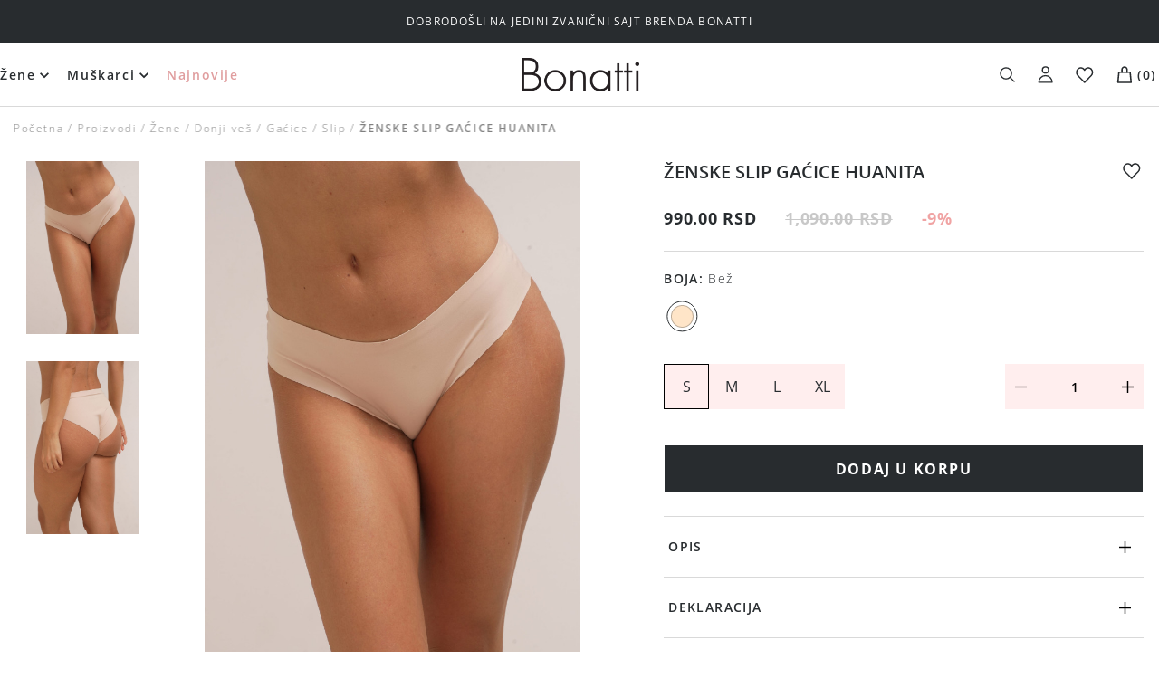

--- FILE ---
content_type: text/html; charset=utf-8
request_url: https://bonatti.rs/proizvodi/huanita-p-24-01-zslip-gace-01-bez/65f01d8bb0227cd8120454f3
body_size: 40429
content:
<!DOCTYPE html><html lang="en"><head><meta charSet="utf-8"/><meta name="viewport" content="width=device-width, initial-scale=1"/><link rel="preload" href="/_next/static/media/e4af272ccee01ff0-s.p.woff2" as="font" crossorigin="" type="font/woff2"/><link rel="stylesheet" href="/_next/static/css/3919bf796f8b75f2.css" data-precedence="next"/><link rel="stylesheet" href="/_next/static/css/7f986e8fb0ee5a72.css" data-precedence="next"/><link rel="stylesheet" href="/_next/static/css/6cd0f8177dbbd908.css" data-precedence="next"/><link rel="stylesheet" href="/_next/static/css/6476aeed90d963ae.css" data-precedence="next"/><link rel="stylesheet" href="/_next/static/css/bdbac067c29e4eb6.css" data-precedence="next"/><link rel="preload" as="script" fetchPriority="low" href="/_next/static/chunks/webpack-98f071070435842e.js"/><script src="/_next/static/chunks/fd9d1056-2dc6d23f9a83b35c.js" async=""></script><script src="/_next/static/chunks/8346-fd620c18b92bbdde.js" async=""></script><script src="/_next/static/chunks/main-app-8f7969be24d77b51.js" async=""></script><script src="/_next/static/chunks/7077-8d5643097b5ccf46.js" async=""></script><script src="/_next/static/chunks/953-2b5b9643ede124f6.js" async=""></script><script src="/_next/static/chunks/6531-6392eb29c8fddae7.js" async=""></script><script src="/_next/static/chunks/462-2e6e5da9ebbd8deb.js" async=""></script><script src="/_next/static/chunks/3807-d17c9d0b73283c86.js" async=""></script><script src="/_next/static/chunks/2144-68ad4ded88f58bca.js" async=""></script><script src="/_next/static/chunks/9343-7ea181933befa3d6.js" async=""></script><script src="/_next/static/chunks/app/products/%5Bseo_slug%5D/%5Bid%5D/page-b005517659845268.js" async=""></script><script src="/_next/static/chunks/1201-da4e0ebe9c4f99a6.js" async=""></script><script src="/_next/static/chunks/app/layout-d82c0378b17dfa79.js" async=""></script><script src="/_next/static/chunks/7203-275483bf8edce53a.js" async=""></script><script src="/_next/static/chunks/app/page-427ceae9e57a4ee0.js" async=""></script><link rel="preload" href="https://consent.cookiebot.com/uc.js" as="script"/><link rel="preload" href="https://www.googletagmanager.com/gtm.js?id=GTM-NWRSFXR" as="script"/><title>HUANITA P-24 01 -z.slip gace 01 bez</title><meta name="description" content="Product"/><link rel="canonical" href="https://bonatti.rs/proizvodi/huanita-p-24-01-zslip-gace-01-bez/65f01d8bb0227cd8120454f3"/><meta name="google-site-verification" content="4SJ2qNVdQRmrs_XANzs3OxpUIwwXgA0x1NPlEYX4KN0"/><meta property="og:title" content="HUANITA P-24 01 -z.slip gace 01 bez"/><meta property="og:description" content="Product"/><meta property="og:image" content="https://bonatti.rs/storage/file-manager/fotografija-artikala-P-24/HUANITA%20P-24%2001%20-z.slip%20gaceI01%20bez_01.jpg"/><meta property="og:image:alt" content="img-product"/><meta name="twitter:card" content="summary_large_image"/><meta name="twitter:title" content="HUANITA P-24 01 -z.slip gace 01 bez"/><meta name="twitter:description" content="Product"/><meta name="twitter:image" content="https://bonatti.rs/storage/file-manager/fotografija-artikala-P-24/HUANITA%20P-24%2001%20-z.slip%20gaceI01%20bez_01.jpg"/><meta name="twitter:image:alt" content="img-product"/><link rel="icon" href="/android-chrome-192x192.png"/><link rel="apple-touch-icon" href="/apple-touch-icon.png"/><meta name="next-size-adjust"/><script src="/_next/static/chunks/polyfills-c67a75d1b6f99dc8.js" noModule=""></script></head><!--$--><body class="__className_f367f3"><header class="header_header__1IgS6"><section class="headerTop_headerTop__qqgMG "><div class="container_container__BASvM  container_containerWide__cnKBn  "><p class="headerTop_headerTopSlide__3XWHA">Bonatti</p></div></section><section class="headerMiddle_headerMiddle__fNLaA  "><div class="container_container__BASvM  container_containerWide__cnKBn  "><div class="headerMiddle_wrapper___8_Gd"><div class="headerMiddle_openCloseMenu__hlcxb dXlNone"><button class="headerMiddle_menuToggler__jSBI5"><img alt="menu toggler" loading="lazy" width="17" height="14" decoding="async" data-nimg="1" style="color:transparent" src="/img/icons/bars.svg"/></button><button class="headerMiddle_closeMenu__onqe7"><img alt="menu close" loading="lazy" width="13" height="13" decoding="async" data-nimg="1" style="color:transparent" src="/img/icons/close.svg"/></button></div><form class="headerMiddle_searchForm__UbxNp " action="/proizvodi" method="GET"><button class="headerMiddle_searchIcon__A_ZLQ" type="submit"><img alt="search" loading="lazy" width="17" height="17" decoding="async" data-nimg="1" style="color:transparent" src="/img/icons/search.svg"/></button><input id="#search_input" type="text" class="headerMiddle_searchInput__Nf28_" placeholder="Pretraga" name="search"/></form><nav class="headerMiddle_menuWrapper__cuxUU" id="menuWrapper"><ul class="ulList_list__jJ9Ba ulList_none__GCeHR headerMiddle_menu__5lrLE"><li class="undefined undefined topLevelMenuItem_menuItem__GT3_K  undefined"><a class="
                          linkUrl_link___v_GK
                          linkUrl_openSansRegular__jPLHL
                          
                          
                          topLevelMenuItem_menuLink__AeRtW
                      " data-test="headerMenuItem1" href="/kategorija/zene">Žene</a><span class="topLevelMenuItem_submenuToggler__AT8No dXlNone"><img alt="submenu toggler" loading="lazy" width="19" height="9" decoding="async" data-nimg="1" style="color:transparent" src="/img/icons/arrow-right.svg"/></span><span class="topLevelMenuItem_dropdownArrow__gVpcW dNone dXlBlock"><img alt="arrow down" loading="lazy" width="20" height="20" decoding="async" data-nimg="1" style="color:transparent" src="/img/icons/arrow-down.svg"/></span><div class="headerSubmenu_headerSubmenuWrapper__DB377 topLevelMenuItem_headerSubmenuWrapper__Plbx_ topLevelMenuItem_closed__OdUuu "><div class="headerSubmenu_menuPart__uy3_S"><div class="headerSubmenu_backLinkWrapper__5f2rV dFlex alignItemsCenter justifyContentCenter dXlNone"><span class="headerSubmenu_arrow__t0fTL"><img alt="arrow-right" loading="lazy" width="27" height="15" decoding="async" data-nimg="1" style="color:transparent" src="/img/icons/arrow-right.svg"/></span><a class="
                          linkUrl_link___v_GK
                          linkUrl_openSansRegular__jPLHL
                          
                          
                          headerSubmenu_backLink__7lYZZ
                      " href="/kategorija/zene">Žene</a></div><ul class="ulList_list__jJ9Ba ulList_none__GCeHR headerSubmenu_submenu__Gjf_m"><li class="undefined undefined headerSubmenu_menuItem__HpzA7 "><a class="
                          linkUrl_link___v_GK
                          linkUrl_openSansRegular__jPLHL
                          
                          
                          headerSubmenu_menuLink___kEhE
                      " data-test="headerMenuItem2" href="/kategorija/zene/brushalteri">Brushalteri</a><span class="headerSubmenu_toggler__I8LIs"><img alt="toggler" loading="lazy" width="11" height="11" decoding="async" data-nimg="1" style="color:transparent" src="/img/icons/plus.svg"/></span><ul class="ulList_list__jJ9Ba ulList_none__GCeHR headerSubmenu_submenu__Gjf_m "><li class="undefined undefined headerSubmenu_menuItem__HpzA7"><a class="
                          linkUrl_link___v_GK
                          linkUrl_openSansRegular__jPLHL
                          
                          
                          headerSubmenu_menuLink___kEhE 
                      " data-test="headerMenuItem3" href="/kategorija/zene/brushalteri/push-up">Push up</a></li><li class="undefined undefined headerSubmenu_menuItem__HpzA7"><a class="
                          linkUrl_link___v_GK
                          linkUrl_openSansRegular__jPLHL
                          
                          
                          headerSubmenu_menuLink___kEhE 
                      " data-test="headerMenuItem3" href="/kategorija/zene/brushalteri/prazna-korpa-sa-zicom">Prazna korpa sa žicom</a></li><li class="undefined undefined headerSubmenu_menuItem__HpzA7"><a class="
                          linkUrl_link___v_GK
                          linkUrl_openSansRegular__jPLHL
                          
                          
                          headerSubmenu_menuLink___kEhE 
                      " data-test="headerMenuItem3" href="/kategorija/zene/brushalteri/prazna-korpa-bez-zice">Prazna korpa bez žice</a></li><li class="undefined undefined headerSubmenu_menuItem__HpzA7"><a class="
                          linkUrl_link___v_GK
                          linkUrl_openSansRegular__jPLHL
                          
                          
                          headerSubmenu_menuLink___kEhE 
                      " data-test="headerMenuItem3" href="/kategorija/zene/brushalteri/ojacana-korpa-sa-zicom">Ojačana korpa sa žicom</a></li><li class="undefined undefined headerSubmenu_menuItem__HpzA7"><a class="
                          linkUrl_link___v_GK
                          linkUrl_openSansRegular__jPLHL
                          
                          
                          headerSubmenu_menuLink___kEhE 
                      " data-test="headerMenuItem3" href="/kategorija/zene/brushalteri/ojacana-korpa-bez-zice">Ojačana korpa bez žice</a></li><li class="undefined undefined headerSubmenu_menuItem__HpzA7"><a class="
                          linkUrl_link___v_GK
                          linkUrl_openSansRegular__jPLHL
                          
                          
                          headerSubmenu_menuLink___kEhE 
                      " data-test="headerMenuItem3" href="/kategorija/zene/brushalteri/balkonet">Balkonet</a></li><li class="undefined undefined headerSubmenu_menuItem__HpzA7"><a class="
                          linkUrl_link___v_GK
                          linkUrl_openSansRegular__jPLHL
                          
                          
                          headerSubmenu_menuLink___kEhE 
                      " data-test="headerMenuItem3" href="/kategorija/zene/brushalteri/silikonski-i-samolepljivi-brushalteri">Silikonski i samolepljivi brushalteri</a></li><li class="undefined undefined headerSubmenu_menuItem__HpzA7"><a class="
                          linkUrl_link___v_GK
                          linkUrl_openSansRegular__jPLHL
                          
                          
                          headerSubmenu_menuLink___kEhE 
                      " data-test="headerMenuItem3" href="/labela/b-korpa">B korpa</a></li><li class="undefined undefined headerSubmenu_menuItem__HpzA7"><a class="
                          linkUrl_link___v_GK
                          linkUrl_openSansRegular__jPLHL
                          
                          
                          headerSubmenu_menuLink___kEhE 
                      " data-test="headerMenuItem3" href="/labela/c-korpa">C korpa</a></li><li class="undefined undefined headerSubmenu_menuItem__HpzA7"><a class="
                          linkUrl_link___v_GK
                          linkUrl_openSansRegular__jPLHL
                          
                          
                          headerSubmenu_menuLink___kEhE 
                      " data-test="headerMenuItem3" href="/labela/d-korpa">D korpa</a></li><li class="undefined undefined headerSubmenu_menuItem__HpzA7"><a class="
                          linkUrl_link___v_GK
                          linkUrl_openSansRegular__jPLHL
                          
                          
                          headerSubmenu_menuLink___kEhE 
                      " data-test="headerMenuItem3" href="/labela/e-korpa">E korpa</a></li><li class="undefined undefined headerSubmenu_menuItem__HpzA7"><a class="
                          linkUrl_link___v_GK
                          linkUrl_openSansRegular__jPLHL
                          
                          
                          headerSubmenu_menuLink___kEhE 
                      " data-test="headerMenuItem3" href="/labela/a-korpa">A korpa</a></li></ul></li><li class="undefined undefined headerSubmenu_menuItem__HpzA7 "><a class="
                          linkUrl_link___v_GK
                          linkUrl_openSansRegular__jPLHL
                          
                          
                          headerSubmenu_menuLink___kEhE
                      " data-test="headerMenuItem2" href="/kategorija/zene/donji-ves">Donji veš</a><span class="headerSubmenu_toggler__I8LIs"><img alt="toggler" loading="lazy" width="11" height="11" decoding="async" data-nimg="1" style="color:transparent" src="/img/icons/plus.svg"/></span><ul class="ulList_list__jJ9Ba ulList_none__GCeHR headerSubmenu_submenu__Gjf_m "><li class="undefined undefined headerSubmenu_menuItem__HpzA7"><a class="
                          linkUrl_link___v_GK
                          linkUrl_openSansRegular__jPLHL
                          
                          
                          headerSubmenu_menuLink___kEhE 
                      " data-test="headerMenuItem3" href="/kategorija/zene/donji-ves/gacice">Gaćice</a></li><li class="undefined undefined headerSubmenu_menuItem__HpzA7"><a class="
                          linkUrl_link___v_GK
                          linkUrl_openSansRegular__jPLHL
                          
                          
                          headerSubmenu_menuLink___kEhE 
                      " data-test="headerMenuItem3" href="/kategorija/zene/donji-ves/majice">Majice</a></li><li class="undefined undefined headerSubmenu_menuItem__HpzA7"><a class="
                          linkUrl_link___v_GK
                          linkUrl_openSansRegular__jPLHL
                          
                          
                          headerSubmenu_menuLink___kEhE 
                      " data-test="headerMenuItem3" href="/kategorija/zene/donji-ves/bodi">Bodi</a></li><li class="undefined undefined headerSubmenu_menuItem__HpzA7"><a class="
                          linkUrl_link___v_GK
                          linkUrl_openSansRegular__jPLHL
                          
                          
                          headerSubmenu_menuLink___kEhE 
                      " data-test="headerMenuItem3" href="/kategorija/zene/donji-ves/halteri">Halteri</a></li><li class="undefined undefined headerSubmenu_menuItem__HpzA7"><a class="
                          linkUrl_link___v_GK
                          linkUrl_openSansRegular__jPLHL
                          
                          
                          headerSubmenu_menuLink___kEhE 
                      " data-test="headerMenuItem3" href="/kategorija/zene/donji-ves/korseti">Korseti</a></li><li class="undefined undefined headerSubmenu_menuItem__HpzA7"><a class="
                          linkUrl_link___v_GK
                          linkUrl_openSansRegular__jPLHL
                          
                          
                          headerSubmenu_menuLink___kEhE 
                      " data-test="headerMenuItem3" href="/kategorija/zene/donji-ves/steznici">Steznici</a></li></ul></li><li class="undefined undefined headerSubmenu_menuItem__HpzA7 "><a class="
                          linkUrl_link___v_GK
                          linkUrl_openSansRegular__jPLHL
                          
                          
                          headerSubmenu_menuLink___kEhE
                      " data-test="headerMenuItem2" href="/kategorija/zene/spavaci-program">Spavaći program</a><span class="headerSubmenu_toggler__I8LIs"><img alt="toggler" loading="lazy" width="11" height="11" decoding="async" data-nimg="1" style="color:transparent" src="/img/icons/plus.svg"/></span><ul class="ulList_list__jJ9Ba ulList_none__GCeHR headerSubmenu_submenu__Gjf_m "><li class="undefined undefined headerSubmenu_menuItem__HpzA7"><a class="
                          linkUrl_link___v_GK
                          linkUrl_openSansRegular__jPLHL
                          
                          
                          headerSubmenu_menuLink___kEhE 
                      " data-test="headerMenuItem3" href="/kategorija/zene/spavaci-program/pidzame">Pidžame</a></li><li class="undefined undefined headerSubmenu_menuItem__HpzA7"><a class="
                          linkUrl_link___v_GK
                          linkUrl_openSansRegular__jPLHL
                          
                          
                          headerSubmenu_menuLink___kEhE 
                      " data-test="headerMenuItem3" href="/kategorija/zene/spavaci-program/spavacice">Spavaćice</a></li><li class="undefined undefined headerSubmenu_menuItem__HpzA7"><a class="
                          linkUrl_link___v_GK
                          linkUrl_openSansRegular__jPLHL
                          
                          
                          headerSubmenu_menuLink___kEhE 
                      " data-test="headerMenuItem3" href="/kategorija/zene/spavaci-program/bebi-dol">Bebi dol</a></li><li class="undefined undefined headerSubmenu_menuItem__HpzA7"><a class="
                          linkUrl_link___v_GK
                          linkUrl_openSansRegular__jPLHL
                          
                          
                          headerSubmenu_menuLink___kEhE 
                      " data-test="headerMenuItem3" href="/kategorija/zene/spavaci-program/ogrtaci">Ogrtači</a></li><li class="undefined undefined headerSubmenu_menuItem__HpzA7"><a class="
                          linkUrl_link___v_GK
                          linkUrl_openSansRegular__jPLHL
                          
                          
                          headerSubmenu_menuLink___kEhE 
                      " data-test="headerMenuItem3" href="/kategorija/zene/spavaci-program/bademantili">Bademantili</a></li><li class="undefined undefined headerSubmenu_menuItem__HpzA7"><a class="
                          linkUrl_link___v_GK
                          linkUrl_openSansRegular__jPLHL
                          
                          
                          headerSubmenu_menuLink___kEhE 
                      " data-test="headerMenuItem3" href="/kategorija/zene/spavaci-program/homewear">Homewear</a></li></ul></li><li class="undefined undefined headerSubmenu_menuItem__HpzA7 "><a class="
                          linkUrl_link___v_GK
                          linkUrl_openSansRegular__jPLHL
                          
                          
                          headerSubmenu_menuLink___kEhE
                      " data-test="headerMenuItem2" href="/kategorija/zene/basic">Basic</a><span class="headerSubmenu_toggler__I8LIs"><img alt="toggler" loading="lazy" width="11" height="11" decoding="async" data-nimg="1" style="color:transparent" src="/img/icons/plus.svg"/></span><ul class="ulList_list__jJ9Ba ulList_none__GCeHR headerSubmenu_submenu__Gjf_m "><li class="undefined undefined headerSubmenu_menuItem__HpzA7"><a class="
                          linkUrl_link___v_GK
                          linkUrl_openSansRegular__jPLHL
                          
                          
                          headerSubmenu_menuLink___kEhE 
                      " data-test="headerMenuItem3" href="/kategorija/zene/basic/brushalteri">Brushalteri</a></li><li class="undefined undefined headerSubmenu_menuItem__HpzA7"><a class="
                          linkUrl_link___v_GK
                          linkUrl_openSansRegular__jPLHL
                          
                          
                          headerSubmenu_menuLink___kEhE 
                      " data-test="headerMenuItem3" href="/kategorija/zene/basic/gacice">Gaćice</a></li><li class="undefined undefined headerSubmenu_menuItem__HpzA7"><a class="
                          linkUrl_link___v_GK
                          linkUrl_openSansRegular__jPLHL
                          
                          
                          headerSubmenu_menuLink___kEhE 
                      " data-test="headerMenuItem3" href="/kategorija/zene/basic/majice">Majice</a></li><li class="undefined undefined headerSubmenu_menuItem__HpzA7"><a class="
                          linkUrl_link___v_GK
                          linkUrl_openSansRegular__jPLHL
                          
                          
                          headerSubmenu_menuLink___kEhE 
                      " data-test="headerMenuItem3" href="/kategorija/zene/basic/bodi">Bodi</a></li><li class="undefined undefined headerSubmenu_menuItem__HpzA7"><a class="
                          linkUrl_link___v_GK
                          linkUrl_openSansRegular__jPLHL
                          
                          
                          headerSubmenu_menuLink___kEhE 
                      " data-test="headerMenuItem3" href="/kategorija/zene/basic/helanke">Helanke</a></li><li class="undefined undefined headerSubmenu_menuItem__HpzA7"><a class="
                          linkUrl_link___v_GK
                          linkUrl_openSansRegular__jPLHL
                          
                          
                          headerSubmenu_menuLink___kEhE 
                      " data-test="headerMenuItem3" href="/kategorija/zene/donji-ves/steznici">Steznici</a></li></ul></li><li class="undefined undefined headerSubmenu_menuItem__HpzA7 "><a class="
                          linkUrl_link___v_GK
                          linkUrl_openSansRegular__jPLHL
                          
                          
                          headerSubmenu_menuLink___kEhE
                      " data-test="headerMenuItem2" href="/kategorija/zene/sport">Sport</a><span class="headerSubmenu_toggler__I8LIs"><img alt="toggler" loading="lazy" width="11" height="11" decoding="async" data-nimg="1" style="color:transparent" src="/img/icons/plus.svg"/></span><ul class="ulList_list__jJ9Ba ulList_none__GCeHR headerSubmenu_submenu__Gjf_m "><li class="undefined undefined headerSubmenu_menuItem__HpzA7"><a class="
                          linkUrl_link___v_GK
                          linkUrl_openSansRegular__jPLHL
                          
                          
                          headerSubmenu_menuLink___kEhE 
                      " data-test="headerMenuItem3" href="/kategorija/zene/sport/sportski-brushalteri">Sportski top</a></li><li class="undefined undefined headerSubmenu_menuItem__HpzA7"><a class="
                          linkUrl_link___v_GK
                          linkUrl_openSansRegular__jPLHL
                          
                          
                          headerSubmenu_menuLink___kEhE 
                      " data-test="headerMenuItem3" href="/kategorija/zene/sport/helanke">Helanke</a></li><li class="undefined undefined headerSubmenu_menuItem__HpzA7"><a class="
                          linkUrl_link___v_GK
                          linkUrl_openSansRegular__jPLHL
                          
                          
                          headerSubmenu_menuLink___kEhE 
                      " data-test="headerMenuItem3" href="/kategorija/zene/sport/biciklisticke">Biciklističke</a></li><li class="undefined undefined headerSubmenu_menuItem__HpzA7"><a class="
                          linkUrl_link___v_GK
                          linkUrl_openSansRegular__jPLHL
                          
                          
                          headerSubmenu_menuLink___kEhE 
                      " data-test="headerMenuItem3" href="/kategorija/zene/sport/dukserice">Dukserice</a></li></ul></li><li class="undefined undefined headerSubmenu_menuItem__HpzA7 "><a class="
                          linkUrl_link___v_GK
                          linkUrl_openSansRegular__jPLHL
                          
                          
                          headerSubmenu_menuLink___kEhE
                      " data-test="headerMenuItem2" href="/kategorija/zene/aksesoari">Aksesoari</a><span class="headerSubmenu_toggler__I8LIs"><img alt="toggler" loading="lazy" width="11" height="11" decoding="async" data-nimg="1" style="color:transparent" src="/img/icons/plus.svg"/></span><ul class="ulList_list__jJ9Ba ulList_none__GCeHR headerSubmenu_submenu__Gjf_m "><li class="undefined undefined headerSubmenu_menuItem__HpzA7"><a class="
                          linkUrl_link___v_GK
                          linkUrl_openSansRegular__jPLHL
                          
                          
                          headerSubmenu_menuLink___kEhE 
                      " data-test="headerMenuItem3" href="/kategorija/zene/aksesoari/neseseri">Neseseri</a></li><li class="undefined undefined headerSubmenu_menuItem__HpzA7"><a class="
                          linkUrl_link___v_GK
                          linkUrl_openSansRegular__jPLHL
                          
                          
                          headerSubmenu_menuLink___kEhE 
                      " data-test="headerMenuItem3" href="/kategorija/zene/spavaci-program/maska-za-spavanje">Maska za spavanje</a></li><li class="undefined undefined headerSubmenu_menuItem__HpzA7"><a class="
                          linkUrl_link___v_GK
                          linkUrl_openSansRegular__jPLHL
                          
                          
                          headerSubmenu_menuLink___kEhE 
                      " data-test="headerMenuItem3" href="/kategorija/zene/aksesoari/cebe">Ćebe</a></li><li class="undefined undefined headerSubmenu_menuItem__HpzA7"><a class="
                          linkUrl_link___v_GK
                          linkUrl_openSansRegular__jPLHL
                          
                          
                          headerSubmenu_menuLink___kEhE 
                      " data-test="headerMenuItem3" href="/kategorija/zene/aksesoari/body-mist">Body mist</a></li></ul></li><li class="undefined undefined headerSubmenu_menuItem__HpzA7 "><a class="
                          linkUrl_link___v_GK
                          linkUrl_openSansRegular__jPLHL
                          
                          
                          headerSubmenu_menuLink___kEhE
                      " data-test="headerMenuItem2" href="/kategorija/zene/papuce-i-carape">Papuče i čarape</a><span class="headerSubmenu_toggler__I8LIs"><img alt="toggler" loading="lazy" width="11" height="11" decoding="async" data-nimg="1" style="color:transparent" src="/img/icons/plus.svg"/></span><ul class="ulList_list__jJ9Ba ulList_none__GCeHR headerSubmenu_submenu__Gjf_m "><li class="undefined undefined headerSubmenu_menuItem__HpzA7"><a class="
                          linkUrl_link___v_GK
                          linkUrl_openSansRegular__jPLHL
                          
                          
                          headerSubmenu_menuLink___kEhE 
                      " data-test="headerMenuItem3" href="https://bonatti.rs/kategorija/zene/papuce-i-carape/obuca-za-kucu">Obuća za kuću</a></li><li class="undefined undefined headerSubmenu_menuItem__HpzA7"><a class="
                          linkUrl_link___v_GK
                          linkUrl_openSansRegular__jPLHL
                          
                          
                          headerSubmenu_menuLink___kEhE 
                      " data-test="headerMenuItem3" href="/kategorija/zene/papuce-i-carape/carape">Čarape</a></li></ul></li><li class="undefined undefined headerSubmenu_menuItem__HpzA7 "><a class="
                          linkUrl_link___v_GK
                          linkUrl_openSansRegular__jPLHL
                          
                          
                          headerSubmenu_menuLink___kEhE
                      " data-test="headerMenuItem2" href="/kategorija/zene/kupaci-kostimi">Kupaći kostimi</a><span class="headerSubmenu_toggler__I8LIs"><img alt="toggler" loading="lazy" width="11" height="11" decoding="async" data-nimg="1" style="color:transparent" src="/img/icons/plus.svg"/></span><ul class="ulList_list__jJ9Ba ulList_none__GCeHR headerSubmenu_submenu__Gjf_m "><li class="undefined undefined headerSubmenu_menuItem__HpzA7"><a class="
                          linkUrl_link___v_GK
                          linkUrl_openSansRegular__jPLHL
                          
                          
                          headerSubmenu_menuLink___kEhE 
                      " data-test="headerMenuItem3" href="/kategorija/zene/kupaci-kostimi/bikini-kupaci">Bikini kupaći</a></li><li class="undefined undefined headerSubmenu_menuItem__HpzA7"><a class="
                          linkUrl_link___v_GK
                          linkUrl_openSansRegular__jPLHL
                          
                          
                          headerSubmenu_menuLink___kEhE 
                      " data-test="headerMenuItem3" href="/kategorija/zene/kupaci-kostimi/jednodelni-kupaci">Jednodelni kupaći</a></li><li class="undefined undefined headerSubmenu_menuItem__HpzA7"><a class="
                          linkUrl_link___v_GK
                          linkUrl_openSansRegular__jPLHL
                          
                          
                          headerSubmenu_menuLink___kEhE 
                      " data-test="headerMenuItem3" href="/kategorija/zene/kupaci-kostimi/siroko-vezivanje-bandau">Bandau</a></li><li class="undefined undefined headerSubmenu_menuItem__HpzA7"><a class="
                          linkUrl_link___v_GK
                          linkUrl_openSansRegular__jPLHL
                          
                          
                          headerSubmenu_menuLink___kEhE 
                      " data-test="headerMenuItem3" href="/kategorija/zene/kupaci-kostimi/kupaci-sa-b-korpom">Kupaći sa B korpom</a></li><li class="undefined undefined headerSubmenu_menuItem__HpzA7"><a class="
                          linkUrl_link___v_GK
                          linkUrl_openSansRegular__jPLHL
                          
                          
                          headerSubmenu_menuLink___kEhE 
                      " data-test="headerMenuItem3" href="/kategorija/zene/kupaci-kostimi/kupaci-sa-c-korpom">Kupaći sa C korpom</a></li><li class="undefined undefined headerSubmenu_menuItem__HpzA7"><a class="
                          linkUrl_link___v_GK
                          linkUrl_openSansRegular__jPLHL
                          
                          
                          headerSubmenu_menuLink___kEhE 
                      " data-test="headerMenuItem3" href="/kategorija/zene/kupaci-kostimi/kupaci-sa-d-korpom">Kupaći sa D korpom</a></li><li class="undefined undefined headerSubmenu_menuItem__HpzA7"><a class="
                          linkUrl_link___v_GK
                          linkUrl_openSansRegular__jPLHL
                          
                          
                          headerSubmenu_menuLink___kEhE 
                      " data-test="headerMenuItem3" href="/kategorija/zene/kupaci-kostimi/donji-deo">Donji deo</a></li></ul></li><li class="undefined undefined headerSubmenu_menuItem__HpzA7 "><a class="
                          linkUrl_link___v_GK
                          linkUrl_openSansRegular__jPLHL
                          
                          
                          headerSubmenu_menuLink___kEhE
                      " data-test="headerMenuItem2" href="/kategorija/zene/plazni-program">Plažni program</a><span class="headerSubmenu_toggler__I8LIs"><img alt="toggler" loading="lazy" width="11" height="11" decoding="async" data-nimg="1" style="color:transparent" src="/img/icons/plus.svg"/></span><ul class="ulList_list__jJ9Ba ulList_none__GCeHR headerSubmenu_submenu__Gjf_m "><li class="undefined undefined headerSubmenu_menuItem__HpzA7"><a class="
                          linkUrl_link___v_GK
                          linkUrl_openSansRegular__jPLHL
                          
                          
                          headerSubmenu_menuLink___kEhE 
                      " data-test="headerMenuItem3" href="/kategorija/zene/plazni-program/haljine-za-plazu">Haljine za plažu</a></li><li class="undefined undefined headerSubmenu_menuItem__HpzA7"><a class="
                          linkUrl_link___v_GK
                          linkUrl_openSansRegular__jPLHL
                          
                          
                          headerSubmenu_menuLink___kEhE 
                      " data-test="headerMenuItem3" href="/kategorija/zene/plazni-program/torbe-za-plazu">Torbe za plažu</a></li><li class="undefined undefined headerSubmenu_menuItem__HpzA7"><a class="
                          linkUrl_link___v_GK
                          linkUrl_openSansRegular__jPLHL
                          
                          
                          headerSubmenu_menuLink___kEhE 
                      " data-test="headerMenuItem3" href="/kategorija/zene/plazni-program/sesiri">Šeširi</a></li><li class="undefined undefined headerSubmenu_menuItem__HpzA7"><a class="
                          linkUrl_link___v_GK
                          linkUrl_openSansRegular__jPLHL
                          
                          
                          headerSubmenu_menuLink___kEhE 
                      " data-test="headerMenuItem3" href="/kategorija/zene/plazni-program/peskiri-za-plazu">Peškiri za plažu</a></li><li class="undefined undefined headerSubmenu_menuItem__HpzA7"><a class="
                          linkUrl_link___v_GK
                          linkUrl_openSansRegular__jPLHL
                          
                          
                          headerSubmenu_menuLink___kEhE 
                      " data-test="headerMenuItem3" href="/kategorija/zene/plazni-program/pantalone-i-kombinezoni">Pantalone i kombinezoni</a></li><li class="undefined undefined headerSubmenu_menuItem__HpzA7"><a class="
                          linkUrl_link___v_GK
                          linkUrl_openSansRegular__jPLHL
                          
                          
                          headerSubmenu_menuLink___kEhE 
                      " data-test="headerMenuItem3" href="/kategorija/zene/plazni-program/sorc-za-plazu">Šorc za plažu</a></li><li class="undefined undefined headerSubmenu_menuItem__HpzA7"><a class="
                          linkUrl_link___v_GK
                          linkUrl_openSansRegular__jPLHL
                          
                          
                          headerSubmenu_menuLink___kEhE 
                      " data-test="headerMenuItem3" href="/kategorija/zene/plazni-program/zenske-papuce-za-plazu">Ženske papuče za plažu</a></li></ul></li><li class="undefined undefined headerSubmenu_menuItem__HpzA7 "><a class="
                          linkUrl_link___v_GK
                          linkUrl_openSansRegular__jPLHL
                          
                          
                          headerSubmenu_menuLink___kEhE
                      " data-test="headerMenuItem2" href="/outlet/zene">Outlet</a><span class="headerSubmenu_toggler__I8LIs"><img alt="toggler" loading="lazy" width="11" height="11" decoding="async" data-nimg="1" style="color:transparent" src="/img/icons/plus.svg"/></span><ul class="ulList_list__jJ9Ba ulList_none__GCeHR headerSubmenu_submenu__Gjf_m "><li class="undefined undefined headerSubmenu_menuItem__HpzA7"><a class="
                          linkUrl_link___v_GK
                          linkUrl_openSansRegular__jPLHL
                          
                          
                          headerSubmenu_menuLink___kEhE 
                      " data-test="headerMenuItem3" href="/outlet/zene/brushalteri">Brushalteri</a></li><li class="undefined undefined headerSubmenu_menuItem__HpzA7"><a class="
                          linkUrl_link___v_GK
                          linkUrl_openSansRegular__jPLHL
                          
                          
                          headerSubmenu_menuLink___kEhE 
                      " data-test="headerMenuItem3" href="/outlet/zene/outlet-donji-ves">Donji veš</a></li><li class="undefined undefined headerSubmenu_menuItem__HpzA7"><a class="
                          linkUrl_link___v_GK
                          linkUrl_openSansRegular__jPLHL
                          
                          
                          headerSubmenu_menuLink___kEhE 
                      " data-test="headerMenuItem3" href="/outlet/zene/spavaci-program">Spavaći program</a></li><li class="undefined undefined headerSubmenu_menuItem__HpzA7"><a class="
                          linkUrl_link___v_GK
                          linkUrl_openSansRegular__jPLHL
                          
                          
                          headerSubmenu_menuLink___kEhE 
                      " data-test="headerMenuItem3" href="/outlet/zene/kupaci-kostimi">Kupaći kostimi</a></li><li class="undefined undefined headerSubmenu_menuItem__HpzA7"><a class="
                          linkUrl_link___v_GK
                          linkUrl_openSansRegular__jPLHL
                          
                          
                          headerSubmenu_menuLink___kEhE 
                      " data-test="headerMenuItem3" href="/outlet/zene/plazni-program">Plažni program</a></li><li class="undefined undefined headerSubmenu_menuItem__HpzA7"><a class="
                          linkUrl_link___v_GK
                          linkUrl_openSansRegular__jPLHL
                          
                          
                          headerSubmenu_menuLink___kEhE 
                      " data-test="headerMenuItem3" href="/outlet/zene/sport">Sport</a></li><li class="undefined undefined headerSubmenu_menuItem__HpzA7"><a class="
                          linkUrl_link___v_GK
                          linkUrl_openSansRegular__jPLHL
                          
                          
                          headerSubmenu_menuLink___kEhE 
                      " data-test="headerMenuItem3" href="/outlet/zene/aksesoari">Aksesoari</a></li></ul></li></ul><a class="
                          linkUrl_link___v_GK
                          linkUrl_openSansRegular__jPLHL
                          
                          
                          headerSubmenu_lookAll__gCLFz dNone dXlFlex
                      " href="/kategorija/zene">Pogledaj sve<span class="headerSubmenu_arrow__t0fTL"><img alt="arrow-right" loading="lazy" width="27" height="15" decoding="async" data-nimg="1" style="color:transparent" src="/img/icons/arrow-right.svg"/></span></a></div><div class="socialMenu_socialMenuWrapper__cHFpR dXlNone"><a class="
                          linkUrl_link___v_GK
                          linkUrl_openSansRegular__jPLHL
                          
                          
                          socialMenu_myAccount__ojXD5
                      " href="/">Moj nalog</a><p>Pratite nas</p><div class="socialMenu_socialMenu__HzZ37"><a href="https://www.facebook.com/bonattisrbija/" target="_blank" class="
                          linkUrl_link___v_GK
                          linkUrl_openSansRegular__jPLHL
                          
                          
                          socialMenu_socialLink__ldIGq
                        " rel="noreferrer" aria-label="Facebook Link"><svg width="10" height="22" viewBox="0 0 10 22" fill="none" xmlns="http://www.w3.org/2000/svg"><g id="Page-1"><g id="Vest"><path id="Fill-3" fill-rule="evenodd" clip-rule="evenodd" d="M9.77258 6.8103H6.44366V4.62869C6.44366 3.8073 6.98774 3.61677 7.37018 3.61677H9.71739V0.0131157L6.48308 0C2.89392 0 2.07778 2.6876 2.07778 4.40792V6.8103H0V10.5217H2.07778V21.0263H6.44366V10.5217H9.39014L9.77258 6.8103Z" fill="black"></path></g></g></svg></a><a href="https://www.instagram.com/bonatti_underwear" target="_blank" class="
                          linkUrl_link___v_GK
                          linkUrl_openSansRegular__jPLHL
                          
                          
                          socialMenu_socialLink__ldIGq
                        " rel="noreferrer" aria-label="Instagram Link"><svg width="18" height="18" viewBox="0 0 18 18" fill="none" xmlns="http://www.w3.org/2000/svg"><g id="Group"><g id="Group_2"><path id="Vector" d="M13.804 3.20312C13.1972 3.20312 12.7422 3.65362 12.7422 4.25428C12.7422 4.85493 13.1972 5.30543 13.804 5.30543C14.4107 5.30543 14.8658 4.85493 14.8658 4.25428C14.8152 3.65362 14.3602 3.20312 13.804 3.20312Z" fill="black"></path><path id="Vector_2" d="M9.1008 4.50488C6.67384 4.50488 4.65137 6.45702 4.65137 8.90971C4.65137 11.3123 6.62328 13.3145 9.1008 13.3145C11.5278 13.3145 13.5502 11.3624 13.5502 8.90971C13.4997 6.50708 11.5278 4.50488 9.1008 4.50488ZM9.1008 11.7128C7.53339 11.7128 6.26934 10.4614 6.26934 8.90971C6.26934 7.35801 7.53339 6.10664 9.1008 6.10664C10.6682 6.10664 11.9323 7.35801 11.9323 8.90971C11.9323 10.4614 10.6682 11.7128 9.1008 11.7128Z" fill="black"></path><path id="Vector_3" d="M12.5899 17.8195H5.41011C2.42696 17.8195 0 15.4169 0 12.4637V5.35587C0 2.40263 2.42696 0 5.41011 0H12.5899C15.573 0 18 2.40263 18 5.35587V12.4637C18 15.4169 15.573 17.8195 12.5899 17.8195ZM5.41011 1.70187C3.33708 1.70187 1.7191 3.35368 1.7191 5.35587V12.4637C1.7191 14.5159 3.38764 16.1177 5.41011 16.1177H12.5899C14.6629 16.1177 16.2809 14.4659 16.2809 12.4637V5.35587C16.2809 3.30362 14.6124 1.70187 12.5899 1.70187H5.41011Z" fill="black"></path></g></g></svg></a><a href="https://twitter.com/bonattisrbija" target="_blank" class="
                          linkUrl_link___v_GK
                          linkUrl_openSansRegular__jPLHL
                          
                          
                          socialMenu_socialLink__ldIGq
                        " rel="noreferrer" aria-label="Twitter Link"><svg width="21" height="18" viewBox="0 0 21 18" fill="none" xmlns="http://www.w3.org/2000/svg"><g id="Page-1"><g id="Vest"><path id="Fill-4" fill-rule="evenodd" clip-rule="evenodd" d="M21 2.03242C20.2283 2.37577 19.3975 2.60944 18.526 2.71376C19.4158 2.17629 20.0983 1.32849 20.4212 0.31429C19.5878 0.812147 18.6651 1.17401 17.6847 1.36682C16.8985 0.525611 15.7776 0 14.5399 0C12.1603 0 10.231 1.9399 10.231 4.33279C10.231 4.6735 10.269 5.00365 10.3425 5.32059C6.76203 5.13967 3.58578 3.41499 1.46216 0.79232C1.09203 1.43148 0.879376 2.17635 0.879376 2.97133C0.879376 4.47547 1.63931 5.80266 2.79562 6.57916C2.0895 6.55671 1.42537 6.36259 0.843935 6.03773V6.09181C0.843935 8.19153 2.32972 9.94127 4.29847 10.3414C3.93884 10.4391 3.5582 10.4933 3.16445 10.4933C2.8862 10.4933 2.61714 10.4655 2.35464 10.4167C2.90196 12.1361 4.49401 13.3907 6.37745 13.4264C4.90351 14.5898 3.04763 15.2804 1.02769 15.2804C0.679881 15.2804 0.338625 15.2606 0 15.221C1.90706 16.4518 4.17114 17.1688 6.60452 17.1688C14.5294 17.1688 18.8632 10.5633 18.8632 4.83597C18.8632 4.64713 18.8593 4.46227 18.8501 4.27607C19.6928 3.66464 20.4238 2.90136 21 2.03242Z" fill="black"></path></g></g></svg></a></div></div></div></li><li class="undefined undefined topLevelMenuItem_menuItem__GT3_K  undefined"><a class="
                          linkUrl_link___v_GK
                          linkUrl_openSansRegular__jPLHL
                          
                          
                          topLevelMenuItem_menuLink__AeRtW
                      " data-test="headerMenuItem1" href="/kategorija/muskarci">Muškarci</a><span class="topLevelMenuItem_submenuToggler__AT8No dXlNone"><img alt="submenu toggler" loading="lazy" width="19" height="9" decoding="async" data-nimg="1" style="color:transparent" src="/img/icons/arrow-right.svg"/></span><span class="topLevelMenuItem_dropdownArrow__gVpcW dNone dXlBlock"><img alt="arrow down" loading="lazy" width="20" height="20" decoding="async" data-nimg="1" style="color:transparent" src="/img/icons/arrow-down.svg"/></span><div class="headerSubmenu_headerSubmenuWrapper__DB377 topLevelMenuItem_headerSubmenuWrapper__Plbx_ topLevelMenuItem_closed__OdUuu "><div class="headerSubmenu_menuPart__uy3_S"><div class="headerSubmenu_backLinkWrapper__5f2rV dFlex alignItemsCenter justifyContentCenter dXlNone"><span class="headerSubmenu_arrow__t0fTL"><img alt="arrow-right" loading="lazy" width="27" height="15" decoding="async" data-nimg="1" style="color:transparent" src="/img/icons/arrow-right.svg"/></span><a class="
                          linkUrl_link___v_GK
                          linkUrl_openSansRegular__jPLHL
                          
                          
                          headerSubmenu_backLink__7lYZZ
                      " href="/kategorija/muskarci">Muškarci</a></div><ul class="ulList_list__jJ9Ba ulList_none__GCeHR headerSubmenu_submenu__Gjf_m"><li class="undefined undefined headerSubmenu_menuItem__HpzA7 "><a class="
                          linkUrl_link___v_GK
                          linkUrl_openSansRegular__jPLHL
                          
                          
                          headerSubmenu_menuLink___kEhE
                      " data-test="headerMenuItem2" href="/kategorija/muskarci/donji-ves">Donji veš</a><span class="headerSubmenu_toggler__I8LIs"><img alt="toggler" loading="lazy" width="11" height="11" decoding="async" data-nimg="1" style="color:transparent" src="/img/icons/plus.svg"/></span><ul class="ulList_list__jJ9Ba ulList_none__GCeHR headerSubmenu_submenu__Gjf_m "><li class="undefined undefined headerSubmenu_menuItem__HpzA7"><a class="
                          linkUrl_link___v_GK
                          linkUrl_openSansRegular__jPLHL
                          
                          
                          headerSubmenu_menuLink___kEhE 
                      " data-test="headerMenuItem3" href="/kategorija/muskarci/donji-ves/bokserice">Bokserice</a></li><li class="undefined undefined headerSubmenu_menuItem__HpzA7"><a class="
                          linkUrl_link___v_GK
                          linkUrl_openSansRegular__jPLHL
                          
                          
                          headerSubmenu_menuLink___kEhE 
                      " data-test="headerMenuItem3" href="/kategorija/muskarci/donji-ves/slip">Slip gaće</a></li><li class="undefined undefined headerSubmenu_menuItem__HpzA7"><a class="
                          linkUrl_link___v_GK
                          linkUrl_openSansRegular__jPLHL
                          
                          
                          headerSubmenu_menuLink___kEhE 
                      " data-test="headerMenuItem3" href="/kategorija/muskarci/donji-ves/majice">Majice</a></li><li class="undefined undefined headerSubmenu_menuItem__HpzA7"><a class="
                          linkUrl_link___v_GK
                          linkUrl_openSansRegular__jPLHL
                          
                          
                          headerSubmenu_menuLink___kEhE 
                      " data-test="headerMenuItem3" href="/kategorija/muskarci/donji-ves/duge-gace">Duge gaće</a></li><li class="undefined undefined headerSubmenu_menuItem__HpzA7"><a class="
                          linkUrl_link___v_GK
                          linkUrl_openSansRegular__jPLHL
                          
                          
                          headerSubmenu_menuLink___kEhE 
                      " data-test="headerMenuItem3" href="/kategorija/muskarci/donji-ves/set-gace">Set gaće</a></li></ul></li><li class="undefined undefined headerSubmenu_menuItem__HpzA7 "><a class="
                          linkUrl_link___v_GK
                          linkUrl_openSansRegular__jPLHL
                          
                          
                          headerSubmenu_menuLink___kEhE
                      " data-test="headerMenuItem2" href="/kategorija/muskarci/spavaci-program">Spavaći program</a><span class="headerSubmenu_toggler__I8LIs"><img alt="toggler" loading="lazy" width="11" height="11" decoding="async" data-nimg="1" style="color:transparent" src="/img/icons/plus.svg"/></span><ul class="ulList_list__jJ9Ba ulList_none__GCeHR headerSubmenu_submenu__Gjf_m "><li class="undefined undefined headerSubmenu_menuItem__HpzA7"><a class="
                          linkUrl_link___v_GK
                          linkUrl_openSansRegular__jPLHL
                          
                          
                          headerSubmenu_menuLink___kEhE 
                      " data-test="headerMenuItem3" href="/kategorija/muskarci/spavaci-program/pidzame">Pidžame</a></li><li class="undefined undefined headerSubmenu_menuItem__HpzA7"><a class="
                          linkUrl_link___v_GK
                          linkUrl_openSansRegular__jPLHL
                          
                          
                          headerSubmenu_menuLink___kEhE 
                      " data-test="headerMenuItem3" href="/kategorija/muskarci/spavaci-program/bademantili">Bademantili</a></li><li class="undefined undefined headerSubmenu_menuItem__HpzA7"><a class="
                          linkUrl_link___v_GK
                          linkUrl_openSansRegular__jPLHL
                          
                          
                          headerSubmenu_menuLink___kEhE 
                      " data-test="headerMenuItem3" href="/kategorija/muskarci/spavaci-program/papuce">Papuče</a></li><li class="undefined undefined headerSubmenu_menuItem__HpzA7"><a class="
                          linkUrl_link___v_GK
                          linkUrl_openSansRegular__jPLHL
                          
                          
                          headerSubmenu_menuLink___kEhE 
                      " data-test="headerMenuItem3" href="/kategorija/muskarci/spavaci-program/neseseri">Neseseri</a></li><li class="undefined undefined headerSubmenu_menuItem__HpzA7"><a class="
                          linkUrl_link___v_GK
                          linkUrl_openSansRegular__jPLHL
                          
                          
                          headerSubmenu_menuLink___kEhE 
                      " data-test="headerMenuItem3" href="/kategorija/muskarci/spavaci-program/homewear">Homewear</a></li></ul></li><li class="undefined undefined headerSubmenu_menuItem__HpzA7 "><a class="
                          linkUrl_link___v_GK
                          linkUrl_openSansRegular__jPLHL
                          
                          
                          headerSubmenu_menuLink___kEhE
                      " data-test="headerMenuItem2" href="/kategorija/muskarci/basic">Basic</a><span class="headerSubmenu_toggler__I8LIs"><img alt="toggler" loading="lazy" width="11" height="11" decoding="async" data-nimg="1" style="color:transparent" src="/img/icons/plus.svg"/></span><ul class="ulList_list__jJ9Ba ulList_none__GCeHR headerSubmenu_submenu__Gjf_m "><li class="undefined undefined headerSubmenu_menuItem__HpzA7"><a class="
                          linkUrl_link___v_GK
                          linkUrl_openSansRegular__jPLHL
                          
                          
                          headerSubmenu_menuLink___kEhE 
                      " data-test="headerMenuItem3" href="/kategorija/muskarci/basic/bokserice">Bokserice</a></li><li class="undefined undefined headerSubmenu_menuItem__HpzA7"><a class="
                          linkUrl_link___v_GK
                          linkUrl_openSansRegular__jPLHL
                          
                          
                          headerSubmenu_menuLink___kEhE 
                      " data-test="headerMenuItem3" href="/kategorija/muskarci/basic/slip-gace">Slip gaće</a></li><li class="undefined undefined headerSubmenu_menuItem__HpzA7"><a class="
                          linkUrl_link___v_GK
                          linkUrl_openSansRegular__jPLHL
                          
                          
                          headerSubmenu_menuLink___kEhE 
                      " data-test="headerMenuItem3" href="/kategorija/muskarci/basic/majice">Majice</a></li><li class="undefined undefined headerSubmenu_menuItem__HpzA7"><a class="
                          linkUrl_link___v_GK
                          linkUrl_openSansRegular__jPLHL
                          
                          
                          headerSubmenu_menuLink___kEhE 
                      " data-test="headerMenuItem3" href="/kategorija/muskarci/basic/duge-gace">Duge gaće</a></li></ul></li><li class="undefined undefined headerSubmenu_menuItem__HpzA7 "><a class="
                          linkUrl_link___v_GK
                          linkUrl_openSansRegular__jPLHL
                          
                          
                          headerSubmenu_menuLink___kEhE
                      " data-test="headerMenuItem2" href="/kategorija/muskarci/plazni-program">Plažni program</a><span class="headerSubmenu_toggler__I8LIs"><img alt="toggler" loading="lazy" width="11" height="11" decoding="async" data-nimg="1" style="color:transparent" src="/img/icons/plus.svg"/></span><ul class="ulList_list__jJ9Ba ulList_none__GCeHR headerSubmenu_submenu__Gjf_m "><li class="undefined undefined headerSubmenu_menuItem__HpzA7"><a class="
                          linkUrl_link___v_GK
                          linkUrl_openSansRegular__jPLHL
                          
                          
                          headerSubmenu_menuLink___kEhE 
                      " data-test="headerMenuItem3" href="/kategorija/muskarci/plazni-program/muske-kupace-bokserice">Kupaće bokserice</a></li><li class="undefined undefined headerSubmenu_menuItem__HpzA7"><a class="
                          linkUrl_link___v_GK
                          linkUrl_openSansRegular__jPLHL
                          
                          
                          headerSubmenu_menuLink___kEhE 
                      " data-test="headerMenuItem3" href="/kategorija/muskarci/plazni-program/muski-kupaci-slip">Kupaći slip</a></li><li class="undefined undefined headerSubmenu_menuItem__HpzA7"><a class="
                          linkUrl_link___v_GK
                          linkUrl_openSansRegular__jPLHL
                          
                          
                          headerSubmenu_menuLink___kEhE 
                      " data-test="headerMenuItem3" href="/kategorija/muskarci/plazni-program/muski-sorcevi">Šorcevi</a></li><li class="undefined undefined headerSubmenu_menuItem__HpzA7"><a class="
                          linkUrl_link___v_GK
                          linkUrl_openSansRegular__jPLHL
                          
                          
                          headerSubmenu_menuLink___kEhE 
                      " data-test="headerMenuItem3" href="/kategorija/muskarci/plazni-program/muske-papuce-za-plazu">Muške papuče za plažu</a></li></ul></li><li class="undefined undefined headerSubmenu_menuItem__HpzA7 "><a class="
                          linkUrl_link___v_GK
                          linkUrl_openSansRegular__jPLHL
                          
                          
                          headerSubmenu_menuLink___kEhE
                      " data-test="headerMenuItem2" href="/outlet/muskarci">Outlet</a><span class="headerSubmenu_toggler__I8LIs"><img alt="toggler" loading="lazy" width="11" height="11" decoding="async" data-nimg="1" style="color:transparent" src="/img/icons/plus.svg"/></span><ul class="ulList_list__jJ9Ba ulList_none__GCeHR headerSubmenu_submenu__Gjf_m "><li class="undefined undefined headerSubmenu_menuItem__HpzA7"><a class="
                          linkUrl_link___v_GK
                          linkUrl_openSansRegular__jPLHL
                          
                          
                          headerSubmenu_menuLink___kEhE 
                      " data-test="headerMenuItem3" href="/outlet/muskarci/donji-ves">Donji veš</a></li><li class="undefined undefined headerSubmenu_menuItem__HpzA7"><a class="
                          linkUrl_link___v_GK
                          linkUrl_openSansRegular__jPLHL
                          
                          
                          headerSubmenu_menuLink___kEhE 
                      " data-test="headerMenuItem3" href="/outlet/muskarci/spavaci-program">Spavaći program</a></li><li class="undefined undefined headerSubmenu_menuItem__HpzA7"><a class="
                          linkUrl_link___v_GK
                          linkUrl_openSansRegular__jPLHL
                          
                          
                          headerSubmenu_menuLink___kEhE 
                      " data-test="headerMenuItem3" href="/outlet/muskarci/basic">Basic</a></li><li class="undefined undefined headerSubmenu_menuItem__HpzA7"><a class="
                          linkUrl_link___v_GK
                          linkUrl_openSansRegular__jPLHL
                          
                          
                          headerSubmenu_menuLink___kEhE 
                      " data-test="headerMenuItem3" href="/outlet/muskarci/plazni-program">Plažni program</a></li></ul></li></ul><a class="
                          linkUrl_link___v_GK
                          linkUrl_openSansRegular__jPLHL
                          
                          
                          headerSubmenu_lookAll__gCLFz dNone dXlFlex
                      " href="/kategorija/muskarci">Pogledaj sve<span class="headerSubmenu_arrow__t0fTL"><img alt="arrow-right" loading="lazy" width="27" height="15" decoding="async" data-nimg="1" style="color:transparent" src="/img/icons/arrow-right.svg"/></span></a></div><div class="socialMenu_socialMenuWrapper__cHFpR dXlNone"><a class="
                          linkUrl_link___v_GK
                          linkUrl_openSansRegular__jPLHL
                          
                          
                          socialMenu_myAccount__ojXD5
                      " href="/">Moj nalog</a><p>Pratite nas</p><div class="socialMenu_socialMenu__HzZ37"><a href="https://www.facebook.com/bonattisrbija/" target="_blank" class="
                          linkUrl_link___v_GK
                          linkUrl_openSansRegular__jPLHL
                          
                          
                          socialMenu_socialLink__ldIGq
                        " rel="noreferrer" aria-label="Facebook Link"><svg width="10" height="22" viewBox="0 0 10 22" fill="none" xmlns="http://www.w3.org/2000/svg"><g id="Page-1"><g id="Vest"><path id="Fill-3" fill-rule="evenodd" clip-rule="evenodd" d="M9.77258 6.8103H6.44366V4.62869C6.44366 3.8073 6.98774 3.61677 7.37018 3.61677H9.71739V0.0131157L6.48308 0C2.89392 0 2.07778 2.6876 2.07778 4.40792V6.8103H0V10.5217H2.07778V21.0263H6.44366V10.5217H9.39014L9.77258 6.8103Z" fill="black"></path></g></g></svg></a><a href="https://www.instagram.com/bonatti_underwear" target="_blank" class="
                          linkUrl_link___v_GK
                          linkUrl_openSansRegular__jPLHL
                          
                          
                          socialMenu_socialLink__ldIGq
                        " rel="noreferrer" aria-label="Instagram Link"><svg width="18" height="18" viewBox="0 0 18 18" fill="none" xmlns="http://www.w3.org/2000/svg"><g id="Group"><g id="Group_2"><path id="Vector" d="M13.804 3.20312C13.1972 3.20312 12.7422 3.65362 12.7422 4.25428C12.7422 4.85493 13.1972 5.30543 13.804 5.30543C14.4107 5.30543 14.8658 4.85493 14.8658 4.25428C14.8152 3.65362 14.3602 3.20312 13.804 3.20312Z" fill="black"></path><path id="Vector_2" d="M9.1008 4.50488C6.67384 4.50488 4.65137 6.45702 4.65137 8.90971C4.65137 11.3123 6.62328 13.3145 9.1008 13.3145C11.5278 13.3145 13.5502 11.3624 13.5502 8.90971C13.4997 6.50708 11.5278 4.50488 9.1008 4.50488ZM9.1008 11.7128C7.53339 11.7128 6.26934 10.4614 6.26934 8.90971C6.26934 7.35801 7.53339 6.10664 9.1008 6.10664C10.6682 6.10664 11.9323 7.35801 11.9323 8.90971C11.9323 10.4614 10.6682 11.7128 9.1008 11.7128Z" fill="black"></path><path id="Vector_3" d="M12.5899 17.8195H5.41011C2.42696 17.8195 0 15.4169 0 12.4637V5.35587C0 2.40263 2.42696 0 5.41011 0H12.5899C15.573 0 18 2.40263 18 5.35587V12.4637C18 15.4169 15.573 17.8195 12.5899 17.8195ZM5.41011 1.70187C3.33708 1.70187 1.7191 3.35368 1.7191 5.35587V12.4637C1.7191 14.5159 3.38764 16.1177 5.41011 16.1177H12.5899C14.6629 16.1177 16.2809 14.4659 16.2809 12.4637V5.35587C16.2809 3.30362 14.6124 1.70187 12.5899 1.70187H5.41011Z" fill="black"></path></g></g></svg></a><a href="https://twitter.com/bonattisrbija" target="_blank" class="
                          linkUrl_link___v_GK
                          linkUrl_openSansRegular__jPLHL
                          
                          
                          socialMenu_socialLink__ldIGq
                        " rel="noreferrer" aria-label="Twitter Link"><svg width="21" height="18" viewBox="0 0 21 18" fill="none" xmlns="http://www.w3.org/2000/svg"><g id="Page-1"><g id="Vest"><path id="Fill-4" fill-rule="evenodd" clip-rule="evenodd" d="M21 2.03242C20.2283 2.37577 19.3975 2.60944 18.526 2.71376C19.4158 2.17629 20.0983 1.32849 20.4212 0.31429C19.5878 0.812147 18.6651 1.17401 17.6847 1.36682C16.8985 0.525611 15.7776 0 14.5399 0C12.1603 0 10.231 1.9399 10.231 4.33279C10.231 4.6735 10.269 5.00365 10.3425 5.32059C6.76203 5.13967 3.58578 3.41499 1.46216 0.79232C1.09203 1.43148 0.879376 2.17635 0.879376 2.97133C0.879376 4.47547 1.63931 5.80266 2.79562 6.57916C2.0895 6.55671 1.42537 6.36259 0.843935 6.03773V6.09181C0.843935 8.19153 2.32972 9.94127 4.29847 10.3414C3.93884 10.4391 3.5582 10.4933 3.16445 10.4933C2.8862 10.4933 2.61714 10.4655 2.35464 10.4167C2.90196 12.1361 4.49401 13.3907 6.37745 13.4264C4.90351 14.5898 3.04763 15.2804 1.02769 15.2804C0.679881 15.2804 0.338625 15.2606 0 15.221C1.90706 16.4518 4.17114 17.1688 6.60452 17.1688C14.5294 17.1688 18.8632 10.5633 18.8632 4.83597C18.8632 4.64713 18.8593 4.46227 18.8501 4.27607C19.6928 3.66464 20.4238 2.90136 21 2.03242Z" fill="black"></path></g></g></svg></a></div></div></div></li><li class="undefined undefined topLevelMenuItem_menuItem__GT3_K topLevelMenuItem_highlighted__WtTIF undefined"><a class="
                          linkUrl_link___v_GK
                          linkUrl_openSansRegular__jPLHL
                          
                          
                          topLevelMenuItem_menuLink__AeRtW
                      " data-test="headerMenuItem1" href="/novo">Najnovije</a></li></ul><div class="socialMenu_socialMenuWrapper__cHFpR dXlNone"><a class="
                          linkUrl_link___v_GK
                          linkUrl_openSansRegular__jPLHL
                          
                          
                          socialMenu_myAccount__ojXD5
                      " href="/">Moj nalog</a><p>Pratite nas</p><div class="socialMenu_socialMenu__HzZ37"><a href="https://www.facebook.com/bonattisrbija/" target="_blank" class="
                          linkUrl_link___v_GK
                          linkUrl_openSansRegular__jPLHL
                          
                          
                          socialMenu_socialLink__ldIGq
                        " rel="noreferrer" aria-label="Facebook Link"><svg width="10" height="22" viewBox="0 0 10 22" fill="none" xmlns="http://www.w3.org/2000/svg"><g id="Page-1"><g id="Vest"><path id="Fill-3" fill-rule="evenodd" clip-rule="evenodd" d="M9.77258 6.8103H6.44366V4.62869C6.44366 3.8073 6.98774 3.61677 7.37018 3.61677H9.71739V0.0131157L6.48308 0C2.89392 0 2.07778 2.6876 2.07778 4.40792V6.8103H0V10.5217H2.07778V21.0263H6.44366V10.5217H9.39014L9.77258 6.8103Z" fill="black"></path></g></g></svg></a><a href="https://www.instagram.com/bonatti_underwear" target="_blank" class="
                          linkUrl_link___v_GK
                          linkUrl_openSansRegular__jPLHL
                          
                          
                          socialMenu_socialLink__ldIGq
                        " rel="noreferrer" aria-label="Instagram Link"><svg width="18" height="18" viewBox="0 0 18 18" fill="none" xmlns="http://www.w3.org/2000/svg"><g id="Group"><g id="Group_2"><path id="Vector" d="M13.804 3.20312C13.1972 3.20312 12.7422 3.65362 12.7422 4.25428C12.7422 4.85493 13.1972 5.30543 13.804 5.30543C14.4107 5.30543 14.8658 4.85493 14.8658 4.25428C14.8152 3.65362 14.3602 3.20312 13.804 3.20312Z" fill="black"></path><path id="Vector_2" d="M9.1008 4.50488C6.67384 4.50488 4.65137 6.45702 4.65137 8.90971C4.65137 11.3123 6.62328 13.3145 9.1008 13.3145C11.5278 13.3145 13.5502 11.3624 13.5502 8.90971C13.4997 6.50708 11.5278 4.50488 9.1008 4.50488ZM9.1008 11.7128C7.53339 11.7128 6.26934 10.4614 6.26934 8.90971C6.26934 7.35801 7.53339 6.10664 9.1008 6.10664C10.6682 6.10664 11.9323 7.35801 11.9323 8.90971C11.9323 10.4614 10.6682 11.7128 9.1008 11.7128Z" fill="black"></path><path id="Vector_3" d="M12.5899 17.8195H5.41011C2.42696 17.8195 0 15.4169 0 12.4637V5.35587C0 2.40263 2.42696 0 5.41011 0H12.5899C15.573 0 18 2.40263 18 5.35587V12.4637C18 15.4169 15.573 17.8195 12.5899 17.8195ZM5.41011 1.70187C3.33708 1.70187 1.7191 3.35368 1.7191 5.35587V12.4637C1.7191 14.5159 3.38764 16.1177 5.41011 16.1177H12.5899C14.6629 16.1177 16.2809 14.4659 16.2809 12.4637V5.35587C16.2809 3.30362 14.6124 1.70187 12.5899 1.70187H5.41011Z" fill="black"></path></g></g></svg></a><a href="https://twitter.com/bonattisrbija" target="_blank" class="
                          linkUrl_link___v_GK
                          linkUrl_openSansRegular__jPLHL
                          
                          
                          socialMenu_socialLink__ldIGq
                        " rel="noreferrer" aria-label="Twitter Link"><svg width="21" height="18" viewBox="0 0 21 18" fill="none" xmlns="http://www.w3.org/2000/svg"><g id="Page-1"><g id="Vest"><path id="Fill-4" fill-rule="evenodd" clip-rule="evenodd" d="M21 2.03242C20.2283 2.37577 19.3975 2.60944 18.526 2.71376C19.4158 2.17629 20.0983 1.32849 20.4212 0.31429C19.5878 0.812147 18.6651 1.17401 17.6847 1.36682C16.8985 0.525611 15.7776 0 14.5399 0C12.1603 0 10.231 1.9399 10.231 4.33279C10.231 4.6735 10.269 5.00365 10.3425 5.32059C6.76203 5.13967 3.58578 3.41499 1.46216 0.79232C1.09203 1.43148 0.879376 2.17635 0.879376 2.97133C0.879376 4.47547 1.63931 5.80266 2.79562 6.57916C2.0895 6.55671 1.42537 6.36259 0.843935 6.03773V6.09181C0.843935 8.19153 2.32972 9.94127 4.29847 10.3414C3.93884 10.4391 3.5582 10.4933 3.16445 10.4933C2.8862 10.4933 2.61714 10.4655 2.35464 10.4167C2.90196 12.1361 4.49401 13.3907 6.37745 13.4264C4.90351 14.5898 3.04763 15.2804 1.02769 15.2804C0.679881 15.2804 0.338625 15.2606 0 15.221C1.90706 16.4518 4.17114 17.1688 6.60452 17.1688C14.5294 17.1688 18.8632 10.5633 18.8632 4.83597C18.8632 4.64713 18.8593 4.46227 18.8501 4.27607C19.6928 3.66464 20.4238 2.90136 21 2.03242Z" fill="black"></path></g></g></svg></a></div></div></nav><a class="
                          linkUrl_link___v_GK
                          linkUrl_openSansRegular__jPLHL
                          
                          
                          headerMiddle_logo__js7jQ imgPlaceholder
                      " href="/"><img alt="logo" loading="lazy" width="200" height="34" decoding="async" data-nimg="1" style="color:transparent" srcSet="/_next/image?url=%2Fimg%2Fbonatti-logo.png&amp;w=256&amp;q=100 1x, /_next/image?url=%2Fimg%2Fbonatti-logo.png&amp;w=480&amp;q=100 2x" src="/_next/image?url=%2Fimg%2Fbonatti-logo.png&amp;w=480&amp;q=100"/></a><nav class="headerMiddle_iconLinksWrapper__lmiRi"><span class="headerMiddle_iconLink__qXNYE headerMiddle_searchIcon__A_ZLQ" data-test="searchIcon"><img alt="search" title="Pretraga" loading="lazy" width="17" height="17" decoding="async" data-nimg="1" style="color:transparent" src="/img/icons/search.svg"/></span><span class="headerMiddle_iconLink__qXNYE dNone dXlBlock" data-test="userIcon"><img alt="user" title="Korisnik" loading="lazy" width="17" height="19" decoding="async" data-nimg="1" style="color:transparent" src="/img/icons/user.svg"/></span><div><div class="loginPopup_unloggedWindow__xLYwT "><div class="loginPopup_loginModal__lFjwR"><span class="loginPopup_closeModal__o7Ek2"><img alt="close" loading="lazy" width="20" height="20" decoding="async" data-nimg="1" style="color:transparent" src="/img/icons/close.svg"/></span><form class="loginForm_loginForm__2aurF"><div class="loginForm_formGroup__F4az9"><input type="email" placeholder="Email" data-test="loginEmail" name="user" value=""/><p class="errorMessage"></p></div><div class="loginForm_formGroup__F4az9"><input type="password" placeholder="Lozinka" data-test="loginPassword" name="password" value=""/><p class="errorMessage"></p></div><div class="loginForm_linkWrapper__x0pc8"><a class="
                          linkUrl_link___v_GK
                          linkUrl_openSansRegular__jPLHL
                          
                          
                          loginForm_link__M57eI
                      " href="/reset-password/reset-password-request">Zaboravili ste lozinku?</a></div><button type="button" class="button_button__HcCCQ button_dark__dL5Jq  button_small__lzqht loginForm_loginButton__MkxdN" disabled="">uloguj se</button><button type="button" class="button_button__HcCCQ button_light__tVtXb  button_small__lzqht loginForm_loginGoogle__266LL"><span>Uloguj se preko</span><span class="loginForm_logo__Ff0ao"><img alt="google" loading="lazy" width="20" height="20" decoding="async" data-nimg="1" style="color:transparent" srcSet="/_next/image?url=%2Fimg%2Fgoogle-logo.png&amp;w=32&amp;q=75 1x, /_next/image?url=%2Fimg%2Fgoogle-logo.png&amp;w=48&amp;q=75 2x" src="/_next/image?url=%2Fimg%2Fgoogle-logo.png&amp;w=48&amp;q=75"/></span></button><button type="button" class="button_button__HcCCQ button_light__tVtXb  button_small__lzqht loginForm_loginFacebook__R6bTS"><span>Uloguj se preko</span><span class="loginForm_logo__Ff0ao"><svg width="20" height="20" viewBox="0 0 10 22" fill="none" xmlns="http://www.w3.org/2000/svg"><g id="Page-1"><g id="Vest"><path id="Fill-3" fill-rule="evenodd" clip-rule="evenodd" d="M9.77258 6.8103H6.44366V4.62869C6.44366 3.8073 6.98774 3.61677 7.37018 3.61677H9.71739V0.0131157L6.48308 0C2.89392 0 2.07778 2.6876 2.07778 4.40792V6.8103H0V10.5217H2.07778V21.0263H6.44366V10.5217H9.39014L9.77258 6.8103Z" fill="#1877f2"></path></g></g></svg></span></button></form><div class="loginPopup_registrationWrapper__BgN8Y"><span class="loginPopup_registrationLink__AFSmp">Registruj se<!-- --> radi lakše kupovine!!!!</span></div></div></div></div><div class="registrationPopup_registrationPopupWindow__xDlaY "><div class="registrationPopup_registrationModal__Ixtre"><span class="registrationPopup_closeModal__DWzCw"><img alt="close" loading="lazy" width="20" height="20" decoding="async" data-nimg="1" style="color:transparent" src="/img/icons/close.svg"/></span><div class="registerForm_modalInner__nMW7l"><h2 class="registerForm_title__vb2aY">Registruj se</h2><div class="registerForm_formGroup__Uvsv8"><input type="text" placeholder="Ime" name="first_name" value=""/><p class="errorMessage"></p></div><div class="registerForm_formGroup__Uvsv8"><input type="text" placeholder="Prezime" name="last_name" value=""/><p class="errorMessage"></p></div><div class="registerForm_formGroup__Uvsv8"><input type="email" placeholder="Email" name="user" value=""/><p class="errorMessage"></p></div><div class="registerForm_formGroup__Uvsv8"><input type="password" placeholder="Lozinka" name="password" value=""/><p class="errorMessage"></p></div><div class="registerForm_formGroup__Uvsv8"><input type="text" placeholder="Telefon" name="phone" value=""/><p class="errorMessage"></p></div><button type="button" class="button_button__HcCCQ button_dark__dL5Jq  button_medium__YC7Z_ registerForm_registerButton__A20GS" disabled="">Registruj se</button></div></div></div><div class="
                newsletterPopup_newsletterPopupWindow__hAc56
                
                "><div class="newsletterPopup_newsletterPopup__HapT5"><figure class="newsletterPopup_newsletterImage__RoCj6 imgPlaceholder"><img alt="newsletter-popup" loading="lazy" decoding="async" data-nimg="fill" style="position:absolute;height:100%;width:100%;left:0;top:0;right:0;bottom:0;object-fit:cover;color:transparent" sizes="100vw" srcSet="/_next/image?url=%2Fimg%2Fnewsletter-popup.png&amp;w=120&amp;q=100 120w, /_next/image?url=%2Fimg%2Fnewsletter-popup.png&amp;w=128&amp;q=100 128w, /_next/image?url=%2Fimg%2Fnewsletter-popup.png&amp;w=256&amp;q=100 256w, /_next/image?url=%2Fimg%2Fnewsletter-popup.png&amp;w=384&amp;q=100 384w, /_next/image?url=%2Fimg%2Fnewsletter-popup.png&amp;w=480&amp;q=100 480w, /_next/image?url=%2Fimg%2Fnewsletter-popup.png&amp;w=768&amp;q=100 768w, /_next/image?url=%2Fimg%2Fnewsletter-popup.png&amp;w=1280&amp;q=100 1280w, /_next/image?url=%2Fimg%2Fnewsletter-popup.png&amp;w=1440&amp;q=100 1440w, /_next/image?url=%2Fimg%2Fnewsletter-popup.png&amp;w=1920&amp;q=100 1920w" src="/_next/image?url=%2Fimg%2Fnewsletter-popup.png&amp;w=1920&amp;q=100"/></figure><article class="newsletterPopup_newsletterContent__x7_Su"><span class="newsletterPopup_closePopup__eoBNx"><img alt="close-popup" loading="lazy" width="12" height="12" decoding="async" data-nimg="1" style="color:transparent" src="/img/icons/close.svg"/></span><h3 class="newsletterPopup_newsletterTitle__S3wgz">prvi saznajte novosti</h3><p class="newsletterPopup_description__RpHWB">Ostvarite -10% popusta na prvu kupovinu prijavom na naš newsletter i budite na vreme informisani o popustima i novim akcijama.</p><div class="newsletterPopup_newsletterForm__MCDyU"><div class="newsletterPopup_formGroup__C5H_d"><input type="email" placeholder="Email" name="newsletter-email" value=""/><p class="errorMessage"></p></div><button type="button" class="button_button__HcCCQ button_dark__dL5Jq  button_medium__YC7Z_ newsletterPopup_newsletterButton__vqmCB">prijavi se</button></div><p class="newsletterPopup_newsletterBottomText__URasP">*<!-- -->Vaša email adresa će se koristiti isključivo za slanje specijalnih ponuda i obaveštenja o Bonatti promotivnim akcijama, neće biti ustupljena drugim pravnim i fizičkim licima.</p></article></div></div><span class="headerMiddle_iconLink__qXNYE headerMiddle_wishlistIcon___N6QP" data-test="wishListIcon"><svg width="20" height="22" viewBox="0 0 20 18" fill="none" xmlns="http://www.w3.org/2000/svg"><title>Lista želja</title><g id="Group"><g id="Group_2"><path id="Vector" d="M17.2208 2.44251C16.7963 1.98734 16.2827 1.62439 15.7119 1.37623C15.1411 1.12806 14.5254 1 13.903 1C13.2806 1 12.6648 1.12806 12.0941 1.37623C11.5233 1.62439 11.0097 1.98734 10.5852 2.44251C10.2697 2.78498 10.0047 3.17066 9.79809 3.58791C9.59139 3.17033 9.32579 2.78459 9.00942 2.44251C8.58467 1.98777 8.07097 1.62519 7.50022 1.3773C6.92947 1.12941 6.31385 1.00149 5.69159 1.00149C5.06934 1.00149 4.45372 1.12941 3.88297 1.3773C3.31222 1.62519 2.79852 1.98777 2.37377 2.44251C1.49106 3.38638 1 4.6304 1 5.92271C1 7.21502 1.49106 8.45904 2.37377 9.40291L9.79809 17L17.2208 9.40451C18.1057 8.46145 18.5983 7.21675 18.5983 5.92351C18.5983 4.63027 18.1057 3.38557 17.2208 2.44251Z" fill="" stroke="#282C2F" stroke-width="1.5" stroke-linecap="round" stroke-linejoin="round"></path></g></g></svg></span><a class="
                          linkUrl_link___v_GK
                          linkUrl_openSansRegular__jPLHL
                          
                          
                          headerMiddle_iconLink__qXNYE headerMiddle_cartLink___sg0x
                      " data-test="cartIcon" href="/prodavnica/korpa"><svg width="18" height="19" viewBox="0 0 16 18" fill="none" xmlns="http://www.w3.org/2000/svg"><title>Korpa</title><g id="Group"><path id="Vector" d="M10.6 6.33333V3.66667C10.6 2.1936 9.4064 1 7.93333 1C6.46026 1 5.26666 2.1936 5.26666 3.66667V6.33333" stroke="#282C2F" stroke-width="1.5" stroke-miterlimit="10" stroke-linecap="round" stroke-linejoin="round"></path><path id="Vector_2" d="M14.8667 16.9999H1L2.06667 6.33325H13.8L14.8667 16.9999Z" stroke="#282C2F" stroke-width="1.5" stroke-miterlimit="10" stroke-linecap="round" stroke-linejoin="round"></path></g></svg><span class="headerMiddle_counter__a3iIm">(<!-- -->0<!-- -->)</span></a></nav></div></div></section></header><div id="top" class="top"></div><div style="position:fixed;z-index:9999;top:16px;left:16px;right:16px;bottom:16px;pointer-events:none"></div><!--$--><!--$?--><template id="B:0"></template><div class="loader_spinnerWrapper__omNvl"><div class="loader_spinner__fymPf"></div></div><!--/$--><!--/$--><!--$!--><template data-dgst="BAILOUT_TO_CLIENT_SIDE_RENDERING"></template><!--/$--><!--/$--><script src="/_next/static/chunks/webpack-98f071070435842e.js" async=""></script><div hidden id="S:0"><template id="P:1"></template></div><script>(self.__next_f=self.__next_f||[]).push([0]);self.__next_f.push([2,null])</script><script>self.__next_f.push([1,"1:HL[\"/_next/static/media/e4af272ccee01ff0-s.p.woff2\",\"font\",{\"crossOrigin\":\"\",\"type\":\"font/woff2\"}]\n2:HL[\"/_next/static/css/3919bf796f8b75f2.css\",\"style\"]\n3:HL[\"/_next/static/css/7f986e8fb0ee5a72.css\",\"style\"]\n4:HL[\"/_next/static/css/6cd0f8177dbbd908.css\",\"style\"]\n0:\"$L5\"\n"])</script><script>self.__next_f.push([1,"6:HL[\"/_next/static/css/6476aeed90d963ae.css\",\"style\"]\n7:HL[\"/_next/static/css/bdbac067c29e4eb6.css\",\"style\"]\n"])</script><script>self.__next_f.push([1,"8:I[83973,[],\"\"]\nb:I[20619,[],\"\"]\ne:I[1294,[],\"\"]\n11:I[58498,[],\"\"]\nc:[\"seo_slug\",\"huanita-p-24-01-zslip-gace-01-bez\",\"d\"]\nd:[\"id\",\"65f01d8bb0227cd8120454f3\",\"d\"]\n12:[]\n"])</script><script>self.__next_f.push([1,"5:[[[\"$\",\"link\",\"0\",{\"rel\":\"stylesheet\",\"href\":\"/_next/static/css/3919bf796f8b75f2.css\",\"precedence\":\"next\",\"crossOrigin\":\"$undefined\"}],[\"$\",\"link\",\"1\",{\"rel\":\"stylesheet\",\"href\":\"/_next/static/css/7f986e8fb0ee5a72.css\",\"precedence\":\"next\",\"crossOrigin\":\"$undefined\"}],[\"$\",\"link\",\"2\",{\"rel\":\"stylesheet\",\"href\":\"/_next/static/css/6cd0f8177dbbd908.css\",\"precedence\":\"next\",\"crossOrigin\":\"$undefined\"}]],[\"$\",\"$L8\",null,{\"buildId\":\"e0Pn4t19KMZhACuGCSeCh\",\"assetPrefix\":\"\",\"initialCanonicalUrl\":\"/proizvodi/huanita-p-24-01-zslip-gace-01-bez/65f01d8bb0227cd8120454f3\",\"initialTree\":[\"\",{\"children\":[\"products\",{\"children\":[[\"seo_slug\",\"huanita-p-24-01-zslip-gace-01-bez\",\"d\"],{\"children\":[[\"id\",\"65f01d8bb0227cd8120454f3\",\"d\"],{\"children\":[\"__PAGE__\",{}]}]}]}]},\"$undefined\",\"$undefined\",true],\"initialSeedData\":[\"\",{\"children\":[\"products\",{\"children\":[[\"seo_slug\",\"huanita-p-24-01-zslip-gace-01-bez\",\"d\"],{\"children\":[[\"id\",\"65f01d8bb0227cd8120454f3\",\"d\"],{\"children\":[\"__PAGE__\",{},[\"$L9\",\"$La\",null]]},[\"$\",\"$Lb\",null,{\"parallelRouterKey\":\"children\",\"segmentPath\":[\"children\",\"products\",\"children\",\"$c\",\"children\",\"$d\",\"children\"],\"loading\":\"$undefined\",\"loadingStyles\":\"$undefined\",\"loadingScripts\":\"$undefined\",\"hasLoading\":false,\"error\":\"$undefined\",\"errorStyles\":\"$undefined\",\"errorScripts\":\"$undefined\",\"template\":[\"$\",\"$Le\",null,{}],\"templateStyles\":\"$undefined\",\"templateScripts\":\"$undefined\",\"notFound\":\"$undefined\",\"notFoundStyles\":\"$undefined\",\"styles\":[[\"$\",\"link\",\"0\",{\"rel\":\"stylesheet\",\"href\":\"/_next/static/css/6476aeed90d963ae.css\",\"precedence\":\"next\",\"crossOrigin\":\"$undefined\"}],[\"$\",\"link\",\"1\",{\"rel\":\"stylesheet\",\"href\":\"/_next/static/css/bdbac067c29e4eb6.css\",\"precedence\":\"next\",\"crossOrigin\":\"$undefined\"}]]}]]},[\"$\",\"$Lb\",null,{\"parallelRouterKey\":\"children\",\"segmentPath\":[\"children\",\"products\",\"children\",\"$c\",\"children\"],\"loading\":\"$undefined\",\"loadingStyles\":\"$undefined\",\"loadingScripts\":\"$undefined\",\"hasLoading\":false,\"error\":\"$undefined\",\"errorStyles\":\"$undefined\",\"errorScripts\":\"$undefined\",\"template\":[\"$\",\"$Le\",null,{}],\"templateStyles\":\"$undefined\",\"templateScripts\":\"$undefined\",\"notFound\":\"$undefined\",\"notFoundStyles\":\"$undefined\",\"styles\":null}]]},[\"$\",\"$Lb\",null,{\"parallelRouterKey\":\"children\",\"segmentPath\":[\"children\",\"products\",\"children\"],\"loading\":\"$undefined\",\"loadingStyles\":\"$undefined\",\"loadingScripts\":\"$undefined\",\"hasLoading\":false,\"error\":\"$undefined\",\"errorStyles\":\"$undefined\",\"errorScripts\":\"$undefined\",\"template\":[\"$\",\"$Le\",null,{}],\"templateStyles\":\"$undefined\",\"templateScripts\":\"$undefined\",\"notFound\":\"$undefined\",\"notFoundStyles\":\"$undefined\",\"styles\":null}]]},[null,\"$Lf\",null]],\"initialHead\":[false,\"$L10\"],\"globalErrorComponent\":\"$11\",\"missingSlots\":\"$W12\"}]]\n"])</script><script>self.__next_f.push([1,"14:I[85150,[\"7077\",\"static/chunks/7077-8d5643097b5ccf46.js\",\"953\",\"static/chunks/953-2b5b9643ede124f6.js\",\"6531\",\"static/chunks/6531-6392eb29c8fddae7.js\",\"462\",\"static/chunks/462-2e6e5da9ebbd8deb.js\",\"3807\",\"static/chunks/3807-d17c9d0b73283c86.js\",\"2144\",\"static/chunks/2144-68ad4ded88f58bca.js\",\"9343\",\"static/chunks/9343-7ea181933befa3d6.js\",\"5972\",\"static/chunks/app/products/%5Bseo_slug%5D/%5Bid%5D/page-b005517659845268.js\"],\"\"]\nf:\"$L13\"\n"])</script><script>self.__next_f.push([1,"a:[\"$\",\"$L14\",null,{\"lang\":\"sr\",\"namespaces\":{\"common\":{\"header_menu\":\"Heder meni\",\"slide\":\"Slajder\",\"summer_time\":\"Letnje vreme\",\"text\":\"Natpis\",\"best_sellers\":\"Najprodavanije\",\"new\":\"Novo\",\"choose_size\":\"Izaberite veličinu\",\"size\":\"Veličina\",\"sizes\":\"Veličine\",\"product\":\"Proizvod\",\"categories\":\"Kategorije\",\"filters\":\"Filteri\",\"collections\":\"Kolekcije\",\"brands\":\"Brendovi\",\"labels\":\"Labele\",\"colors\":\"Boje\",\"look_all\":\"Pogledaj sve\",\"search\":\"Pretraga\",\"follow_us\":\"Pratite nas\",\"my_account\":\"Moj nalog\",\"description\":\"Opis\",\"materials\":\"Materijali\",\"declaration\":\"Deklaracija\",\"single_product_text\":\"Popust se obračunava u korpi.\",\"single_product_universal_text\":\"dostupno u prodavnicama\",\"status\":\"status\",\"out_of_stock\":\"Nema na stanju!\",\"low_stock\":\"Na isteku zaliha!\",\"on_stock\":\"Ima na stanju!\",\"color\":\"Boja\",\"add_to_cart\":\"Dodaj u korpu\",\"products\":\"Proizvodi\",\"products_list\":\"Lista proizvoda\",\"combine_products_text\":\"Često kupljeni zajedno\",\"choose_quantity\":\"Izaberite količinu\",\"related_products\":\"preporučeni artikli\",\"your_cart\":\"Tvoja korpa\",\"product_counts\":\"Proizvoda\",\"price\":\"Cena\",\"discount\":\"Popust\",\"discounts\":\"Popusti\",\"contact_info\":\"Kontakt informacije\",\"open_item\":\"Pogledaj\",\"title\":\"naslov\",\"image\":\"slika\",\"telephone\":\"Tel\",\"working_hours\":\"Radno vreme\",\"ask_us\":\"Pitajte nas\",\"first_name\":\"Ime\",\"last_name\":\"Prezime\",\"email\":\"Email adresa\",\"phone\":\"Kontakt telefon\",\"message_text\":\"Tekst poruke\",\"send\":\"Pošalji\",\"read_more\":\"pročitaj više\",\"blog\":\"Blog\",\"other_blogs\":\"Ostalo sa bloga\",\"email_newsletter_text\":\"Želim da primam obaveštenja o akcijama i promocijama na svom e-mailu.\",\"phone_newsletter_text\":\"Želim da primam obaveštenja o akcijama i promocijama na svom telefonu.\",\"payment_method\":\"Način plaćanja\",\"order_description\":\"Opis porudžbine\",\"voucher\":\"Vaučer\",\"voucher_placeholder\":\"Uneti ukoliko ste dobili promo kod\",\"confirm\":\"Potvrdi\",\"street_and_number\":\"Ulica i broj\",\"apartment\":\"Stan\",\"floor\":\"Sprat\",\"zip_number\":\"Poštanski broj\",\"no_blogs\":\"Nema blogova\",\"choose_city\":\"Odaberi grad*\",\"article_price\":\"Cena artikla\",\"delivery_price\":\"Cena dostave\",\"total_to_pay\":\"Ukupno za plaćanje\",\"prices_include_vat\":\"Cene su sa uračunatim PDV-ov\",\"confirm_purchase\":\"potvrdi kupovinu\",\"confirm_terms_and_conditions\":\"Pročitao/la sam i prihvatam \",\"terms_and_conditions\":\"Uslove korišćenja.\",\"already_have_an_account\":\"Već imate nalog?\",\"complete_the_purchase\":\"Završi kupovinu sa sačuvanim podacima.\",\"login\":\"Prijavi se\",\"create_an_account\":\"Kreiraj nalog\",\"delivery_address\":\"Adresa dostave\",\"minimum_order_value\":\"Minimalna vrednost porudžbine 2.000 din.\",\"delivery_of_the_bill_to_another_address\":\"Želim da mi se dostavi račun na drugu adresu\",\"payment_address\":\"Adresa plaćanja\",\"choose_store\":\"Odaberi prodavnicu*\",\"empty_cart\":\"Tvoja korpa je prazna. Poruči proizvode:\",\"no_products\":\"Nema proizvoda\",\"sort_by_price_asc\":\"Ceni rastuće\",\"sort_by_price_desc\":\"Ceni opadajuće\",\"sort_by\":\"Sortiraj po\",\"most_popular\":\"Najpopularnije\",\"you_are_logged_in_as\":\"Ulogovani ste kao\",\"your_email_address\":\"Vaša email adresa je\",\"tasks\":\"Ključni zadaci i odgovornosti\",\"expectations\":\"Šta očekujemo od tebe\",\"offers\":\"Šta nudimo\",\"submit_application\":\"Podnesite vašu prijavu\",\"current_company\":\"Trenutna firma\",\"insert_cv\":\"Ubaci CV\",\"links\":\"Linkovi\",\"additional_information\":\"Dodatne informacije\",\"linkedin_url\":\"LinkedIn URL\",\"portfolio_url\":\"Portfolio URL\",\"open_positions\":\"Otvorene pozicije\",\"successfully_sent_application\":\"Prijava je uspešno poslata\",\"success_insert_bon\":\"Uspešno ste aktivirali vaučer\",\"cancel\":\"Poništi\",\"saved_products\":\"Sačuvani proizvodi\",\"no_saved_products\":\"Nema sačuvanih proizvoda\",\"back_to_homepage\":\"Nazad na naslovnu\",\"no_compositions\":\"Nema kompozicija\",\"no_jobs\":\"Trenutno nema ponuda za posao\",\"basic_info\":\"Osnovne informacije\",\"address_info\":\"Adresa korisnika\",\"delivery_info\":\"Adresa dostave\",\"company_info\":\"Informacije o kompaniji\",\"city\":\"Grad\",\"city_for_search\":\"grad\",\"postal_code\":\"Poštanski broj\",\"company_id\":\"ID kompanije\",\"company_name\":\"Ime kompanije\",\"company_pib\":\"PIB kompanije\",\"successfully_updated_data\":\"Podaci su ažurirani\",\"data_not_updated\":\"Podaci nisu ažurirani\",\"save\":\"Sačuvaj\",\"edit\":\"Izmeni\",\"please_log_in\":\"Molim vas da se ulogujete kako biste videli vašu listu želja.\",\"please_log_in_to_add_in_wishlist\":\"Molim vas da se ulogujete kako biste videli vašu listu želja.\",\"error\":\"Greška\",\"page_not_found\":\"Stranica nije pronađena\",\"news\":\"Vesti\",\"close\":\"Zatvori\",\"please_log_in_thank_you_page\":\"Molim vas da se ulogujete kako biste videli vašu listu porudžbina.\",\"successfully_received_order\":\"Vaša porudžbina je uspešno primljena!\",\"order_id_is\":\"Broj (ID) Vaše porudžbine je:\",\"check_orders\":\"Vaše porudžbine možete proveriti na:\",\"my_orders\":\"Moje porudžbine\",\"order_counts\":\"Porudžbina\",\"thank_you_note\":\"Hvala što kupujete kod nas. Vaš Bonatti\",\"payment_order\":\"Nalog za uplatu\",\"payer\":\"Uplatilac\",\"payment_purpose\":\"Svrha uplate\",\"payment_for_number\":\"Uplata za porudžbinu broj\",\"recipient\":\"Primalac\",\"payment_code\":\"Šifra plaćanja\",\"currency\":\"Valuta\",\"amount\":\"Iznos\",\"recipient_account\":\"Račun primaoca\",\"model_reference_number\":\"model i poziv na broj (odobrenje)\",\"seal_and_signature\":\"pečat i potpis platioca\",\"place_and_date\":\"mesto i datum prijema\",\"currency_date\":\"datum valute\",\"form_number\":\"obrazac br. 1\",\"order_again\":\"Naruči ponovo\",\"the_total_billing\":\"Ukupno za naplatu pri preuzimanju\",\"payment_on_delivery_is_exclusively_in_the_cache\":\"Plaćanje pouzećem se izvršava isključivo u kešu.\",\"order_payment_success\":\"Vaša sredstva su uspešno rezervisana.\",\"search_you\":\"Pretražite\",\"address\":\"Adresa\",\"monday\":\"Ponedeljak\",\"tuesday\":\"Utorak\",\"wednesday\":\"Sreda\",\"thursday\":\"Četvrtak\",\"friday\":\"Petak\",\"saturday\":\"Subota\",\"sunday\":\"Nedelja\",\"find_on_map\":\"Pronađi na mapi\",\"store_locations\":\"Lokacije prodavnica\",\"find_store\":\"Pronađite prodavnicu\",\"order_cancelled\":\"Plaćanje je otkazano!\",\"order_failed\":\"Plaćanje nije uspelo!\",\"contact_us\":\"Kontaktirajte nas!\",\"esteemed\":\"Poštovani/a\",\"your_purchase_is\":\"vaša kupovina je\",\"cancelled\":\"otkazana\",\"failed\":\"neuspešna\",\"order_list\":\"Lista porudžbina\",\"order_id\":\"ID porudžbine\",\"error_invalid_email_format\":\"Neispravan format email-a\",\"You must be registered as a customer\":\"Morate biti prijavljeni kao kupac\",\"You are not subscribed.\":\"Niste pretplaćeni\",\"You must enter email!\":\"Morati uneti email\",\"You cannot subscribe with another email!\":\"Ne možete se prijaviti drugim mejlom\",\"You are already subscribed!\":\"Već ste pretplaćeni\",\"You must enter phone number!\":\"Morate uneti broj mobilnog telefona\",\"You cannot subscribe with another phone number!\":\"Ne možete se prijaviti drugim brojem telefona\",\"New newsletter email subscription added!\":\"Uspešno ste se pretplatili preko email-a!\",\"redirect_text\":\"Uskoro ćete biti redirektovani!\",\"password_successfully_changed\":\"Lozinka je uspešno izmenjena!\",\"password_change\":\"Izmena lozinke\",\"password_change_request\":\"Zahtev za izmenu lozinke\",\"password_change_email_sent\":\"Poslat Vam je email za izmenu lozinke\",\"here\":\"Ovde\",\"instagram_title\":\"Bonatti u vašem stilu\",\"instagram_description\":\"Podelite vaš stil sa nama na\",\"replacements_returns\":\"Zamene i povraćaji\",\"choose_variant\":\"Morate odabrati veličinu da biste dodali proizvod u korpu!\",\"enter_data_cart\":\"Unesite podatke i čekirajte uslove korišćenja!\",\"like_a_guest\":\"Završite kupovinu kao gost\",\"old_password\":\"Stara lozinka\",\"new_password\":\"Nova lozinka\",\"confirm_password\":\"Potvrda lozinke\",\"save_changes\":\"Sačuvaj izmene\",\"back_to_profile\":\"Nazad na profil\",\"change_password\":\"Promena lozinke\",\"MESSAGE_SENT_SUCCESSFULLY\":\"Poruka je uspešno poslata\",\"error_message_not_sent\":\"Poruka nije poslata\",\"password\":\"Lozinka\",\"processing\":\"Obrađuje se\",\"ready\":\"Spremno\",\"courier_taken\":\"Dostava u toku\",\"delivered\":\"Dostavljeno\",\"Reset password link has expired\":\"Link za resetovanje lozinke je istekao\",\"send_request_again\":\"Pošalji zahtev ponovo\",\"Expect email with link for changing password!\":\"Uskoro će Vam biti poslat email sa linkom stranice na kojoj ćete promeniti lozinku!\",\"Your password has been reseted!\":\"Vaša lozinka je uspešno promenjena!\",\"There is no customer with given email address!\":\"Ne postoji korisnik sa unetom email adresom!\",\"time\":\"Vreme\",\"sku\":\"Šifra\",\"homepage\":\"Početna\",\"added_to_wishlist\":\"Dodato u listu želja.\",\"removed_from_wishlist\":\"Izbačeno iz liste želja.\",\"apply\":\"primeni\",\"share\":\"Podeli\",\"sign_up\":\"prijavi se\",\"post_link_successfully_copied\":\"Uspešno je kopiran link od posta\",\"please_try_again_later\":\"Nešto nije u redu, molimo pokušajte kasnije\",\"INTERNAL_SERVER_ERROR\":\"\",\"BAD_REQUEST\":\"\",\"NOT_FOUND\":\"\",\"CART_NOTICE_PRODUCT_CAMPAIGN_BON_IS_USED\":\"Bon koji ste uneli je iskorišćen\",\"CART_NOTICE_PRODUCT_CAMPAIGN_BON_DOES_NOT_EXIST\":\"Bon koji ste uneli nije validan\",\"CART_NOTICE_PRODUCT_CAMPAIGN_BON_HAS_ALREADY_BEEN_USED\":\"Bon koji ste uneli je iskorišćen\",\"CART_NOTICE_PRODUCT_CAMPAIGN_BON_HAS_ALREADY_BEEN_USED_BY_THE_CUSTOMER\":\"Bon koji ste uneli je iskorišćen\",\"CART_NOTICE_PRODUCT_OUT_OF_STOCK\":\"Proizvod nema na stanju\",\"CART_NOTICE_WEBSHOP_GIFTCARD_DOES_NOT_EXIST\":\"Poklon kartica ne postoji\",\"CART_NOTICE_WEBSHOP_GIFTCARD_IS_NOT_SOLD\":\"Poklon kartica nije prodata\",\"CART_NOTICE_WEBSHOP_GIFTCARD_IS_USED\":\"Poklon kartica je izkorišćena\",\"error_invalid_linkedin\":\"LinkedIn nije validan\",\"error_invalid_url\":\"Url nije validan\",\"error_invalid_phone_format\":\"Telefon mora biti u formatu +3816xxxxxxx\",\"error_invalid_code_required\":\"Molim vas da unesete vaučer\",\"error_invalid_please_enter_valid_email\":\"Morate uneti validnu email adresu\",\"error_is_required_field\":\"Obavezno polje\",\"error_must_be_number_field\":\"Unos mora biti broj\",\"error_invalid_document_file_size\":\"Veličina fajla prelazi maksimalnu veličinu\",\"error_invalid_sending_application\":\"Prijava nije poslata\",\"error_invalid_length\":\"Broj karaktera mora biti minimum 8\",\"error_bad_credentials\":\"Loši kredencijali\",\"error_does_not_credentials\":\"Nisu prosleđeni kredencijali\",\"error_please_enter_email\":\"Morate uneti email adresu\",\"error_please_enter_phone\":\"Morate uneti broj telefona\",\"notice_text\":\"Napomena...\",\"different_delivery_info\":\"Želim različite podatke za dostavu u odnosu na poručioca\"},\"errors\":{}},\"config\":{\"locales\":[\"sr\"],\"defaultLocale\":\"sr\",\"localeDetection\":false,\"pages\":{\"*\":[\"common\",\"errors\"]},\"locale\":\"sr\",\"loaderName\":\"server /page\",\"pathname\":\"/products/[seo_slug]/[id]/\"},\"children\":\"$L15\"}]\n"])</script><script>self.__next_f.push([1,"16:I[88718,[\"7077\",\"static/chunks/7077-8d5643097b5ccf46.js\",\"953\",\"static/chunks/953-2b5b9643ede124f6.js\",\"6531\",\"static/chunks/6531-6392eb29c8fddae7.js\",\"462\",\"static/chunks/462-2e6e5da9ebbd8deb.js\",\"3807\",\"static/chunks/3807-d17c9d0b73283c86.js\",\"2144\",\"static/chunks/2144-68ad4ded88f58bca.js\",\"1201\",\"static/chunks/1201-da4e0ebe9c4f99a6.js\",\"3185\",\"static/chunks/app/layout-d82c0378b17dfa79.js\"],\"\"]\n17:I[2736,[\"7077\",\"static/chunks/7077-8d5643097b5ccf46.js\",\"953\",\"static/chunks/953-2b5b9643ede124f6.js\",\"653"])</script><script>self.__next_f.push([1,"1\",\"static/chunks/6531-6392eb29c8fddae7.js\",\"462\",\"static/chunks/462-2e6e5da9ebbd8deb.js\",\"3807\",\"static/chunks/3807-d17c9d0b73283c86.js\",\"2144\",\"static/chunks/2144-68ad4ded88f58bca.js\",\"1201\",\"static/chunks/1201-da4e0ebe9c4f99a6.js\",\"3185\",\"static/chunks/app/layout-d82c0378b17dfa79.js\"],\"\"]\n18:I[14134,[\"7077\",\"static/chunks/7077-8d5643097b5ccf46.js\",\"953\",\"static/chunks/953-2b5b9643ede124f6.js\",\"6531\",\"static/chunks/6531-6392eb29c8fddae7.js\",\"462\",\"static/chunks/462-2e6e5da9ebbd8deb.js\",\"3807\",\"static/chun"])</script><script>self.__next_f.push([1,"ks/3807-d17c9d0b73283c86.js\",\"2144\",\"static/chunks/2144-68ad4ded88f58bca.js\",\"1201\",\"static/chunks/1201-da4e0ebe9c4f99a6.js\",\"3185\",\"static/chunks/app/layout-d82c0378b17dfa79.js\"],\"\"]\n19:I[6170,[\"7077\",\"static/chunks/7077-8d5643097b5ccf46.js\",\"953\",\"static/chunks/953-2b5b9643ede124f6.js\",\"6531\",\"static/chunks/6531-6392eb29c8fddae7.js\",\"462\",\"static/chunks/462-2e6e5da9ebbd8deb.js\",\"3807\",\"static/chunks/3807-d17c9d0b73283c86.js\",\"2144\",\"static/chunks/2144-68ad4ded88f58bca.js\",\"1201\",\"static/chunks/1201-da4e0e"])</script><script>self.__next_f.push([1,"be9c4f99a6.js\",\"3185\",\"static/chunks/app/layout-d82c0378b17dfa79.js\"],\"\"]\n1a:I[98241,[\"7077\",\"static/chunks/7077-8d5643097b5ccf46.js\",\"953\",\"static/chunks/953-2b5b9643ede124f6.js\",\"6531\",\"static/chunks/6531-6392eb29c8fddae7.js\",\"462\",\"static/chunks/462-2e6e5da9ebbd8deb.js\",\"3807\",\"static/chunks/3807-d17c9d0b73283c86.js\",\"2144\",\"static/chunks/2144-68ad4ded88f58bca.js\",\"1201\",\"static/chunks/1201-da4e0ebe9c4f99a6.js\",\"3185\",\"static/chunks/app/layout-d82c0378b17dfa79.js\"],\"\"]\n1b:\"$Sreact.suspense\"\n1c:I[69738,[\""])</script><script>self.__next_f.push([1,"7077\",\"static/chunks/7077-8d5643097b5ccf46.js\",\"953\",\"static/chunks/953-2b5b9643ede124f6.js\",\"6531\",\"static/chunks/6531-6392eb29c8fddae7.js\",\"462\",\"static/chunks/462-2e6e5da9ebbd8deb.js\",\"3807\",\"static/chunks/3807-d17c9d0b73283c86.js\",\"2144\",\"static/chunks/2144-68ad4ded88f58bca.js\",\"1201\",\"static/chunks/1201-da4e0ebe9c4f99a6.js\",\"3185\",\"static/chunks/app/layout-d82c0378b17dfa79.js\"],\"\"]\n1d:I[47486,[\"7077\",\"static/chunks/7077-8d5643097b5ccf46.js\",\"953\",\"static/chunks/953-2b5b9643ede124f6.js\",\"6531\",\"static/c"])</script><script>self.__next_f.push([1,"hunks/6531-6392eb29c8fddae7.js\",\"462\",\"static/chunks/462-2e6e5da9ebbd8deb.js\",\"3807\",\"static/chunks/3807-d17c9d0b73283c86.js\",\"2144\",\"static/chunks/2144-68ad4ded88f58bca.js\",\"1201\",\"static/chunks/1201-da4e0ebe9c4f99a6.js\",\"3185\",\"static/chunks/app/layout-d82c0378b17dfa79.js\"],\"\"]\n1e:I[42036,[\"7077\",\"static/chunks/7077-8d5643097b5ccf46.js\",\"953\",\"static/chunks/953-2b5b9643ede124f6.js\",\"6531\",\"static/chunks/6531-6392eb29c8fddae7.js\",\"462\",\"static/chunks/462-2e6e5da9ebbd8deb.js\",\"3807\",\"static/chunks/3807-d17c"])</script><script>self.__next_f.push([1,"9d0b73283c86.js\",\"2144\",\"static/chunks/2144-68ad4ded88f58bca.js\",\"1201\",\"static/chunks/1201-da4e0ebe9c4f99a6.js\",\"3185\",\"static/chunks/app/layout-d82c0378b17dfa79.js\"],\"Toaster\"]\n22:I[15429,[\"7077\",\"static/chunks/7077-8d5643097b5ccf46.js\",\"953\",\"static/chunks/953-2b5b9643ede124f6.js\",\"6531\",\"static/chunks/6531-6392eb29c8fddae7.js\",\"462\",\"static/chunks/462-2e6e5da9ebbd8deb.js\",\"3807\",\"static/chunks/3807-d17c9d0b73283c86.js\",\"2144\",\"static/chunks/2144-68ad4ded88f58bca.js\",\"7203\",\"static/chunks/7203-275483bf8e"])</script><script>self.__next_f.push([1,"dce53a.js\",\"1931\",\"static/chunks/app/page-427ceae9e57a4ee0.js\"],\"BailoutToCSR\"]\n23:I[78346,[\"7077\",\"static/chunks/7077-8d5643097b5ccf46.js\",\"953\",\"static/chunks/953-2b5b9643ede124f6.js\",\"6531\",\"static/chunks/6531-6392eb29c8fddae7.js\",\"462\",\"static/chunks/462-2e6e5da9ebbd8deb.js\",\"3807\",\"static/chunks/3807-d17c9d0b73283c86.js\",\"2144\",\"static/chunks/2144-68ad4ded88f58bca.js\",\"1201\",\"static/chunks/1201-da4e0ebe9c4f99a6.js\",\"3185\",\"static/chunks/app/layout-d82c0378b17dfa79.js\"],\"\"]\n24:I[32452,[\"7077\",\"static/ch"])</script><script>self.__next_f.push([1,"unks/7077-8d5643097b5ccf46.js\",\"953\",\"static/chunks/953-2b5b9643ede124f6.js\",\"6531\",\"static/chunks/6531-6392eb29c8fddae7.js\",\"462\",\"static/chunks/462-2e6e5da9ebbd8deb.js\",\"3807\",\"static/chunks/3807-d17c9d0b73283c86.js\",\"2144\",\"static/chunks/2144-68ad4ded88f58bca.js\",\"1201\",\"static/chunks/1201-da4e0ebe9c4f99a6.js\",\"3185\",\"static/chunks/app/layout-d82c0378b17dfa79.js\"],\"Image\"]\n25:I[67077,[\"7077\",\"static/chunks/7077-8d5643097b5ccf46.js\",\"953\",\"static/chunks/953-2b5b9643ede124f6.js\",\"6531\",\"static/chunks/6531-"])</script><script>self.__next_f.push([1,"6392eb29c8fddae7.js\",\"462\",\"static/chunks/462-2e6e5da9ebbd8deb.js\",\"3807\",\"static/chunks/3807-d17c9d0b73283c86.js\",\"2144\",\"static/chunks/2144-68ad4ded88f58bca.js\",\"9343\",\"static/chunks/9343-7ea181933befa3d6.js\",\"5972\",\"static/chunks/app/products/%5Bseo_slug%5D/%5Bid%5D/page-b005517659845268.js\"],\"\"]\n"])</script><script>self.__next_f.push([1,"13:[\"$\",\"html\",null,{\"lang\":\"en\",\"children\":[\"$\",\"$L16\",null,{\"children\":[\"$\",\"$L17\",null,{\"children\":[\"$\",\"$L18\",null,{\"children\":[\"$\",\"$L19\",null,{\"children\":[\"$\",\"$L1a\",null,{\"children\":[\"$\",\"$1b\",null,{\"children\":[\"$\",\"$L1c\",null,{\"children\":[\"$\",\"body\",null,{\"className\":\"__className_f367f3\",\"children\":[[\"$\",\"header\",null,{\"className\":\"header_header__1IgS6\",\"children\":[\"$\",\"$L1d\",null,{\"menu\":[{\"ancestor_ids\":[],\"call_to_action_type\":\"product_category\",\"call_to_action_sitemap_page_id\":null,\"call_to_action_product_brand_id\":null,\"call_to_action_product_id\":null,\"call_to_action_product_category_id\":\"65e5e3a3deeb7565160ee684\",\"call_to_action_product_collection_id\":null,\"call_to_action_product_label_id\":null,\"call_to_action_url\":null,\"call_to_action_sitemap_page\":null,\"call_to_action_product_brand\":null,\"call_to_action_product\":null,\"call_to_action_product_category\":{\"ancestor_ids\":[],\"id\":\"65e5e3a3deeb7565160ee684\",\"order\":1,\"title\":\"Žene\",\"description\":null,\"seo_title\":\"Žene\",\"seo_slug\":\"zene\",\"seo_description\":null,\"image_icon_url\":null,\"image_url\":\"https://bonatti.rs/storage/file-manager/categories/zene.jpg\",\"full_url_slug\":\"zene\",\"content\":null,\"parent_id\":null,\"parent_breadcrumbs\":null,\"translations\":[{\"lang\":\"en\",\"full_url_slug\":\"zene\"}]},\"call_to_action_product_collection\":null,\"call_to_action_product_label\":null,\"id\":\"65e6cdd58bc992676b02f602\",\"order\":1,\"title\":\"Žene\",\"description\":null,\"style_custom_icon_url\":null,\"menu\":\"header_menu\",\"parent_id\":null,\"translations\":[],\"submenu\":[{\"ancestor_ids\":[\"65e6cdd58bc992676b02f602\"],\"call_to_action_type\":\"product_category\",\"call_to_action_sitemap_page_id\":null,\"call_to_action_product_brand_id\":null,\"call_to_action_product_id\":null,\"call_to_action_product_category_id\":\"65e5e3a3deeb7565160ee695\",\"call_to_action_product_collection_id\":null,\"call_to_action_product_label_id\":null,\"call_to_action_url\":null,\"call_to_action_sitemap_page\":null,\"call_to_action_product_brand\":null,\"call_to_action_product\":null,\"call_to_action_product_category\":{\"ancestor_ids\":[\"65e5e3a3deeb7565160ee684\"],\"id\":\"65e5e3a3deeb7565160ee695\",\"order\":1,\"title\":\"Brushalteri\",\"description\":\"\",\"seo_title\":\"Brushalteri\",\"seo_slug\":\"brushalteri\",\"image_url\":null,\"full_url_slug\":\"zene/brushalteri\",\"parent_id\":\"65e5e3a3deeb7565160ee684\",\"parent_breadcrumbs\":\"65e5e3a3deeb7565160ee684/\",\"translations\":[{\"lang\":\"en\",\"full_url_slug\":\"zene/brushalteri\"}]},\"call_to_action_product_collection\":null,\"call_to_action_product_label\":null,\"id\":\"65eb070305553495f30ed3d2\",\"order\":0,\"title\":\"Brushalteri\",\"description\":null,\"style_custom_icon_url\":null,\"menu\":\"header_menu\",\"parent_id\":\"65e6cdd58bc992676b02f602\",\"translations\":[],\"submenu\":[{\"ancestor_ids\":[\"65e6cdd58bc992676b02f602\",\"65eb070305553495f30ed3d2\"],\"call_to_action_type\":\"product_category\",\"call_to_action_sitemap_page_id\":null,\"call_to_action_product_brand_id\":null,\"call_to_action_product_id\":null,\"call_to_action_product_category_id\":\"65e5e3a5deeb7565160ee6cf\",\"call_to_action_product_collection_id\":null,\"call_to_action_product_label_id\":null,\"call_to_action_url\":null,\"call_to_action_sitemap_page\":null,\"call_to_action_product_brand\":null,\"call_to_action_product\":null,\"call_to_action_product_category\":{\"ancestor_ids\":[\"65e5e3a3deeb7565160ee684\",\"65e5e3a3deeb7565160ee695\"],\"id\":\"65e5e3a5deeb7565160ee6cf\",\"order\":1,\"title\":\"Push up\",\"description\":null,\"seo_title\":\"Push up\",\"seo_slug\":\"push-up\",\"seo_description\":null,\"image_icon_url\":null,\"image_url\":null,\"full_url_slug\":\"zene/brushalteri/push-up\",\"content\":null,\"parent_id\":\"65e5e3a3deeb7565160ee695\",\"parent_breadcrumbs\":\"65e5e3a3deeb7565160ee684/65e5e3a3deeb7565160ee695/\",\"translations\":[{\"lang\":\"en\",\"full_url_slug\":\"zene/brushalteri/push-up\"}]},\"call_to_action_product_collection\":null,\"call_to_action_product_label\":null,\"id\":\"65eb0741cf7647836b0bc574\",\"order\":0,\"title\":\"Push up\",\"description\":null,\"style_custom_icon_url\":null,\"menu\":\"header_menu\",\"parent_id\":\"65eb070305553495f30ed3d2\",\"translations\":[],\"submenu\":[]},{\"ancestor_ids\":[\"65e6cdd58bc992676b02f602\",\"65eb070305553495f30ed3d2\"],\"call_to_action_type\":\"product_category\",\"call_to_action_sitemap_page_id\":null,\"call_to_action_product_brand_id\":null,\"call_to_action_product_id\":null,\"call_to_action_product_category_id\":\"65e5e3a6deeb7565160ee6f2\",\"call_to_action_product_collection_id\":null,\"call_to_action_product_label_id\":null,\"call_to_action_url\":null,\"call_to_action_sitemap_page\":null,\"call_to_action_product_brand\":null,\"call_to_action_product\":null,\"call_to_action_product_category\":{\"ancestor_ids\":[\"65e5e3a3deeb7565160ee684\",\"65e5e3a3deeb7565160ee695\"],\"id\":\"65e5e3a6deeb7565160ee6f2\",\"order\":36,\"title\":\"Prazna korpa sa žicom\",\"description\":\"\",\"seo_title\":\"Prazna korpa sa žicom\",\"seo_slug\":\"prazna-korpa-sa-zicom\",\"image_url\":null,\"full_url_slug\":\"zene/brushalteri/prazna-korpa-sa-zicom\",\"parent_id\":\"65e5e3a3deeb7565160ee695\",\"parent_breadcrumbs\":\"65e5e3a3deeb7565160ee684/65e5e3a3deeb7565160ee695/\",\"translations\":[{\"lang\":\"en\",\"full_url_slug\":\"zene/brushalteri/prazna-korpa-sa-zicom\"}]},\"call_to_action_product_collection\":null,\"call_to_action_product_label\":null,\"id\":\"65eb074e4f5c9b2f99019d16\",\"order\":1,\"title\":\"Prazna korpa sa žicom\",\"description\":null,\"style_custom_icon_url\":null,\"menu\":\"header_menu\",\"parent_id\":\"65eb070305553495f30ed3d2\",\"translations\":[],\"submenu\":[]},{\"ancestor_ids\":[\"65e6cdd58bc992676b02f602\",\"65eb070305553495f30ed3d2\"],\"call_to_action_type\":\"product_category\",\"call_to_action_sitemap_page_id\":null,\"call_to_action_product_brand_id\":null,\"call_to_action_product_id\":null,\"call_to_action_product_category_id\":\"65e5e3a6deeb7565160ee6f3\",\"call_to_action_product_collection_id\":null,\"call_to_action_product_label_id\":null,\"call_to_action_url\":null,\"call_to_action_sitemap_page\":null,\"call_to_action_product_brand\":null,\"call_to_action_product\":null,\"call_to_action_product_category\":{\"ancestor_ids\":[\"65e5e3a3deeb7565160ee684\",\"65e5e3a3deeb7565160ee695\"],\"id\":\"65e5e3a6deeb7565160ee6f3\",\"order\":37,\"title\":\"Prazna korpa bez žice\",\"description\":\"\",\"seo_title\":\"Prazna korpa bez žice\",\"seo_slug\":\"prazna-korpa-bez-zice\",\"image_url\":null,\"full_url_slug\":\"zene/brushalteri/prazna-korpa-bez-zice\",\"parent_id\":\"65e5e3a3deeb7565160ee695\",\"parent_breadcrumbs\":\"65e5e3a3deeb7565160ee684/65e5e3a3deeb7565160ee695/\",\"translations\":[{\"lang\":\"en\",\"full_url_slug\":\"zene/brushalteri/prazna-korpa-bez-zice\"}]},\"call_to_action_product_collection\":null,\"call_to_action_product_label\":null,\"id\":\"65eb07615dd32d32ca022614\",\"order\":2,\"title\":\"Prazna korpa bez žice\",\"description\":null,\"style_custom_icon_url\":null,\"menu\":\"header_menu\",\"parent_id\":\"65eb070305553495f30ed3d2\",\"translations\":[],\"submenu\":[]},{\"ancestor_ids\":[\"65e6cdd58bc992676b02f602\",\"65eb070305553495f30ed3d2\"],\"call_to_action_type\":\"product_category\",\"call_to_action_sitemap_page_id\":null,\"call_to_action_product_brand_id\":null,\"call_to_action_product_id\":null,\"call_to_action_product_category_id\":\"65e5e3a6deeb7565160ee6f4\",\"call_to_action_product_collection_id\":null,\"call_to_action_product_label_id\":null,\"call_to_action_url\":null,\"call_to_action_sitemap_page\":null,\"call_to_action_product_brand\":null,\"call_to_action_product\":null,\"call_to_action_product_category\":{\"ancestor_ids\":[\"65e5e3a3deeb7565160ee684\",\"65e5e3a3deeb7565160ee695\"],\"id\":\"65e5e3a6deeb7565160ee6f4\",\"order\":38,\"title\":\"Ojačana korpa sa žicom\",\"description\":\"\",\"seo_title\":\"Ojačana korpa sa žicom\",\"seo_slug\":\"ojacana-korpa-sa-zicom\",\"image_url\":null,\"full_url_slug\":\"zene/brushalteri/ojacana-korpa-sa-zicom\",\"parent_id\":\"65e5e3a3deeb7565160ee695\",\"parent_breadcrumbs\":\"65e5e3a3deeb7565160ee684/65e5e3a3deeb7565160ee695/\",\"translations\":[{\"lang\":\"en\",\"full_url_slug\":\"zene/brushalteri/ojacana-korpa-sa-zicom\"}]},\"call_to_action_product_collection\":null,\"call_to_action_product_label\":null,\"id\":\"65eb077174392b93f9070474\",\"order\":3,\"title\":\"Ojačana korpa sa žicom\",\"description\":null,\"style_custom_icon_url\":null,\"menu\":\"header_menu\",\"parent_id\":\"65eb070305553495f30ed3d2\",\"translations\":[],\"submenu\":[]},{\"ancestor_ids\":[\"65e6cdd58bc992676b02f602\",\"65eb070305553495f30ed3d2\"],\"call_to_action_type\":\"product_category\",\"call_to_action_sitemap_page_id\":null,\"call_to_action_product_brand_id\":null,\"call_to_action_product_id\":null,\"call_to_action_product_category_id\":\"65e5e3a6deeb7565160ee6f5\",\"call_to_action_product_collection_id\":null,\"call_to_action_product_label_id\":null,\"call_to_action_url\":null,\"call_to_action_sitemap_page\":null,\"call_to_action_product_brand\":null,\"call_to_action_product\":null,\"call_to_action_product_category\":{\"ancestor_ids\":[\"65e5e3a3deeb7565160ee684\",\"65e5e3a3deeb7565160ee695\"],\"id\":\"65e5e3a6deeb7565160ee6f5\",\"order\":39,\"title\":\"Ojačana korpa bez žice\",\"description\":\"\",\"seo_title\":\"Ojačana korpa bez žice\",\"seo_slug\":\"ojacana-korpa-bez-zice\",\"image_url\":null,\"full_url_slug\":\"zene/brushalteri/ojacana-korpa-bez-zice\",\"parent_id\":\"65e5e3a3deeb7565160ee695\",\"parent_breadcrumbs\":\"65e5e3a3deeb7565160ee684/65e5e3a3deeb7565160ee695/\",\"translations\":[{\"lang\":\"en\",\"full_url_slug\":\"zene/brushalteri/ojacana-korpa-bez-zice\"}]},\"call_to_action_product_collection\":null,\"call_to_action_product_label\":null,\"id\":\"65eb0783e27fd9587a0c0c82\",\"order\":4,\"title\":\"Ojačana korpa bez žice\",\"description\":null,\"style_custom_icon_url\":null,\"menu\":\"header_menu\",\"parent_id\":\"65eb070305553495f30ed3d2\",\"translations\":[],\"submenu\":[]},{\"ancestor_ids\":[\"65e6cdd58bc992676b02f602\",\"65eb070305553495f30ed3d2\"],\"call_to_action_type\":\"product_category\",\"call_to_action_sitemap_page_id\":null,\"call_to_action_product_brand_id\":null,\"call_to_action_product_id\":null,\"call_to_action_product_category_id\":\"65e5e3a5deeb7565160ee6d2\",\"call_to_action_product_collection_id\":null,\"call_to_action_product_label_id\":null,\"call_to_action_url\":null,\"call_to_action_sitemap_page\":null,\"call_to_action_product_brand\":null,\"call_to_action_product\":null,\"call_to_action_product_category\":{\"ancestor_ids\":[\"65e5e3a3deeb7565160ee684\",\"65e5e3a3deeb7565160ee695\"],\"id\":\"65e5e3a5deeb7565160ee6d2\",\"order\":4,\"title\":\"Balkonet\",\"description\":null,\"seo_title\":\"Balkonet\",\"seo_slug\":\"balkonet\",\"seo_description\":null,\"image_icon_url\":null,\"image_url\":null,\"full_url_slug\":\"zene/brushalteri/balkonet\",\"content\":null,\"parent_id\":\"65e5e3a3deeb7565160ee695\",\"parent_breadcrumbs\":\"65e5e3a3deeb7565160ee684/65e5e3a3deeb7565160ee695/\",\"translations\":[{\"lang\":\"en\",\"full_url_slug\":\"zene/brushalteri/balkonet\"}]},\"call_to_action_product_collection\":null,\"call_to_action_product_label\":null,\"id\":\"65eb0799aa39da069f09e042\",\"order\":5,\"title\":\"Balkonet\",\"description\":null,\"style_custom_icon_url\":null,\"menu\":\"header_menu\",\"parent_id\":\"65eb070305553495f30ed3d2\",\"translations\":[],\"submenu\":[]},{\"ancestor_ids\":[\"65e6cdd58bc992676b02f602\",\"65eb070305553495f30ed3d2\"],\"call_to_action_type\":\"product_category\",\"call_to_action_sitemap_page_id\":null,\"call_to_action_product_brand_id\":null,\"call_to_action_product_id\":null,\"call_to_action_product_category_id\":\"65e5e3a6deeb7565160ee6f7\",\"call_to_action_product_collection_id\":null,\"call_to_action_product_label_id\":null,\"call_to_action_url\":null,\"call_to_action_sitemap_page\":null,\"call_to_action_product_brand\":null,\"call_to_action_product\":null,\"call_to_action_product_category\":{\"ancestor_ids\":[\"65e5e3a3deeb7565160ee684\",\"65e5e3a3deeb7565160ee695\"],\"id\":\"65e5e3a6deeb7565160ee6f7\",\"order\":41,\"title\":\"Silikonski i samolepljivi brushalteri\",\"description\":null,\"seo_title\":\"Silikonski i samolepljivi brushalteri\",\"seo_slug\":\"silikonski-i-samolepljivi-brushalteri\",\"seo_description\":null,\"image_icon_url\":null,\"image_url\":null,\"full_url_slug\":\"zene/brushalteri/silikonski-i-samolepljivi-brushalteri\",\"content\":null,\"parent_id\":\"65e5e3a3deeb7565160ee695\",\"parent_breadcrumbs\":\"65e5e3a3deeb7565160ee684/65e5e3a3deeb7565160ee695/\",\"translations\":[{\"lang\":\"en\",\"full_url_slug\":\"zene/brushalteri/silikonski-i-samolepljivi-brushalteri\"}]},\"call_to_action_product_collection\":null,\"call_to_action_product_label\":null,\"id\":\"65f2a97d0e186472d005e6d9\",\"order\":6,\"title\":\"Silikonski i samolepljivi brushalteri\",\"description\":null,\"style_custom_icon_url\":null,\"menu\":\"header_menu\",\"parent_id\":\"65eb070305553495f30ed3d2\",\"translations\":[],\"submenu\":[]},{\"ancestor_ids\":[\"65e6cdd58bc992676b02f602\",\"65eb070305553495f30ed3d2\"],\"call_to_action_type\":\"product_label\",\"call_to_action_sitemap_page_id\":null,\"call_to_action_product_brand_id\":null,\"call_to_action_product_id\":null,\"call_to_action_product_category_id\":null,\"call_to_action_product_collection_id\":null,\"call_to_action_product_label_id\":\"65ef0c7ac3f513fc3d001613\",\"call_to_action_url\":null,\"call_to_action_sitemap_page\":null,\"call_to_action_product_brand\":null,\"call_to_action_product\":null,\"call_to_action_product_category\":null,\"call_to_action_product_collection\":null,\"call_to_action_product_label\":{\"id\":\"65ef0c7ac3f513fc3d001613\",\"visible_on_store_front\":0,\"title\":\"B korpa\",\"description\":null,\"seo_title\":\"B korpa\",\"seo_slug\":\"b-korpa\",\"seo_description\":null,\"color_id\":null,\"image_icon_url\":null,\"image_url\":null,\"content\":null,\"with_sticker\":1},\"id\":\"6655d53e6a2300e45407f42a\",\"order\":7,\"title\":\"B korpa\",\"description\":null,\"style_custom_icon_url\":null,\"menu\":\"header_menu\",\"parent_id\":\"65eb070305553495f30ed3d2\",\"translations\":[],\"submenu\":[]},{\"ancestor_ids\":[\"65e6cdd58bc992676b02f602\",\"65eb070305553495f30ed3d2\"],\"call_to_action_type\":\"product_label\",\"call_to_action_sitemap_page_id\":null,\"call_to_action_product_brand_id\":null,\"call_to_action_product_id\":null,\"call_to_action_product_category_id\":null,\"call_to_action_product_collection_id\":null,\"call_to_action_product_label_id\":\"65ef0c339aa27b7269081a95\",\"call_to_action_url\":null,\"call_to_action_sitemap_page\":null,\"call_to_action_product_brand\":null,\"call_to_action_product\":null,\"call_to_action_product_category\":null,\"call_to_action_product_collection\":null,\"call_to_action_product_label\":{\"id\":\"65ef0c339aa27b7269081a95\",\"visible_on_store_front\":0,\"title\":\"C korpa\",\"description\":null,\"seo_title\":\"C korpa\",\"seo_slug\":\"c-korpa\",\"seo_description\":null,\"color_id\":null,\"image_icon_url\":null,\"image_url\":null,\"content\":null,\"with_sticker\":1},\"id\":\"6655d4f7ffe68fc9260bf786\",\"order\":8,\"title\":\"C korpa\",\"description\":null,\"style_custom_icon_url\":null,\"menu\":\"header_menu\",\"parent_id\":\"65eb070305553495f30ed3d2\",\"translations\":[],\"submenu\":[]},{\"ancestor_ids\":[\"65e6cdd58bc992676b02f602\",\"65eb070305553495f30ed3d2\"],\"call_to_action_type\":\"product_label\",\"call_to_action_sitemap_page_id\":null,\"call_to_action_product_brand_id\":null,\"call_to_action_product_id\":null,\"call_to_action_product_category_id\":null,\"call_to_action_product_collection_id\":null,\"call_to_action_product_label_id\":\"65ef0c459d7ff74398015b95\",\"call_to_action_url\":null,\"call_to_action_sitemap_page\":null,\"call_to_action_product_brand\":null,\"call_to_action_product\":null,\"call_to_action_product_category\":null,\"call_to_action_product_collection\":null,\"call_to_action_product_label\":{\"id\":\"65ef0c459d7ff74398015b95\",\"visible_on_store_front\":0,\"title\":\"D korpa\",\"description\":null,\"seo_title\":\"D korpa\",\"seo_slug\":\"d-korpa\",\"seo_description\":null,\"color_id\":null,\"image_icon_url\":null,\"image_url\":null,\"content\":null,\"with_sticker\":1},\"id\":\"6655d517d5b8be9292020ebe\",\"order\":9,\"title\":\"D korpa\",\"description\":null,\"style_custom_icon_url\":null,\"menu\":\"header_menu\",\"parent_id\":\"65eb070305553495f30ed3d2\",\"translations\":[],\"submenu\":[]},{\"ancestor_ids\":[\"65e6cdd58bc992676b02f602\",\"65eb070305553495f30ed3d2\"],\"call_to_action_type\":\"product_label\",\"call_to_action_sitemap_page_id\":null,\"call_to_action_product_brand_id\":null,\"call_to_action_product_id\":null,\"call_to_action_product_category_id\":null,\"call_to_action_product_collection_id\":null,\"call_to_action_product_label_id\":\"65ef0c5d496b7073a2086062\",\"call_to_action_url\":null,\"call_to_action_sitemap_page\":null,\"call_to_action_product_brand\":null,\"call_to_action_product\":null,\"call_to_action_product_category\":null,\"call_to_action_product_collection\":null,\"call_to_action_product_label\":{\"id\":\"65ef0c5d496b7073a2086062\",\"visible_on_store_front\":0,\"title\":\"E korpa\",\"description\":null,\"seo_title\":\"E korpa\",\"seo_slug\":\"e-korpa\",\"seo_description\":null,\"color_id\":null,\"image_icon_url\":null,\"image_url\":null,\"content\":null,\"with_sticker\":1},\"id\":\"6655d52deb95658a300a061b\",\"order\":10,\"title\":\"E korpa\",\"description\":null,\"style_custom_icon_url\":null,\"menu\":\"header_menu\",\"parent_id\":\"65eb070305553495f30ed3d2\",\"translations\":[],\"submenu\":[]},{\"ancestor_ids\":[\"65e6cdd58bc992676b02f602\",\"65eb070305553495f30ed3d2\"],\"call_to_action_type\":\"product_label\",\"call_to_action_sitemap_page_id\":null,\"call_to_action_product_brand_id\":null,\"call_to_action_product_id\":null,\"call_to_action_product_category_id\":null,\"call_to_action_product_collection_id\":null,\"call_to_action_product_label_id\":\"67bf21dc31aeac833402c31d\",\"call_to_action_url\":null,\"call_to_action_sitemap_page\":null,\"call_to_action_product_brand\":null,\"call_to_action_product\":null,\"call_to_action_product_category\":null,\"call_to_action_product_collection\":null,\"call_to_action_product_label\":{\"id\":\"67bf21dc31aeac833402c31d\",\"title\":\"A korpa\",\"description\":null,\"seo_title\":\"A korpa\",\"seo_slug\":\"a-korpa\",\"seo_description\":null,\"color_id\":null,\"image_icon_url\":null,\"image_url\":null,\"content\":null,\"with_sticker\":1},\"id\":\"67dd191e6b318e33f2010899\",\"order\":11,\"title\":\"A korpa\",\"description\":null,\"style_custom_icon_url\":null,\"menu\":\"header_menu\",\"parent_id\":\"65eb070305553495f30ed3d2\",\"translations\":[],\"submenu\":[]}]},{\"ancestor_ids\":[\"65e6cdd58bc992676b02f602\"],\"call_to_action_type\":\"product_category\",\"call_to_action_sitemap_page_id\":null,\"call_to_action_product_brand_id\":null,\"call_to_action_product_id\":null,\"call_to_action_product_category_id\":\"65e5e3a3deeb7565160ee689\",\"call_to_action_product_collection_id\":null,\"call_to_action_product_label_id\":null,\"call_to_action_url\":null,\"call_to_action_sitemap_page\":null,\"call_to_action_product_brand\":null,\"call_to_action_product\":null,\"call_to_action_product_category\":{\"ancestor_ids\":[\"65e5e3a3deeb7565160ee684\"],\"id\":\"65e5e3a3deeb7565160ee689\",\"order\":2,\"title\":\"Donji veš\",\"description\":\"\",\"seo_title\":\"Donji veš\",\"seo_slug\":\"donji-ves\",\"image_url\":null,\"full_url_slug\":\"zene/donji-ves\",\"parent_id\":\"65e5e3a3deeb7565160ee684\",\"parent_breadcrumbs\":\"65e5e3a3deeb7565160ee684/\",\"translations\":[{\"lang\":\"en\",\"full_url_slug\":\"zene/donji-ves\"}]},\"call_to_action_product_collection\":null,\"call_to_action_product_label\":null,\"id\":\"65e6ce80dfb1862b520ee9e2\",\"order\":1,\"title\":\"Donji veš\",\"description\":null,\"style_custom_icon_url\":null,\"menu\":\"header_menu\",\"parent_id\":\"65e6cdd58bc992676b02f602\",\"translations\":[],\"submenu\":[{\"ancestor_ids\":[\"65e6cdd58bc992676b02f602\",\"65e6ce80dfb1862b520ee9e2\"],\"call_to_action_type\":\"product_category\",\"call_to_action_sitemap_page_id\":null,\"call_to_action_product_brand_id\":null,\"call_to_action_product_id\":null,\"call_to_action_product_category_id\":\"65e5e3a5deeb7565160ee6c3\",\"call_to_action_product_collection_id\":null,\"call_to_action_product_label_id\":null,\"call_to_action_url\":null,\"call_to_action_sitemap_page\":null,\"call_to_action_product_brand\":null,\"call_to_action_product\":null,\"call_to_action_product_category\":{\"ancestor_ids\":[\"65e5e3a3deeb7565160ee684\",\"65e5e3a3deeb7565160ee689\"],\"id\":\"65e5e3a5deeb7565160ee6c3\",\"order\":47,\"title\":\"Gaćice\",\"description\":\"\",\"seo_title\":\"Gaćice\",\"seo_slug\":\"gacice\",\"image_url\":null,\"full_url_slug\":\"zene/donji-ves/gacice\",\"parent_id\":\"65e5e3a3deeb7565160ee689\",\"parent_breadcrumbs\":\"65e5e3a3deeb7565160ee684/65e5e3a3deeb7565160ee689/\",\"translations\":[{\"lang\":\"en\",\"full_url_slug\":\"zene/donji-ves/gacice\"}]},\"call_to_action_product_collection\":null,\"call_to_action_product_label\":null,\"id\":\"65e6cf7cb737d8e2c30b2272\",\"order\":2,\"title\":\"Gaćice\",\"description\":null,\"style_custom_icon_url\":null,\"menu\":\"header_menu\",\"parent_id\":\"65e6ce80dfb1862b520ee9e2\",\"translations\":[],\"submenu\":[]},{\"ancestor_ids\":[\"65e6cdd58bc992676b02f602\",\"65e6ce80dfb1862b520ee9e2\"],\"call_to_action_type\":\"product_category\",\"call_to_action_sitemap_page_id\":null,\"call_to_action_product_brand_id\":null,\"call_to_action_product_id\":null,\"call_to_action_product_category_id\":\"65e5e3a3deeb7565160ee697\",\"call_to_action_product_collection_id\":null,\"call_to_action_product_label_id\":null,\"call_to_action_url\":null,\"call_to_action_sitemap_page\":null,\"call_to_action_product_brand\":null,\"call_to_action_product\":null,\"call_to_action_product_category\":{\"ancestor_ids\":[\"65e5e3a3deeb7565160ee684\",\"65e5e3a3deeb7565160ee689\"],\"id\":\"65e5e3a3deeb7565160ee697\",\"order\":3,\"title\":\"Majice\",\"description\":\"\",\"seo_title\":\"Majice\",\"seo_slug\":\"majice\",\"image_url\":null,\"full_url_slug\":\"zene/donji-ves/majice\",\"parent_id\":\"65e5e3a3deeb7565160ee689\",\"parent_breadcrumbs\":\"65e5e3a3deeb7565160ee684/65e5e3a3deeb7565160ee689/\",\"translations\":[{\"lang\":\"en\",\"full_url_slug\":\"zene/donji-ves/majice\"}]},\"call_to_action_product_collection\":null,\"call_to_action_product_label\":null,\"id\":\"65e6cfa512357da3c403ccc2\",\"order\":3,\"title\":\"Majice\",\"description\":null,\"style_custom_icon_url\":null,\"menu\":\"header_menu\",\"parent_id\":\"65e6ce80dfb1862b520ee9e2\",\"translations\":[],\"submenu\":[]},{\"ancestor_ids\":[\"65e6cdd58bc992676b02f602\",\"65e6ce80dfb1862b520ee9e2\"],\"call_to_action_type\":\"product_category\",\"call_to_action_sitemap_page_id\":null,\"call_to_action_product_brand_id\":null,\"call_to_action_product_id\":null,\"call_to_action_product_category_id\":\"65e5e3a3deeb7565160ee698\",\"call_to_action_product_collection_id\":null,\"call_to_action_product_label_id\":null,\"call_to_action_url\":null,\"call_to_action_sitemap_page\":null,\"call_to_action_product_brand\":null,\"call_to_action_product\":null,\"call_to_action_product_category\":{\"ancestor_ids\":[\"65e5e3a3deeb7565160ee684\",\"65e5e3a3deeb7565160ee689\"],\"id\":\"65e5e3a3deeb7565160ee698\",\"order\":4,\"title\":\"Bodi\",\"description\":\"\",\"seo_title\":\"Bodi\",\"seo_slug\":\"bodi\",\"image_url\":null,\"full_url_slug\":\"zene/donji-ves/bodi\",\"parent_id\":\"65e5e3a3deeb7565160ee689\",\"parent_breadcrumbs\":\"65e5e3a3deeb7565160ee684/65e5e3a3deeb7565160ee689/\",\"translations\":[{\"lang\":\"en\",\"full_url_slug\":\"zene/donji-ves/bodi\"}]},\"call_to_action_product_collection\":null,\"call_to_action_product_label\":null,\"id\":\"65e6cfcddcede0debc031ab2\",\"order\":4,\"title\":\"Bodi\",\"description\":null,\"style_custom_icon_url\":null,\"menu\":\"header_menu\",\"parent_id\":\"65e6ce80dfb1862b520ee9e2\",\"translations\":[],\"submenu\":[]},{\"ancestor_ids\":[\"65e6cdd58bc992676b02f602\",\"65e6ce80dfb1862b520ee9e2\"],\"call_to_action_type\":\"product_category\",\"call_to_action_sitemap_page_id\":null,\"call_to_action_product_brand_id\":null,\"call_to_action_product_id\":null,\"call_to_action_product_category_id\":\"65e5e3a3deeb7565160ee696\",\"call_to_action_product_collection_id\":null,\"call_to_action_product_label_id\":null,\"call_to_action_url\":null,\"call_to_action_sitemap_page\":null,\"call_to_action_product_brand\":null,\"call_to_action_product\":null,\"call_to_action_product_category\":{\"ancestor_ids\":[\"65e5e3a3deeb7565160ee684\",\"65e5e3a3deeb7565160ee689\"],\"id\":\"65e5e3a3deeb7565160ee696\",\"order\":2,\"title\":\"Halteri\",\"description\":\"\",\"seo_title\":\"Halteri\",\"seo_slug\":\"halteri\",\"image_url\":null,\"full_url_slug\":\"zene/donji-ves/halteri\",\"parent_id\":\"65e5e3a3deeb7565160ee689\",\"parent_breadcrumbs\":\"65e5e3a3deeb7565160ee684/65e5e3a3deeb7565160ee689/\",\"translations\":[{\"lang\":\"en\",\"full_url_slug\":\"zene/donji-ves/halteri\"}]},\"call_to_action_product_collection\":null,\"call_to_action_product_label\":null,\"id\":\"65e6d039ae78e7893e05ef42\",\"order\":6,\"title\":\"Halteri\",\"description\":null,\"style_custom_icon_url\":null,\"menu\":\"header_menu\",\"parent_id\":\"65e6ce80dfb1862b520ee9e2\",\"translations\":[],\"submenu\":[]},{\"ancestor_ids\":[\"65e6cdd58bc992676b02f602\",\"65e6ce80dfb1862b520ee9e2\"],\"call_to_action_type\":\"product_category\",\"call_to_action_sitemap_page_id\":null,\"call_to_action_product_brand_id\":null,\"call_to_action_product_id\":null,\"call_to_action_product_category_id\":\"65e5e3a5deeb7565160ee6cb\",\"call_to_action_product_collection_id\":null,\"call_to_action_product_label_id\":null,\"call_to_action_url\":null,\"call_to_action_sitemap_page\":null,\"call_to_action_product_brand\":null,\"call_to_action_product\":null,\"call_to_action_product_category\":{\"ancestor_ids\":[\"65e5e3a3deeb7565160ee684\",\"65e5e3a3deeb7565160ee689\"],\"id\":\"65e5e3a5deeb7565160ee6cb\",\"order\":55,\"title\":\"Korseti\",\"description\":\"\",\"seo_title\":\"Korseti\",\"seo_slug\":\"korseti\",\"image_url\":null,\"full_url_slug\":\"zene/donji-ves/korseti\",\"parent_id\":\"65e5e3a3deeb7565160ee689\",\"parent_breadcrumbs\":\"65e5e3a3deeb7565160ee684/65e5e3a3deeb7565160ee689/\",\"translations\":[{\"lang\":\"en\",\"full_url_slug\":\"zene/donji-ves/korseti\"}]},\"call_to_action_product_collection\":null,\"call_to_action_product_label\":null,\"id\":\"65e6d05d88381f736d0094c2\",\"order\":7,\"title\":\"Korseti\",\"description\":null,\"style_custom_icon_url\":null,\"menu\":\"header_menu\",\"parent_id\":\"65e6ce80dfb1862b520ee9e2\",\"translations\":[],\"submenu\":[]},{\"ancestor_ids\":[\"65e6cdd58bc992676b02f602\",\"65e6ce80dfb1862b520ee9e2\"],\"call_to_action_type\":\"product_category\",\"call_to_action_sitemap_page_id\":null,\"call_to_action_product_brand_id\":null,\"call_to_action_product_id\":null,\"call_to_action_product_category_id\":\"65e5e3a4deeb7565160ee6bd\",\"call_to_action_product_collection_id\":null,\"call_to_action_product_label_id\":null,\"call_to_action_url\":null,\"call_to_action_sitemap_page\":null,\"call_to_action_product_brand\":null,\"call_to_action_product\":null,\"call_to_action_product_category\":{\"ancestor_ids\":[\"65e5e3a3deeb7565160ee684\",\"65e5e3a3deeb7565160ee689\"],\"id\":\"65e5e3a4deeb7565160ee6bd\",\"order\":41,\"title\":\"Steznici\",\"description\":\"\",\"seo_title\":\"Steznici\",\"seo_slug\":\"steznici\",\"image_url\":null,\"full_url_slug\":\"zene/donji-ves/steznici\",\"parent_id\":\"65e5e3a3deeb7565160ee689\",\"parent_breadcrumbs\":\"65e5e3a3deeb7565160ee684/65e5e3a3deeb7565160ee689/\",\"translations\":[{\"lang\":\"en\",\"full_url_slug\":\"zene/donji-ves/steznici\"}]},\"call_to_action_product_collection\":null,\"call_to_action_product_label\":null,\"id\":\"66cc5c4f43c11ab607090cba\",\"order\":8,\"title\":\"Steznici\",\"description\":null,\"style_custom_icon_url\":null,\"menu\":\"header_menu\",\"parent_id\":\"65e6ce80dfb1862b520ee9e2\",\"translations\":[],\"submenu\":[]}]},{\"ancestor_ids\":[\"65e6cdd58bc992676b02f602\"],\"call_to_action_type\":\"product_category\",\"call_to_action_sitemap_page_id\":null,\"call_to_action_product_brand_id\":null,\"call_to_action_product_id\":null,\"call_to_action_product_category_id\":\"65e5e3a3deeb7565160ee68a\",\"call_to_action_product_collection_id\":null,\"call_to_action_product_label_id\":null,\"call_to_action_url\":null,\"call_to_action_sitemap_page\":null,\"call_to_action_product_brand\":null,\"call_to_action_product\":null,\"call_to_action_product_category\":{\"ancestor_ids\":[\"65e5e3a3deeb7565160ee684\"],\"id\":\"65e5e3a3deeb7565160ee68a\",\"order\":3,\"title\":\"Spavaći program\",\"description\":\"\",\"seo_title\":\"Spavaći program\",\"seo_slug\":\"spavaci-program\",\"image_url\":null,\"full_url_slug\":\"zene/spavaci-program\",\"parent_id\":\"65e5e3a3deeb7565160ee684\",\"parent_breadcrumbs\":\"65e5e3a3deeb7565160ee684/\",\"translations\":[{\"lang\":\"en\",\"full_url_slug\":\"zene/spavaci-program\"}]},\"call_to_action_product_collection\":null,\"call_to_action_product_label\":null,\"id\":\"65e6d1f486d46716f10f7c72\",\"order\":2,\"title\":\"Spavaći program\",\"description\":null,\"style_custom_icon_url\":null,\"menu\":\"header_menu\",\"parent_id\":\"65e6cdd58bc992676b02f602\",\"translations\":[],\"submenu\":[{\"ancestor_ids\":[\"65e6cdd58bc992676b02f602\",\"65e6d1f486d46716f10f7c72\"],\"call_to_action_type\":\"product_category\",\"call_to_action_sitemap_page_id\":null,\"call_to_action_product_brand_id\":null,\"call_to_action_product_id\":null,\"call_to_action_product_category_id\":\"65e5e3a3deeb7565160ee69a\",\"call_to_action_product_collection_id\":null,\"call_to_action_product_label_id\":null,\"call_to_action_url\":null,\"call_to_action_sitemap_page\":null,\"call_to_action_product_brand\":null,\"call_to_action_product\":null,\"call_to_action_product_category\":{\"ancestor_ids\":[\"65e5e3a3deeb7565160ee684\",\"65e5e3a3deeb7565160ee68a\"],\"id\":\"65e5e3a3deeb7565160ee69a\",\"order\":6,\"title\":\"Pidžame\",\"description\":null,\"seo_title\":\"Pidžame\",\"seo_slug\":\"pidzame\",\"seo_description\":null,\"image_icon_url\":null,\"image_url\":null,\"full_url_slug\":\"zene/spavaci-program/pidzame\",\"content\":null,\"parent_id\":\"65e5e3a3deeb7565160ee68a\",\"parent_breadcrumbs\":\"65e5e3a3deeb7565160ee684/65e5e3a3deeb7565160ee68a/\",\"translations\":[{\"lang\":\"en\",\"full_url_slug\":\"zene/spavaci-program/pidzame\"}]},\"call_to_action_product_collection\":null,\"call_to_action_product_label\":null,\"id\":\"65e6d2f9a34a844a3d0f08c2\",\"order\":1,\"title\":\"Pidžame\",\"description\":null,\"style_custom_icon_url\":null,\"menu\":\"header_menu\",\"parent_id\":\"65e6d1f486d46716f10f7c72\",\"translations\":[],\"submenu\":[]},{\"ancestor_ids\":[\"65e6cdd58bc992676b02f602\",\"65e6d1f486d46716f10f7c72\"],\"call_to_action_type\":\"product_category\",\"call_to_action_sitemap_page_id\":null,\"call_to_action_product_brand_id\":null,\"call_to_action_product_id\":null,\"call_to_action_product_category_id\":\"65e5e3a3deeb7565160ee69b\",\"call_to_action_product_collection_id\":null,\"call_to_action_product_label_id\":null,\"call_to_action_url\":null,\"call_to_action_sitemap_page\":null,\"call_to_action_product_brand\":null,\"call_to_action_product\":null,\"call_to_action_product_category\":{\"ancestor_ids\":[\"65e5e3a3deeb7565160ee684\",\"65e5e3a3deeb7565160ee68a\"],\"id\":\"65e5e3a3deeb7565160ee69b\",\"order\":7,\"title\":\"Spavaćice\",\"description\":\"\",\"seo_title\":\"Spavaćice\",\"seo_slug\":\"spavacice\",\"image_url\":null,\"full_url_slug\":\"zene/spavaci-program/spavacice\",\"parent_id\":\"65e5e3a3deeb7565160ee68a\",\"parent_breadcrumbs\":\"65e5e3a3deeb7565160ee684/65e5e3a3deeb7565160ee68a/\",\"translations\":[{\"lang\":\"en\",\"full_url_slug\":\"zene/spavaci-program/spavacice\"}]},\"call_to_action_product_collection\":null,\"call_to_action_product_label\":null,\"id\":\"65e6d333630f9daea6047052\",\"order\":2,\"title\":\"Spavaćice\",\"description\":null,\"style_custom_icon_url\":null,\"menu\":\"header_menu\",\"parent_id\":\"65e6d1f486d46716f10f7c72\",\"translations\":[],\"submenu\":[]},{\"ancestor_ids\":[\"65e6cdd58bc992676b02f602\",\"65e6d1f486d46716f10f7c72\"],\"call_to_action_type\":\"product_category\",\"call_to_action_sitemap_page_id\":null,\"call_to_action_product_brand_id\":null,\"call_to_action_product_id\":null,\"call_to_action_product_category_id\":\"65e5e3a3deeb7565160ee69c\",\"call_to_action_product_collection_id\":null,\"call_to_action_product_label_id\":null,\"call_to_action_url\":null,\"call_to_action_sitemap_page\":null,\"call_to_action_product_brand\":null,\"call_to_action_product\":null,\"call_to_action_product_category\":{\"ancestor_ids\":[\"65e5e3a3deeb7565160ee684\",\"65e5e3a3deeb7565160ee68a\"],\"id\":\"65e5e3a3deeb7565160ee69c\",\"order\":8,\"title\":\"Bebi dol\",\"description\":\"\",\"seo_title\":\"Bebi dol\",\"seo_slug\":\"bebi-dol\",\"image_url\":null,\"full_url_slug\":\"zene/spavaci-program/bebi-dol\",\"parent_id\":\"65e5e3a3deeb7565160ee68a\",\"parent_breadcrumbs\":\"65e5e3a3deeb7565160ee684/65e5e3a3deeb7565160ee68a/\",\"translations\":[{\"lang\":\"en\",\"full_url_slug\":\"zene/spavaci-program/bebi-dol\"}]},\"call_to_action_product_collection\":null,\"call_to_action_product_label\":null,\"id\":\"65e6d35c06ac239b90056083\",\"order\":3,\"title\":\"Bebi dol\",\"description\":null,\"style_custom_icon_url\":null,\"menu\":\"header_menu\",\"parent_id\":\"65e6d1f486d46716f10f7c72\",\"translations\":[],\"submenu\":[]},{\"ancestor_ids\":[\"65e6cdd58bc992676b02f602\",\"65e6d1f486d46716f10f7c72\"],\"call_to_action_type\":\"product_category\",\"call_to_action_sitemap_page_id\":null,\"call_to_action_product_brand_id\":null,\"call_to_action_product_id\":null,\"call_to_action_product_category_id\":\"65e5e3a3deeb7565160ee69d\",\"call_to_action_product_collection_id\":null,\"call_to_action_product_label_id\":null,\"call_to_action_url\":null,\"call_to_action_sitemap_page\":null,\"call_to_action_product_brand\":null,\"call_to_action_product\":null,\"call_to_action_product_category\":{\"ancestor_ids\":[\"65e5e3a3deeb7565160ee684\",\"65e5e3a3deeb7565160ee68a\"],\"id\":\"65e5e3a3deeb7565160ee69d\",\"order\":9,\"title\":\"Ogrtači\",\"description\":\"\",\"seo_title\":\"Ogrtači\",\"seo_slug\":\"ogrtaci\",\"image_url\":null,\"full_url_slug\":\"zene/spavaci-program/ogrtaci\",\"parent_id\":\"65e5e3a3deeb7565160ee68a\",\"parent_breadcrumbs\":\"65e5e3a3deeb7565160ee684/65e5e3a3deeb7565160ee68a/\",\"translations\":[{\"lang\":\"en\",\"full_url_slug\":\"zene/spavaci-program/ogrtaci\"}]},\"call_to_action_product_collection\":null,\"call_to_action_product_label\":null,\"id\":\"65e6d383a37b5364b4097232\",\"order\":4,\"title\":\"Ogrtači\",\"description\":null,\"style_custom_icon_url\":null,\"menu\":\"header_menu\",\"parent_id\":\"65e6d1f486d46716f10f7c72\",\"translations\":[],\"submenu\":[]},{\"ancestor_ids\":[\"65e6cdd58bc992676b02f602\",\"65e6d1f486d46716f10f7c72\"],\"call_to_action_type\":\"product_category\",\"call_to_action_sitemap_page_id\":null,\"call_to_action_product_brand_id\":null,\"call_to_action_product_id\":null,\"call_to_action_product_category_id\":\"65e5e3a3deeb7565160ee69e\",\"call_to_action_product_collection_id\":null,\"call_to_action_product_label_id\":null,\"call_to_action_url\":null,\"call_to_action_sitemap_page\":null,\"call_to_action_product_brand\":null,\"call_to_action_product\":null,\"call_to_action_product_category\":{\"ancestor_ids\":[\"65e5e3a3deeb7565160ee684\",\"65e5e3a3deeb7565160ee68a\"],\"id\":\"65e5e3a3deeb7565160ee69e\",\"order\":10,\"title\":\"Bademantili\",\"description\":\"\",\"seo_title\":\"Bademantili\",\"seo_slug\":\"bademantili\",\"image_url\":null,\"full_url_slug\":\"zene/spavaci-program/bademantili\",\"parent_id\":\"65e5e3a3deeb7565160ee68a\",\"parent_breadcrumbs\":\"65e5e3a3deeb7565160ee684/65e5e3a3deeb7565160ee68a/\",\"translations\":[{\"lang\":\"en\",\"full_url_slug\":\"zene/spavaci-program/bademantili\"}]},\"call_to_action_product_collection\":null,\"call_to_action_product_label\":null,\"id\":\"65e6d3a92448e887780bf242\",\"order\":5,\"title\":\"Bademantili\",\"description\":null,\"style_custom_icon_url\":null,\"menu\":\"header_menu\",\"parent_id\":\"65e6d1f486d46716f10f7c72\",\"translations\":[],\"submenu\":[]},{\"ancestor_ids\":[\"65e6cdd58bc992676b02f602\",\"65e6d1f486d46716f10f7c72\"],\"call_to_action_type\":\"product_category\",\"call_to_action_sitemap_page_id\":null,\"call_to_action_product_brand_id\":null,\"call_to_action_product_id\":null,\"call_to_action_product_category_id\":\"65e5e3a5deeb7565160ee6ce\",\"call_to_action_product_collection_id\":null,\"call_to_action_product_label_id\":null,\"call_to_action_url\":null,\"call_to_action_sitemap_page\":null,\"call_to_action_product_brand\":null,\"call_to_action_product\":null,\"call_to_action_product_category\":{\"ancestor_ids\":[\"65e5e3a3deeb7565160ee684\",\"65e5e3a3deeb7565160ee68a\"],\"id\":\"65e5e3a5deeb7565160ee6ce\",\"order\":58,\"title\":\"Homewear\",\"description\":\"\",\"seo_title\":\"Homewear\",\"seo_slug\":\"homewear\",\"image_url\":null,\"full_url_slug\":\"zene/spavaci-program/homewear\",\"parent_id\":\"65e5e3a3deeb7565160ee68a\",\"parent_breadcrumbs\":\"65e5e3a3deeb7565160ee684/65e5e3a3deeb7565160ee68a/\",\"translations\":[{\"lang\":\"en\",\"full_url_slug\":\"zene/spavaci-program/homewear\"}]},\"call_to_action_product_collection\":null,\"call_to_action_product_label\":null,\"id\":\"65f2dadef9b55af05c059d4a\",\"order\":6,\"title\":\"Homewear\",\"description\":null,\"style_custom_icon_url\":null,\"menu\":\"header_menu\",\"parent_id\":\"65e6d1f486d46716f10f7c72\",\"translations\":[],\"submenu\":[]}]},{\"ancestor_ids\":[\"65e6cdd58bc992676b02f602\"],\"call_to_action_type\":\"product_category\",\"call_to_action_sitemap_page_id\":null,\"call_to_action_product_brand_id\":null,\"call_to_action_product_id\":null,\"call_to_action_product_category_id\":\"65e5e3a3deeb7565160ee693\",\"call_to_action_product_collection_id\":null,\"call_to_action_product_label_id\":null,\"call_to_action_url\":null,\"call_to_action_sitemap_page\":null,\"call_to_action_product_brand\":null,\"call_to_action_product\":null,\"call_to_action_product_category\":{\"ancestor_ids\":[\"65e5e3a3deeb7565160ee684\"],\"id\":\"65e5e3a3deeb7565160ee693\",\"order\":6,\"title\":\"Basic\",\"description\":\"\",\"seo_title\":\"Basic\",\"seo_slug\":\"basic\",\"image_url\":null,\"full_url_slug\":\"zene/basic\",\"parent_id\":\"65e5e3a3deeb7565160ee684\",\"parent_breadcrumbs\":\"65e5e3a3deeb7565160ee684/\",\"translations\":[{\"lang\":\"en\",\"full_url_slug\":\"zene/basic\"}]},\"call_to_action_product_collection\":null,\"call_to_action_product_label\":null,\"id\":\"65e6d256192748c9ec017752\",\"order\":3,\"title\":\"Basic\",\"description\":null,\"style_custom_icon_url\":null,\"menu\":\"header_menu\",\"parent_id\":\"65e6cdd58bc992676b02f602\",\"translations\":[],\"submenu\":[{\"ancestor_ids\":[\"65e6cdd58bc992676b02f602\",\"65e6d256192748c9ec017752\"],\"call_to_action_type\":\"product_category\",\"call_to_action_sitemap_page_id\":null,\"call_to_action_product_brand_id\":null,\"call_to_action_product_id\":null,\"call_to_action_product_category_id\":\"65e5e3a4deeb7565160ee6b4\",\"call_to_action_product_collection_id\":null,\"call_to_action_product_label_id\":null,\"call_to_action_url\":null,\"call_to_action_sitemap_page\":null,\"call_to_action_product_brand\":null,\"call_to_action_product\":null,\"call_to_action_product_category\":{\"ancestor_ids\":[\"65e5e3a3deeb7565160ee684\",\"65e5e3a3deeb7565160ee693\"],\"id\":\"65e5e3a4deeb7565160ee6b4\",\"order\":32,\"title\":\"Brushalteri\",\"description\":\"\",\"seo_title\":\"Brushalteri\",\"seo_slug\":\"brushalteri\",\"image_url\":null,\"full_url_slug\":\"zene/basic/brushalteri\",\"parent_id\":\"65e5e3a3deeb7565160ee693\",\"parent_breadcrumbs\":\"65e5e3a3deeb7565160ee684/65e5e3a3deeb7565160ee693/\",\"translations\":[{\"lang\":\"en\",\"full_url_slug\":\"zene/basic/brushalteri\"}]},\"call_to_action_product_collection\":null,\"call_to_action_product_label\":null,\"id\":\"65e6d5ee276ed162f6004ef2\",\"order\":0,\"title\":\"Brushalteri\",\"description\":null,\"style_custom_icon_url\":null,\"menu\":\"header_menu\",\"parent_id\":\"65e6d256192748c9ec017752\",\"translations\":[],\"submenu\":[]},{\"ancestor_ids\":[\"65e6cdd58bc992676b02f602\",\"65e6d256192748c9ec017752\"],\"call_to_action_type\":\"product_category\",\"call_to_action_sitemap_page_id\":null,\"call_to_action_product_brand_id\":null,\"call_to_action_product_id\":null,\"call_to_action_product_category_id\":\"65e5e3a4deeb7565160ee6b3\",\"call_to_action_product_collection_id\":null,\"call_to_action_product_label_id\":null,\"call_to_action_url\":null,\"call_to_action_sitemap_page\":null,\"call_to_action_product_brand\":null,\"call_to_action_product\":null,\"call_to_action_product_category\":{\"ancestor_ids\":[\"65e5e3a3deeb7565160ee684\",\"65e5e3a3deeb7565160ee693\"],\"id\":\"65e5e3a4deeb7565160ee6b3\",\"order\":31,\"title\":\"Gaćice\",\"description\":\"\",\"seo_title\":\"Gaćice\",\"seo_slug\":\"gacice\",\"image_url\":null,\"full_url_slug\":\"zene/basic/gacice\",\"parent_id\":\"65e5e3a3deeb7565160ee693\",\"parent_breadcrumbs\":\"65e5e3a3deeb7565160ee684/65e5e3a3deeb7565160ee693/\",\"translations\":[{\"lang\":\"en\",\"full_url_slug\":\"zene/basic/gacice\"}]},\"call_to_action_product_collection\":null,\"call_to_action_product_label\":null,\"id\":\"65e6d5cae670c40f9e0302c2\",\"order\":1,\"title\":\"Gaćice\",\"description\":null,\"style_custom_icon_url\":null,\"menu\":\"header_menu\",\"parent_id\":\"65e6d256192748c9ec017752\",\"translations\":[],\"submenu\":[]},{\"ancestor_ids\":[\"65e6cdd58bc992676b02f602\",\"65e6d256192748c9ec017752\"],\"call_to_action_type\":\"product_category\",\"call_to_action_sitemap_page_id\":null,\"call_to_action_product_brand_id\":null,\"call_to_action_product_id\":null,\"call_to_action_product_category_id\":\"65e5e3a4deeb7565160ee6b6\",\"call_to_action_product_collection_id\":null,\"call_to_action_product_label_id\":null,\"call_to_action_url\":null,\"call_to_action_sitemap_page\":null,\"call_to_action_product_brand\":null,\"call_to_action_product\":null,\"call_to_action_product_category\":{\"ancestor_ids\":[\"65e5e3a3deeb7565160ee684\",\"65e5e3a3deeb7565160ee693\"],\"id\":\"65e5e3a4deeb7565160ee6b6\",\"order\":34,\"title\":\"Majice\",\"description\":\"\",\"seo_title\":\"Majice\",\"seo_slug\":\"majice\",\"image_url\":null,\"full_url_slug\":\"zene/basic/majice\",\"parent_id\":\"65e5e3a3deeb7565160ee693\",\"parent_breadcrumbs\":\"65e5e3a3deeb7565160ee684/65e5e3a3deeb7565160ee693/\",\"translations\":[{\"lang\":\"en\",\"full_url_slug\":\"zene/basic/majice\"}]},\"call_to_action_product_collection\":null,\"call_to_action_product_label\":null,\"id\":\"65e6d61d43aa3b733c043253\",\"order\":2,\"title\":\"Majice\",\"description\":null,\"style_custom_icon_url\":null,\"menu\":\"header_menu\",\"parent_id\":\"65e6d256192748c9ec017752\",\"translations\":[],\"submenu\":[]},{\"ancestor_ids\":[\"65e6cdd58bc992676b02f602\",\"65e6d256192748c9ec017752\"],\"call_to_action_type\":\"product_category\",\"call_to_action_sitemap_page_id\":null,\"call_to_action_product_brand_id\":null,\"call_to_action_product_id\":null,\"call_to_action_product_category_id\":\"65e5e3a4deeb7565160ee6b7\",\"call_to_action_product_collection_id\":null,\"call_to_action_product_label_id\":null,\"call_to_action_url\":null,\"call_to_action_sitemap_page\":null,\"call_to_action_product_brand\":null,\"call_to_action_product\":null,\"call_to_action_product_category\":{\"ancestor_ids\":[\"65e5e3a3deeb7565160ee684\",\"65e5e3a3deeb7565160ee693\"],\"id\":\"65e5e3a4deeb7565160ee6b7\",\"order\":35,\"title\":\"Bodi\",\"description\":\"\",\"seo_title\":\"Bodi\",\"seo_slug\":\"bodi\",\"image_url\":null,\"full_url_slug\":\"zene/basic/bodi\",\"parent_id\":\"65e5e3a3deeb7565160ee693\",\"parent_breadcrumbs\":\"65e5e3a3deeb7565160ee684/65e5e3a3deeb7565160ee693/\",\"translations\":[{\"lang\":\"en\",\"full_url_slug\":\"zene/basic/bodi\"}]},\"call_to_action_product_collection\":null,\"call_to_action_product_label\":null,\"id\":\"65e6d63d8f03a8009407b072\",\"order\":3,\"title\":\"Bodi\",\"description\":null,\"style_custom_icon_url\":null,\"menu\":\"header_menu\",\"parent_id\":\"65e6d256192748c9ec017752\",\"translations\":[],\"submenu\":[]},{\"ancestor_ids\":[\"65e6cdd58bc992676b02f602\",\"65e6d256192748c9ec017752\"],\"call_to_action_type\":\"product_category\",\"call_to_action_sitemap_page_id\":null,\"call_to_action_product_brand_id\":null,\"call_to_action_product_id\":null,\"call_to_action_product_category_id\":\"665482cf23e3ab248f05a86a\",\"call_to_action_product_collection_id\":null,\"call_to_action_product_label_id\":null,\"call_to_action_url\":null,\"call_to_action_sitemap_page\":null,\"call_to_action_product_brand\":null,\"call_to_action_product\":null,\"call_to_action_product_category\":{\"ancestor_ids\":[\"65e5e3a3deeb7565160ee684\",\"65e5e3a3deeb7565160ee693\"],\"id\":\"665482cf23e3ab248f05a86a\",\"order\":36,\"title\":\"Helanke\",\"description\":null,\"seo_title\":\"Helanke\",\"seo_slug\":\"helanke\",\"seo_description\":null,\"image_icon_url\":null,\"image_url\":null,\"full_url_slug\":\"zene/basic/helanke\",\"content\":null,\"parent_id\":\"65e5e3a3deeb7565160ee693\",\"parent_breadcrumbs\":\"65e5e3a3deeb7565160ee684/65e5e3a3deeb7565160ee693/\",\"translations\":[{\"lang\":\"en\",\"full_url_slug\":\"zene/basic/helanke\"}]},\"call_to_action_product_collection\":null,\"call_to_action_product_label\":null,\"id\":\"665487178530e2bc1e03e39c\",\"order\":4,\"title\":\"Helanke\",\"description\":null,\"style_custom_icon_url\":null,\"menu\":\"header_menu\",\"parent_id\":\"65e6d256192748c9ec017752\",\"translations\":[],\"submenu\":[]},{\"ancestor_ids\":[\"65e6cdd58bc992676b02f602\",\"65e6d256192748c9ec017752\"],\"call_to_action_type\":\"product_category\",\"call_to_action_sitemap_page_id\":null,\"call_to_action_product_brand_id\":null,\"call_to_action_product_id\":null,\"call_to_action_product_category_id\":\"65e5e3a4deeb7565160ee6bd\",\"call_to_action_product_collection_id\":null,\"call_to_action_product_label_id\":null,\"call_to_action_url\":null,\"call_to_action_sitemap_page\":null,\"call_to_action_product_brand\":null,\"call_to_action_product\":null,\"call_to_action_product_category\":{\"ancestor_ids\":[\"65e5e3a3deeb7565160ee684\",\"65e5e3a3deeb7565160ee689\"],\"id\":\"65e5e3a4deeb7565160ee6bd\",\"order\":41,\"title\":\"Steznici\",\"description\":\"\",\"seo_title\":\"Steznici\",\"seo_slug\":\"steznici\",\"image_url\":null,\"full_url_slug\":\"zene/donji-ves/steznici\",\"parent_id\":\"65e5e3a3deeb7565160ee689\",\"parent_breadcrumbs\":\"65e5e3a3deeb7565160ee684/65e5e3a3deeb7565160ee689/\",\"translations\":[{\"lang\":\"en\",\"full_url_slug\":\"zene/donji-ves/steznici\"}]},\"call_to_action_product_collection\":null,\"call_to_action_product_label\":null,\"id\":\"66cc837248e968248508933c\",\"order\":5,\"title\":\"Steznici\",\"description\":null,\"style_custom_icon_url\":null,\"menu\":\"header_menu\",\"parent_id\":\"65e6d256192748c9ec017752\",\"translations\":[],\"submenu\":[]}]},{\"ancestor_ids\":[\"65e6cdd58bc992676b02f602\"],\"call_to_action_type\":\"product_category\",\"call_to_action_sitemap_page_id\":null,\"call_to_action_product_brand_id\":null,\"call_to_action_product_id\":null,\"call_to_action_product_category_id\":\"65e5e3a3deeb7565160ee694\",\"call_to_action_product_collection_id\":null,\"call_to_action_product_label_id\":null,\"call_to_action_url\":null,\"call_to_action_sitemap_page\":null,\"call_to_action_product_brand\":null,\"call_to_action_product\":null,\"call_to_action_product_category\":{\"ancestor_ids\":[\"65e5e3a3deeb7565160ee684\"],\"id\":\"65e5e3a3deeb7565160ee694\",\"order\":7,\"title\":\"Sport\",\"description\":\"\",\"seo_title\":\"Sport\",\"seo_slug\":\"sport\",\"image_url\":null,\"full_url_slug\":\"zene/sport\",\"parent_id\":\"65e5e3a3deeb7565160ee684\",\"parent_breadcrumbs\":\"65e5e3a3deeb7565160ee684/\",\"translations\":[{\"lang\":\"en\",\"full_url_slug\":\"zene/sport\"}]},\"call_to_action_product_collection\":null,\"call_to_action_product_label\":null,\"id\":\"65e6d280a5c46febc609ce12\",\"order\":4,\"title\":\"Sport\",\"description\":null,\"style_custom_icon_url\":null,\"menu\":\"header_menu\",\"parent_id\":\"65e6cdd58bc992676b02f602\",\"translations\":[],\"submenu\":[{\"ancestor_ids\":[\"65e6cdd58bc992676b02f602\",\"65e6d280a5c46febc609ce12\"],\"call_to_action_type\":\"product_category\",\"call_to_action_sitemap_page_id\":null,\"call_to_action_product_brand_id\":null,\"call_to_action_product_id\":null,\"call_to_action_product_category_id\":\"65e5e3a4deeb7565160ee6c1\",\"call_to_action_product_collection_id\":null,\"call_to_action_product_label_id\":null,\"call_to_action_url\":null,\"call_to_action_sitemap_page\":null,\"call_to_action_product_brand\":null,\"call_to_action_product\":null,\"call_to_action_product_category\":{\"ancestor_ids\":[\"65e5e3a3deeb7565160ee684\",\"65e5e3a3deeb7565160ee694\"],\"id\":\"65e5e3a4deeb7565160ee6c1\",\"order\":45,\"title\":\"Sportski brushalteri\",\"description\":\"\",\"seo_title\":\"Sportski brushalteri\",\"seo_slug\":\"sportski-brushalteri\",\"image_url\":null,\"full_url_slug\":\"zene/sport/sportski-brushalteri\",\"parent_id\":\"65e5e3a3deeb7565160ee694\",\"parent_breadcrumbs\":\"65e5e3a3deeb7565160ee684/65e5e3a3deeb7565160ee694/\",\"translations\":[{\"lang\":\"en\",\"full_url_slug\":\"zene/sport/sportski-brushalteri\"}]},\"call_to_action_product_collection\":null,\"call_to_action_product_label\":null,\"id\":\"65ef0cd49bda735e7007c0c4\",\"order\":0,\"title\":\"Sportski top\",\"description\":null,\"style_custom_icon_url\":null,\"menu\":\"header_menu\",\"parent_id\":\"65e6d280a5c46febc609ce12\",\"translations\":[],\"submenu\":[]},{\"ancestor_ids\":[\"65e6cdd58bc992676b02f602\",\"65e6d280a5c46febc609ce12\"],\"call_to_action_type\":\"product_category\",\"call_to_action_sitemap_page_id\":null,\"call_to_action_product_brand_id\":null,\"call_to_action_product_id\":null,\"call_to_action_product_category_id\":\"65e5e3a3deeb7565160ee699\",\"call_to_action_product_collection_id\":null,\"call_to_action_product_label_id\":null,\"call_to_action_url\":null,\"call_to_action_sitemap_page\":null,\"call_to_action_product_brand\":null,\"call_to_action_product\":null,\"call_to_action_product_category\":{\"ancestor_ids\":[\"65e5e3a3deeb7565160ee684\",\"65e5e3a3deeb7565160ee694\"],\"id\":\"65e5e3a3deeb7565160ee699\",\"order\":5,\"title\":\"Helanke\",\"description\":\"\",\"seo_title\":\"Helanke\",\"seo_slug\":\"helanke\",\"image_url\":null,\"full_url_slug\":\"zene/sport/helanke\",\"parent_id\":\"65e5e3a3deeb7565160ee694\",\"parent_breadcrumbs\":\"65e5e3a3deeb7565160ee684/65e5e3a3deeb7565160ee694/\",\"translations\":[{\"lang\":\"en\",\"full_url_slug\":\"zene/sport/helanke\"}]},\"call_to_action_product_collection\":null,\"call_to_action_product_label\":null,\"id\":\"65e6d6df0e9029c6cd09d052\",\"order\":1,\"title\":\"Helanke\",\"description\":null,\"style_custom_icon_url\":null,\"menu\":\"header_menu\",\"parent_id\":\"65e6d280a5c46febc609ce12\",\"translations\":[],\"submenu\":[]},{\"ancestor_ids\":[\"65e6cdd58bc992676b02f602\",\"65e6d280a5c46febc609ce12\"],\"call_to_action_type\":\"product_category\",\"call_to_action_sitemap_page_id\":null,\"call_to_action_product_brand_id\":null,\"call_to_action_product_id\":null,\"call_to_action_product_category_id\":\"65e5e3a5deeb7565160ee6cc\",\"call_to_action_product_collection_id\":null,\"call_to_action_product_label_id\":null,\"call_to_action_url\":null,\"call_to_action_sitemap_page\":null,\"call_to_action_product_brand\":null,\"call_to_action_product\":null,\"call_to_action_product_category\":{\"ancestor_ids\":[\"65e5e3a3deeb7565160ee684\",\"65e5e3a3deeb7565160ee694\"],\"id\":\"65e5e3a5deeb7565160ee6cc\",\"order\":56,\"title\":\"Biciklističke\",\"description\":\"\",\"seo_title\":\"Biciklističke\",\"seo_slug\":\"biciklisticke\",\"image_url\":null,\"full_url_slug\":\"zene/sport/biciklisticke\",\"parent_id\":\"65e5e3a3deeb7565160ee694\",\"parent_breadcrumbs\":\"65e5e3a3deeb7565160ee684/65e5e3a3deeb7565160ee694/\",\"translations\":[{\"lang\":\"en\",\"full_url_slug\":\"zene/sport/biciklisticke\"}]},\"call_to_action_product_collection\":null,\"call_to_action_product_label\":null,\"id\":\"65e6d776f086a79ad30defe2\",\"order\":2,\"title\":\"Biciklističke\",\"description\":null,\"style_custom_icon_url\":null,\"menu\":\"header_menu\",\"parent_id\":\"65e6d280a5c46febc609ce12\",\"translations\":[],\"submenu\":[]},{\"ancestor_ids\":[\"65e6cdd58bc992676b02f602\",\"65e6d280a5c46febc609ce12\"],\"call_to_action_type\":\"product_category\",\"call_to_action_sitemap_page_id\":null,\"call_to_action_product_brand_id\":null,\"call_to_action_product_id\":null,\"call_to_action_product_category_id\":\"66cc36ef56720938b40027ea\",\"call_to_action_product_collection_id\":null,\"call_to_action_product_label_id\":null,\"call_to_action_url\":null,\"call_to_action_sitemap_page\":null,\"call_to_action_product_brand\":null,\"call_to_action_product\":null,\"call_to_action_product_category\":{\"ancestor_ids\":[\"65e5e3a3deeb7565160ee684\",\"65e5e3a3deeb7565160ee694\"],\"id\":\"66cc36ef56720938b40027ea\",\"order\":58,\"title\":\"Dukserice\",\"description\":null,\"seo_title\":\"Dukserice\",\"seo_slug\":\"dukserice\",\"seo_description\":null,\"image_icon_url\":null,\"image_url\":null,\"full_url_slug\":\"zene/sport/dukserice\",\"content\":null,\"parent_id\":\"65e5e3a3deeb7565160ee694\",\"parent_breadcrumbs\":\"65e5e3a3deeb7565160ee684/65e5e3a3deeb7565160ee694/\",\"translations\":[{\"lang\":\"en\",\"full_url_slug\":\"zene/sport/dukserice\"}]},\"call_to_action_product_collection\":null,\"call_to_action_product_label\":null,\"id\":\"66cc42b5a6f5935d530b607a\",\"order\":4,\"title\":\"Dukserice\",\"description\":null,\"style_custom_icon_url\":null,\"menu\":\"header_menu\",\"parent_id\":\"65e6d280a5c46febc609ce12\",\"translations\":[],\"submenu\":[]}]},{\"ancestor_ids\":[\"65e6cdd58bc992676b02f602\"],\"call_to_action_type\":\"product_category\",\"call_to_action_sitemap_page_id\":null,\"call_to_action_product_brand_id\":null,\"call_to_action_product_id\":null,\"call_to_action_product_category_id\":\"65e5e3a3deeb7565160ee68b\",\"call_to_action_product_collection_id\":null,\"call_to_action_product_label_id\":null,\"call_to_action_url\":null,\"call_to_action_sitemap_page\":null,\"call_to_action_product_brand\":null,\"call_to_action_product\":null,\"call_to_action_product_category\":{\"ancestor_ids\":[\"65e5e3a3deeb7565160ee684\"],\"id\":\"65e5e3a3deeb7565160ee68b\",\"order\":4,\"title\":\"Aksesoari\",\"description\":\"\",\"seo_title\":\"Aksesoari\",\"seo_slug\":\"aksesoari\",\"image_url\":null,\"full_url_slug\":\"zene/aksesoari\",\"parent_id\":\"65e5e3a3deeb7565160ee684\",\"parent_breadcrumbs\":\"65e5e3a3deeb7565160ee684/\",\"translations\":[{\"lang\":\"en\",\"full_url_slug\":\"zene/aksesoari\"}]},\"call_to_action_product_collection\":null,\"call_to_action_product_label\":null,\"id\":\"65eb0675b6eabb1b1806e7f2\",\"order\":5,\"title\":\"Aksesoari\",\"description\":null,\"style_custom_icon_url\":null,\"menu\":\"header_menu\",\"parent_id\":\"65e6cdd58bc992676b02f602\",\"translations\":[],\"submenu\":[{\"ancestor_ids\":[\"65e6cdd58bc992676b02f602\",\"65eb0675b6eabb1b1806e7f2\"],\"call_to_action_type\":\"product_category\",\"call_to_action_sitemap_page_id\":null,\"call_to_action_product_brand_id\":null,\"call_to_action_product_id\":null,\"call_to_action_product_category_id\":\"65e5e3a5deeb7565160ee6c6\",\"call_to_action_product_collection_id\":null,\"call_to_action_product_label_id\":null,\"call_to_action_url\":null,\"call_to_action_sitemap_page\":null,\"call_to_action_product_brand\":null,\"call_to_action_product\":null,\"call_to_action_product_category\":{\"ancestor_ids\":[\"65e5e3a3deeb7565160ee684\",\"65e5e3a3deeb7565160ee68b\"],\"id\":\"65e5e3a5deeb7565160ee6c6\",\"order\":50,\"title\":\"Neseseri\",\"description\":\"\",\"seo_title\":\"Neseseri\",\"seo_slug\":\"neseseri\",\"image_url\":null,\"full_url_slug\":\"zene/aksesoari/neseseri\",\"parent_id\":\"65e5e3a3deeb7565160ee68b\",\"parent_breadcrumbs\":\"65e5e3a3deeb7565160ee684/65e5e3a3deeb7565160ee68b/\",\"translations\":[{\"lang\":\"en\",\"full_url_slug\":\"zene/aksesoari/neseseri\"}]},\"call_to_action_product_collection\":null,\"call_to_action_product_label\":null,\"id\":\"65eb06ba4e0d3ee3e8084872\",\"order\":1,\"title\":\"Neseseri\",\"description\":null,\"style_custom_icon_url\":null,\"menu\":\"header_menu\",\"parent_id\":\"65eb0675b6eabb1b1806e7f2\",\"translations\":[],\"submenu\":[]},{\"ancestor_ids\":[\"65e6cdd58bc992676b02f602\",\"65eb0675b6eabb1b1806e7f2\"],\"call_to_action_type\":\"product_category\",\"call_to_action_sitemap_page_id\":null,\"call_to_action_product_brand_id\":null,\"call_to_action_product_id\":null,\"call_to_action_product_category_id\":\"65e5e3a5deeb7565160ee6c9\",\"call_to_action_product_collection_id\":null,\"call_to_action_product_label_id\":null,\"call_to_action_url\":null,\"call_to_action_sitemap_page\":null,\"call_to_action_product_brand\":null,\"call_to_action_product\":null,\"call_to_action_product_category\":{\"ancestor_ids\":[\"65e5e3a3deeb7565160ee684\",\"65e5e3a3deeb7565160ee68a\"],\"id\":\"65e5e3a5deeb7565160ee6c9\",\"order\":53,\"title\":\"Maska za spavanje\",\"description\":\"\",\"seo_title\":\"Maska za spavanje\",\"seo_slug\":\"maska-za-spavanje\",\"image_url\":null,\"full_url_slug\":\"zene/spavaci-program/maska-za-spavanje\",\"parent_id\":\"65e5e3a3deeb7565160ee68a\",\"parent_breadcrumbs\":\"65e5e3a3deeb7565160ee684/65e5e3a3deeb7565160ee68a/\",\"translations\":[{\"lang\":\"en\",\"full_url_slug\":\"zene/spavaci-program/maska-za-spavanje\"}]},\"call_to_action_product_collection\":null,\"call_to_action_product_label\":null,\"id\":\"65eb06c7d0e76a12eb039c64\",\"order\":2,\"title\":\"Maska za spavanje\",\"description\":null,\"style_custom_icon_url\":null,\"menu\":\"header_menu\",\"parent_id\":\"65eb0675b6eabb1b1806e7f2\",\"translations\":[],\"submenu\":[]},{\"ancestor_ids\":[\"65e6cdd58bc992676b02f602\",\"65eb0675b6eabb1b1806e7f2\"],\"call_to_action_type\":\"product_category\",\"call_to_action_sitemap_page_id\":null,\"call_to_action_product_brand_id\":null,\"call_to_action_product_id\":null,\"call_to_action_product_category_id\":\"65e5e3a5deeb7565160ee6ca\",\"call_to_action_product_collection_id\":null,\"call_to_action_product_label_id\":null,\"call_to_action_url\":null,\"call_to_action_sitemap_page\":null,\"call_to_action_product_brand\":null,\"call_to_action_product\":null,\"call_to_action_product_category\":{\"ancestor_ids\":[\"65e5e3a3deeb7565160ee684\",\"65e5e3a3deeb7565160ee68b\"],\"id\":\"65e5e3a5deeb7565160ee6ca\",\"order\":54,\"title\":\"Ćebe\",\"description\":\"\",\"seo_title\":\"Ćebe\",\"seo_slug\":\"cebe\",\"image_url\":null,\"full_url_slug\":\"zene/aksesoari/cebe\",\"parent_id\":\"65e5e3a3deeb7565160ee68b\",\"parent_breadcrumbs\":\"65e5e3a3deeb7565160ee684/65e5e3a3deeb7565160ee68b/\",\"translations\":[{\"lang\":\"en\",\"full_url_slug\":\"zene/aksesoari/cebe\"}]},\"call_to_action_product_collection\":null,\"call_to_action_product_label\":null,\"id\":\"65eb06d7ae5a55edc90ccc74\",\"order\":3,\"title\":\"Ćebe\",\"description\":null,\"style_custom_icon_url\":null,\"menu\":\"header_menu\",\"parent_id\":\"65eb0675b6eabb1b1806e7f2\",\"translations\":[],\"submenu\":[]},{\"ancestor_ids\":[\"65e6cdd58bc992676b02f602\",\"65eb0675b6eabb1b1806e7f2\"],\"call_to_action_type\":\"product_category\",\"call_to_action_sitemap_page_id\":null,\"call_to_action_product_brand_id\":null,\"call_to_action_product_id\":null,\"call_to_action_product_category_id\":\"6926dc83f74f89a62309bb92\",\"call_to_action_product_collection_id\":null,\"call_to_action_product_label_id\":null,\"call_to_action_url\":null,\"call_to_action_sitemap_page\":null,\"call_to_action_product_brand\":null,\"call_to_action_product\":null,\"call_to_action_product_category\":{\"ancestor_ids\":[\"65e5e3a3deeb7565160ee684\",\"65e5e3a3deeb7565160ee68b\"],\"id\":\"6926dc83f74f89a62309bb92\",\"order\":55,\"title\":\"Body mist\",\"description\":null,\"seo_title\":\"Body mist\",\"seo_slug\":\"body-mist\",\"seo_description\":null,\"image_icon_url\":null,\"image_url\":null,\"full_url_slug\":\"zene/aksesoari/body-mist\",\"content\":null,\"parent_id\":\"65e5e3a3deeb7565160ee68b\",\"parent_breadcrumbs\":\"65e5e3a3deeb7565160ee684/65e5e3a3deeb7565160ee68b/\",\"translations\":[{\"lang\":\"en\",\"full_url_slug\":\"zene/aksesoari/body-mist\"}]},\"call_to_action_product_collection\":null,\"call_to_action_product_label\":null,\"id\":\"6926dcac74619a72d20a43f9\",\"order\":5,\"title\":\"Body mist\",\"description\":null,\"style_custom_icon_url\":null,\"menu\":\"header_menu\",\"parent_id\":\"65eb0675b6eabb1b1806e7f2\",\"translations\":[],\"submenu\":[]}]},{\"ancestor_ids\":[\"65e6cdd58bc992676b02f602\"],\"call_to_action_type\":\"product_category\",\"call_to_action_sitemap_page_id\":null,\"call_to_action_product_brand_id\":null,\"call_to_action_product_id\":null,\"call_to_action_product_category_id\":\"6656dae392a8625e3d0debcf\",\"call_to_action_product_collection_id\":null,\"call_to_action_product_label_id\":null,\"call_to_action_url\":null,\"call_to_action_sitemap_page\":null,\"call_to_action_product_brand\":null,\"call_to_action_product\":null,\"call_to_action_product_category\":{\"ancestor_ids\":[\"65e5e3a3deeb7565160ee684\"],\"id\":\"6656dae392a8625e3d0debcf\",\"order\":8,\"title\":\"Papuče i čarape\",\"description\":null,\"seo_title\":\"Papuče i čarape\",\"seo_slug\":\"papuce-i-carape\",\"seo_description\":\"Pauče i čarape\",\"image_icon_url\":null,\"image_url\":null,\"full_url_slug\":\"zene/papuce-i-carape\",\"content\":null,\"parent_id\":\"65e5e3a3deeb7565160ee684\",\"parent_breadcrumbs\":\"65e5e3a3deeb7565160ee684/\",\"translations\":[{\"lang\":\"en\",\"full_url_slug\":\"zene/papuce-i-carape\"}]},\"call_to_action_product_collection\":null,\"call_to_action_product_label\":null,\"id\":\"6655d32d7b053f6d600d922e\",\"order\":6,\"title\":\"Papuče i čarape\",\"description\":null,\"style_custom_icon_url\":null,\"menu\":\"header_menu\",\"parent_id\":\"65e6cdd58bc992676b02f602\",\"translations\":[],\"submenu\":[{\"ancestor_ids\":[\"65e6cdd58bc992676b02f602\",\"6655d32d7b053f6d600d922e\"],\"call_to_action_type\":\"url\",\"call_to_action_sitemap_page_id\":null,\"call_to_action_product_brand_id\":null,\"call_to_action_product_id\":null,\"call_to_action_product_category_id\":null,\"call_to_action_product_collection_id\":null,\"call_to_action_product_label_id\":null,\"call_to_action_url\":\"https://bonatti.rs/kategorija/zene/papuce-i-carape/obuca-za-kucu\",\"call_to_action_sitemap_page\":null,\"call_to_action_product_brand\":null,\"call_to_action_product\":null,\"call_to_action_product_category\":null,\"call_to_action_product_collection\":null,\"call_to_action_product_label\":null,\"id\":\"6655d3acade4bcc10a0580ae\",\"order\":1,\"title\":\"Obuća za kuću\",\"description\":null,\"style_custom_icon_url\":null,\"menu\":\"header_menu\",\"parent_id\":\"6655d32d7b053f6d600d922e\",\"translations\":[],\"submenu\":[]},{\"ancestor_ids\":[\"65e6cdd58bc992676b02f602\",\"6655d32d7b053f6d600d922e\"],\"call_to_action_type\":\"product_category\",\"call_to_action_sitemap_page_id\":null,\"call_to_action_product_brand_id\":null,\"call_to_action_product_id\":null,\"call_to_action_product_category_id\":\"65e5e3a5deeb7565160ee6c4\",\"call_to_action_product_collection_id\":null,\"call_to_action_product_label_id\":null,\"call_to_action_url\":null,\"call_to_action_sitemap_page\":null,\"call_to_action_product_brand\":null,\"call_to_action_product\":null,\"call_to_action_product_category\":{\"ancestor_ids\":[\"65e5e3a3deeb7565160ee684\",\"6656dae392a8625e3d0debcf\"],\"id\":\"65e5e3a5deeb7565160ee6c4\",\"order\":48,\"title\":\"Čarape\",\"description\":\"\",\"seo_title\":\"Čarape\",\"seo_slug\":\"carape\",\"image_url\":null,\"full_url_slug\":\"zene/papuce-i-carape/carape\",\"parent_id\":\"6656dae392a8625e3d0debcf\",\"parent_breadcrumbs\":\"65e5e3a3deeb7565160ee684/6656dae392a8625e3d0debcf/\",\"translations\":[{\"lang\":\"en\",\"full_url_slug\":\"zene/papuce-i-carape/carape\"}]},\"call_to_action_product_collection\":null,\"call_to_action_product_label\":null,\"id\":\"6655d40437e326f16004562f\",\"order\":3,\"title\":\"Čarape\",\"description\":null,\"style_custom_icon_url\":null,\"menu\":\"header_menu\",\"parent_id\":\"6655d32d7b053f6d600d922e\",\"translations\":[],\"submenu\":[]}]},{\"ancestor_ids\":[\"65e6cdd58bc992676b02f602\"],\"call_to_action_type\":\"product_category\",\"call_to_action_sitemap_page_id\":null,\"call_to_action_product_brand_id\":null,\"call_to_action_product_id\":null,\"call_to_action_product_category_id\":\"6656daaf86af74ee700b366d\",\"call_to_action_product_collection_id\":null,\"call_to_action_product_label_id\":null,\"call_to_action_url\":null,\"call_to_action_sitemap_page\":null,\"call_to_action_product_brand\":null,\"call_to_action_product\":null,\"call_to_action_product_category\":{\"ancestor_ids\":[\"65e5e3a3deeb7565160ee684\"],\"id\":\"6656daaf86af74ee700b366d\",\"order\":10,\"title\":\"Kupaći kostimi\",\"description\":null,\"seo_title\":\"Kupaći kostimi\",\"seo_slug\":\"kupaci-kostimi\",\"seo_description\":\"Kupaći kostimi\",\"image_icon_url\":null,\"image_url\":null,\"full_url_slug\":\"zene/kupaci-kostimi\",\"content\":null,\"parent_id\":\"65e5e3a3deeb7565160ee684\",\"parent_breadcrumbs\":\"65e5e3a3deeb7565160ee684/\",\"translations\":[{\"lang\":\"en\",\"full_url_slug\":\"zene/kupaci-kostimi\"}]},\"call_to_action_product_collection\":null,\"call_to_action_product_label\":null,\"id\":\"65e6d2a5b9093af38f0c8fc2\",\"order\":7,\"title\":\"Kupaći kostimi\",\"description\":null,\"style_custom_icon_url\":null,\"menu\":\"header_menu\",\"parent_id\":\"65e6cdd58bc992676b02f602\",\"translations\":[],\"submenu\":[{\"ancestor_ids\":[\"65e6cdd58bc992676b02f602\",\"65e6d2a5b9093af38f0c8fc2\"],\"call_to_action_type\":\"product_category\",\"call_to_action_sitemap_page_id\":null,\"call_to_action_product_brand_id\":null,\"call_to_action_product_id\":null,\"call_to_action_product_category_id\":\"65e5e3a4deeb7565160ee6a8\",\"call_to_action_product_collection_id\":null,\"call_to_action_product_label_id\":null,\"call_to_action_url\":null,\"call_to_action_sitemap_page\":null,\"call_to_action_product_brand\":null,\"call_to_action_product\":null,\"call_to_action_product_category\":{\"ancestor_ids\":[\"65e5e3a3deeb7565160ee684\",\"6656daaf86af74ee700b366d\"],\"id\":\"65e5e3a4deeb7565160ee6a8\",\"order\":20,\"title\":\"Bikini kupaći\",\"description\":\"\",\"seo_title\":\"Bikini kupaći\",\"seo_slug\":\"bikini-kupaci\",\"image_url\":null,\"full_url_slug\":\"zene/kupaci-kostimi/bikini-kupaci\",\"parent_id\":\"6656daaf86af74ee700b366d\",\"parent_breadcrumbs\":\"65e5e3a3deeb7565160ee684/6656daaf86af74ee700b366d/\",\"translations\":[{\"lang\":\"en\",\"full_url_slug\":\"zene/kupaci-kostimi/bikini-kupaci\"}]},\"call_to_action_product_collection\":null,\"call_to_action_product_label\":null,\"id\":\"65e6d852c8a46b8b2d0cb1d2\",\"order\":0,\"title\":\"Bikini kupaći\",\"description\":null,\"style_custom_icon_url\":null,\"menu\":\"header_menu\",\"parent_id\":\"65e6d2a5b9093af38f0c8fc2\",\"translations\":[],\"submenu\":[]},{\"ancestor_ids\":[\"65e6cdd58bc992676b02f602\",\"65e6d2a5b9093af38f0c8fc2\"],\"call_to_action_type\":\"product_category\",\"call_to_action_sitemap_page_id\":null,\"call_to_action_product_brand_id\":null,\"call_to_action_product_id\":null,\"call_to_action_product_category_id\":\"65e5e3a4deeb7565160ee6a7\",\"call_to_action_product_collection_id\":null,\"call_to_action_product_label_id\":null,\"call_to_action_url\":null,\"call_to_action_sitemap_page\":null,\"call_to_action_product_brand\":null,\"call_to_action_product\":null,\"call_to_action_product_category\":{\"ancestor_ids\":[\"65e5e3a3deeb7565160ee684\",\"6656daaf86af74ee700b366d\"],\"id\":\"65e5e3a4deeb7565160ee6a7\",\"order\":19,\"title\":\"Jednodelni kupaći\",\"description\":\"\",\"seo_title\":\"Jednodelni kupaći\",\"seo_slug\":\"jednodelni-kupaci\",\"image_url\":null,\"full_url_slug\":\"zene/kupaci-kostimi/jednodelni-kupaci\",\"parent_id\":\"6656daaf86af74ee700b366d\",\"parent_breadcrumbs\":\"65e5e3a3deeb7565160ee684/6656daaf86af74ee700b366d/\",\"translations\":[{\"lang\":\"en\",\"full_url_slug\":\"zene/kupaci-kostimi/jednodelni-kupaci\"}]},\"call_to_action_product_collection\":null,\"call_to_action_product_label\":null,\"id\":\"65e6d81afa226216bd0fc412\",\"order\":1,\"title\":\"Jednodelni kupaći\",\"description\":null,\"style_custom_icon_url\":null,\"menu\":\"header_menu\",\"parent_id\":\"65e6d2a5b9093af38f0c8fc2\",\"translations\":[],\"submenu\":[]},{\"ancestor_ids\":[\"65e6cdd58bc992676b02f602\",\"65e6d2a5b9093af38f0c8fc2\"],\"call_to_action_type\":\"product_category\",\"call_to_action_sitemap_page_id\":null,\"call_to_action_product_brand_id\":null,\"call_to_action_product_id\":null,\"call_to_action_product_category_id\":\"65e5e3a4deeb7565160ee6a9\",\"call_to_action_product_collection_id\":null,\"call_to_action_product_label_id\":null,\"call_to_action_url\":null,\"call_to_action_sitemap_page\":null,\"call_to_action_product_brand\":null,\"call_to_action_product\":null,\"call_to_action_product_category\":{\"ancestor_ids\":[\"65e5e3a3deeb7565160ee684\",\"6656daaf86af74ee700b366d\"],\"id\":\"65e5e3a4deeb7565160ee6a9\",\"order\":21,\"title\":\"Široko vezivanje - Bandau\",\"description\":\"\",\"seo_title\":\"Široko vezivanje - Bandau\",\"seo_slug\":\"siroko-vezivanje-bandau\",\"image_url\":null,\"full_url_slug\":\"zene/kupaci-kostimi/siroko-vezivanje-bandau\",\"parent_id\":\"6656daaf86af74ee700b366d\",\"parent_breadcrumbs\":\"65e5e3a3deeb7565160ee684/6656daaf86af74ee700b366d/\",\"translations\":[{\"lang\":\"en\",\"full_url_slug\":\"zene/kupaci-kostimi/siroko-vezivanje-bandau\"}]},\"call_to_action_product_collection\":null,\"call_to_action_product_label\":null,\"id\":\"65e6d8d54aaf820c240ad652\",\"order\":2,\"title\":\"Bandau\",\"description\":null,\"style_custom_icon_url\":null,\"menu\":\"header_menu\",\"parent_id\":\"65e6d2a5b9093af38f0c8fc2\",\"translations\":[],\"submenu\":[]},{\"ancestor_ids\":[\"65e6cdd58bc992676b02f602\",\"65e6d2a5b9093af38f0c8fc2\"],\"call_to_action_type\":\"product_category\",\"call_to_action_sitemap_page_id\":null,\"call_to_action_product_brand_id\":null,\"call_to_action_product_id\":null,\"call_to_action_product_category_id\":\"65e5e3a4deeb7565160ee6aa\",\"call_to_action_product_collection_id\":null,\"call_to_action_product_label_id\":null,\"call_to_action_url\":null,\"call_to_action_sitemap_page\":null,\"call_to_action_product_brand\":null,\"call_to_action_product\":null,\"call_to_action_product_category\":{\"ancestor_ids\":[\"65e5e3a3deeb7565160ee684\",\"6656daaf86af74ee700b366d\"],\"id\":\"65e5e3a4deeb7565160ee6aa\",\"order\":22,\"title\":\"Kupaći sa B korpom\",\"description\":\"\",\"seo_title\":\"Kupaći sa B korpom\",\"seo_slug\":\"kupaci-sa-b-korpom\",\"image_url\":null,\"full_url_slug\":\"zene/kupaci-kostimi/kupaci-sa-b-korpom\",\"parent_id\":\"6656daaf86af74ee700b366d\",\"parent_breadcrumbs\":\"65e5e3a3deeb7565160ee684/6656daaf86af74ee700b366d/\",\"translations\":[{\"lang\":\"en\",\"full_url_slug\":\"zene/kupaci-kostimi/kupaci-sa-b-korpom\"}]},\"call_to_action_product_collection\":null,\"call_to_action_product_label\":null,\"id\":\"65e6d90d1103207be30081f3\",\"order\":3,\"title\":\"Kupaći sa B korpom\",\"description\":null,\"style_custom_icon_url\":null,\"menu\":\"header_menu\",\"parent_id\":\"65e6d2a5b9093af38f0c8fc2\",\"translations\":[],\"submenu\":[]},{\"ancestor_ids\":[\"65e6cdd58bc992676b02f602\",\"65e6d2a5b9093af38f0c8fc2\"],\"call_to_action_type\":\"product_category\",\"call_to_action_sitemap_page_id\":null,\"call_to_action_product_brand_id\":null,\"call_to_action_product_id\":null,\"call_to_action_product_category_id\":\"65e5e3a4deeb7565160ee6ad\",\"call_to_action_product_collection_id\":null,\"call_to_action_product_label_id\":null,\"call_to_action_url\":null,\"call_to_action_sitemap_page\":null,\"call_to_action_product_brand\":null,\"call_to_action_product\":null,\"call_to_action_product_category\":{\"ancestor_ids\":[\"65e5e3a3deeb7565160ee684\",\"6656daaf86af74ee700b366d\"],\"id\":\"65e5e3a4deeb7565160ee6ad\",\"order\":25,\"title\":\"Kupaći sa C korpom\",\"description\":\"\",\"seo_title\":\"Kupaći sa C korpom\",\"seo_slug\":\"kupaci-sa-c-korpom\",\"image_url\":null,\"full_url_slug\":\"zene/kupaci-kostimi/kupaci-sa-c-korpom\",\"parent_id\":\"6656daaf86af74ee700b366d\",\"parent_breadcrumbs\":\"65e5e3a3deeb7565160ee684/6656daaf86af74ee700b366d/\",\"translations\":[{\"lang\":\"en\",\"full_url_slug\":\"zene/kupaci-kostimi/kupaci-sa-c-korpom\"}]},\"call_to_action_product_collection\":null,\"call_to_action_product_label\":null,\"id\":\"65e6d932d49fcc3a0509d4d2\",\"order\":4,\"title\":\"Kupaći sa C korpom\",\"description\":null,\"style_custom_icon_url\":null,\"menu\":\"header_menu\",\"parent_id\":\"65e6d2a5b9093af38f0c8fc2\",\"translations\":[],\"submenu\":[]},{\"ancestor_ids\":[\"65e6cdd58bc992676b02f602\",\"65e6d2a5b9093af38f0c8fc2\"],\"call_to_action_type\":\"product_category\",\"call_to_action_sitemap_page_id\":null,\"call_to_action_product_brand_id\":null,\"call_to_action_product_id\":null,\"call_to_action_product_category_id\":\"65e5e3a4deeb7565160ee6b1\",\"call_to_action_product_collection_id\":null,\"call_to_action_product_label_id\":null,\"call_to_action_url\":null,\"call_to_action_sitemap_page\":null,\"call_to_action_product_brand\":null,\"call_to_action_product\":null,\"call_to_action_product_category\":{\"ancestor_ids\":[\"65e5e3a3deeb7565160ee684\",\"6656daaf86af74ee700b366d\"],\"id\":\"65e5e3a4deeb7565160ee6b1\",\"order\":29,\"title\":\"Kupaći sa D korpom\",\"description\":\"\",\"seo_title\":\"Kupaći sa D korpom\",\"seo_slug\":\"kupaci-sa-d-korpom\",\"image_url\":null,\"full_url_slug\":\"zene/kupaci-kostimi/kupaci-sa-d-korpom\",\"parent_id\":\"6656daaf86af74ee700b366d\",\"parent_breadcrumbs\":\"65e5e3a3deeb7565160ee684/6656daaf86af74ee700b366d/\",\"translations\":[{\"lang\":\"en\",\"full_url_slug\":\"zene/kupaci-kostimi/kupaci-sa-d-korpom\"}]},\"call_to_action_product_collection\":null,\"call_to_action_product_label\":null,\"id\":\"65e6d968cedc0b81f601b322\",\"order\":5,\"title\":\"Kupaći sa D korpom\",\"description\":null,\"style_custom_icon_url\":null,\"menu\":\"header_menu\",\"parent_id\":\"65e6d2a5b9093af38f0c8fc2\",\"translations\":[],\"submenu\":[]},{\"ancestor_ids\":[\"65e6cdd58bc992676b02f602\",\"65e6d2a5b9093af38f0c8fc2\"],\"call_to_action_type\":\"product_category\",\"call_to_action_sitemap_page_id\":null,\"call_to_action_product_brand_id\":null,\"call_to_action_product_id\":null,\"call_to_action_product_category_id\":\"65e5e3a4deeb7565160ee6b8\",\"call_to_action_product_collection_id\":null,\"call_to_action_product_label_id\":null,\"call_to_action_url\":null,\"call_to_action_sitemap_page\":null,\"call_to_action_product_brand\":null,\"call_to_action_product\":null,\"call_to_action_product_category\":{\"ancestor_ids\":[\"65e5e3a3deeb7565160ee684\",\"6656daaf86af74ee700b366d\"],\"id\":\"65e5e3a4deeb7565160ee6b8\",\"order\":36,\"title\":\"Donji deo\",\"description\":\"\",\"seo_title\":\"Donji deo\",\"seo_slug\":\"donji-deo\",\"image_url\":null,\"full_url_slug\":\"zene/kupaci-kostimi/donji-deo\",\"parent_id\":\"6656daaf86af74ee700b366d\",\"parent_breadcrumbs\":\"65e5e3a3deeb7565160ee684/6656daaf86af74ee700b366d/\",\"translations\":[{\"lang\":\"en\",\"full_url_slug\":\"zene/kupaci-kostimi/donji-deo\"}]},\"call_to_action_product_collection\":null,\"call_to_action_product_label\":null,\"id\":\"65e6d9a57c09c62e240a75d3\",\"order\":6,\"title\":\"Donji deo\",\"description\":null,\"style_custom_icon_url\":null,\"menu\":\"header_menu\",\"parent_id\":\"65e6d2a5b9093af38f0c8fc2\",\"translations\":[],\"submenu\":[]}]},{\"ancestor_ids\":[\"65e6cdd58bc992676b02f602\"],\"call_to_action_type\":\"product_category\",\"call_to_action_sitemap_page_id\":null,\"call_to_action_product_brand_id\":null,\"call_to_action_product_id\":null,\"call_to_action_product_category_id\":\"6656dacf9d74a7233307f473\",\"call_to_action_product_collection_id\":null,\"call_to_action_product_label_id\":null,\"call_to_action_url\":null,\"call_to_action_sitemap_page\":null,\"call_to_action_product_brand\":null,\"call_to_action_product\":null,\"call_to_action_product_category\":{\"ancestor_ids\":[\"65e5e3a3deeb7565160ee684\"],\"id\":\"6656dacf9d74a7233307f473\",\"order\":9,\"title\":\"Plažni program\",\"description\":null,\"seo_title\":\"Plažni program\",\"seo_slug\":\"plazni-program\",\"seo_description\":\"Plažni program\",\"image_icon_url\":null,\"image_url\":null,\"full_url_slug\":\"zene/plazni-program\",\"content\":null,\"parent_id\":\"65e5e3a3deeb7565160ee684\",\"parent_breadcrumbs\":\"65e5e3a3deeb7565160ee684/\",\"translations\":[{\"lang\":\"en\",\"full_url_slug\":\"zene/plazni-program\"}]},\"call_to_action_product_collection\":null,\"call_to_action_product_label\":null,\"id\":\"65ef0b17556ef7575f015dc4\",\"order\":8,\"title\":\"Plažni program\",\"description\":null,\"style_custom_icon_url\":null,\"menu\":\"header_menu\",\"parent_id\":\"65e6cdd58bc992676b02f602\",\"translations\":[],\"submenu\":[{\"ancestor_ids\":[\"65e6cdd58bc992676b02f602\",\"65ef0b17556ef7575f015dc4\"],\"call_to_action_type\":\"product_category\",\"call_to_action_sitemap_page_id\":null,\"call_to_action_product_brand_id\":null,\"call_to_action_product_id\":null,\"call_to_action_product_category_id\":\"65e5e3a4deeb7565160ee6b5\",\"call_to_action_product_collection_id\":null,\"call_to_action_product_label_id\":null,\"call_to_action_url\":null,\"call_to_action_sitemap_page\":null,\"call_to_action_product_brand\":null,\"call_to_action_product\":null,\"call_to_action_product_category\":{\"ancestor_ids\":[\"65e5e3a3deeb7565160ee684\",\"6656dacf9d74a7233307f473\"],\"id\":\"65e5e3a4deeb7565160ee6b5\",\"order\":1,\"title\":\"Haljine za plažu\",\"description\":\"\",\"seo_title\":\"Haljine za plažu\",\"seo_slug\":\"haljine-za-plazu\",\"image_url\":null,\"full_url_slug\":\"zene/plazni-program/haljine-za-plazu\",\"parent_id\":\"6656dacf9d74a7233307f473\",\"parent_breadcrumbs\":\"65e5e3a3deeb7565160ee684/6656dacf9d74a7233307f473/\",\"translations\":[{\"lang\":\"en\",\"full_url_slug\":\"zene/plazni-program/haljine-za-plazu\"}]},\"call_to_action_product_collection\":null,\"call_to_action_product_label\":null,\"id\":\"65ef0f772c9868aab8025094\",\"order\":1,\"title\":\"Haljine za plažu\",\"description\":null,\"style_custom_icon_url\":null,\"menu\":\"header_menu\",\"parent_id\":\"65ef0b17556ef7575f015dc4\",\"translations\":[],\"submenu\":[]},{\"ancestor_ids\":[\"65e6cdd58bc992676b02f602\",\"65ef0b17556ef7575f015dc4\"],\"call_to_action_type\":\"product_category\",\"call_to_action_sitemap_page_id\":null,\"call_to_action_product_brand_id\":null,\"call_to_action_product_id\":null,\"call_to_action_product_category_id\":\"65e5e3a4deeb7565160ee6b9\",\"call_to_action_product_collection_id\":null,\"call_to_action_product_label_id\":null,\"call_to_action_url\":null,\"call_to_action_sitemap_page\":null,\"call_to_action_product_brand\":null,\"call_to_action_product\":null,\"call_to_action_product_category\":{\"ancestor_ids\":[\"65e5e3a3deeb7565160ee684\",\"6656dacf9d74a7233307f473\"],\"id\":\"65e5e3a4deeb7565160ee6b9\",\"order\":4,\"title\":\"Torbe za plažu\",\"description\":\"\",\"seo_title\":\"Torbe za plažu\",\"seo_slug\":\"torbe-za-plazu\",\"image_url\":null,\"full_url_slug\":\"zene/plazni-program/torbe-za-plazu\",\"parent_id\":\"6656dacf9d74a7233307f473\",\"parent_breadcrumbs\":\"65e5e3a3deeb7565160ee684/6656dacf9d74a7233307f473/\",\"translations\":[{\"lang\":\"en\",\"full_url_slug\":\"zene/plazni-program/torbe-za-plazu\"}]},\"call_to_action_product_collection\":null,\"call_to_action_product_label\":null,\"id\":\"65ef108e2545b3dfa10c1cf6\",\"order\":5,\"title\":\"Torbe za plažu\",\"description\":null,\"style_custom_icon_url\":null,\"menu\":\"header_menu\",\"parent_id\":\"65ef0b17556ef7575f015dc4\",\"translations\":[],\"submenu\":[]},{\"ancestor_ids\":[\"65e6cdd58bc992676b02f602\",\"65ef0b17556ef7575f015dc4\"],\"call_to_action_type\":\"product_category\",\"call_to_action_sitemap_page_id\":null,\"call_to_action_product_brand_id\":null,\"call_to_action_product_id\":null,\"call_to_action_product_category_id\":\"65e5e3a4deeb7565160ee6ba\",\"call_to_action_product_collection_id\":null,\"call_to_action_product_label_id\":null,\"call_to_action_url\":null,\"call_to_action_sitemap_page\":null,\"call_to_action_product_brand\":null,\"call_to_action_product\":null,\"call_to_action_product_category\":{\"ancestor_ids\":[\"65e5e3a3deeb7565160ee684\",\"6656dacf9d74a7233307f473\"],\"id\":\"65e5e3a4deeb7565160ee6ba\",\"order\":5,\"title\":\"Šeširi\",\"description\":\"\",\"seo_title\":\"Šeširi\",\"seo_slug\":\"sesiri\",\"image_url\":null,\"full_url_slug\":\"zene/plazni-program/sesiri\",\"parent_id\":\"6656dacf9d74a7233307f473\",\"parent_breadcrumbs\":\"65e5e3a3deeb7565160ee684/6656dacf9d74a7233307f473/\",\"translations\":[{\"lang\":\"en\",\"full_url_slug\":\"zene/plazni-program/sesiri\"}]},\"call_to_action_product_collection\":null,\"call_to_action_product_label\":null,\"id\":\"65ef10aad5fdc1aa700b3d94\",\"order\":6,\"title\":\"Šeširi\",\"description\":null,\"style_custom_icon_url\":null,\"menu\":\"header_menu\",\"parent_id\":\"65ef0b17556ef7575f015dc4\",\"translations\":[],\"submenu\":[]},{\"ancestor_ids\":[\"65e6cdd58bc992676b02f602\",\"65ef0b17556ef7575f015dc4\"],\"call_to_action_type\":\"product_category\",\"call_to_action_sitemap_page_id\":null,\"call_to_action_product_brand_id\":null,\"call_to_action_product_id\":null,\"call_to_action_product_category_id\":\"65e5e3a4deeb7565160ee6b0\",\"call_to_action_product_collection_id\":null,\"call_to_action_product_label_id\":null,\"call_to_action_url\":null,\"call_to_action_sitemap_page\":null,\"call_to_action_product_brand\":null,\"call_to_action_product\":null,\"call_to_action_product_category\":{\"ancestor_ids\":[\"65e5e3a3deeb7565160ee684\",\"6656dacf9d74a7233307f473\"],\"id\":\"65e5e3a4deeb7565160ee6b0\",\"order\":6,\"title\":\"Peškiri za plažu\",\"description\":\"\",\"seo_title\":\"Peškiri za plažu\",\"seo_slug\":\"peskiri-za-plazu\",\"image_url\":null,\"full_url_slug\":\"zene/plazni-program/peskiri-za-plazu\",\"parent_id\":\"6656dacf9d74a7233307f473\",\"parent_breadcrumbs\":\"65e5e3a3deeb7565160ee684/6656dacf9d74a7233307f473/\",\"translations\":[{\"lang\":\"en\",\"full_url_slug\":\"zene/plazni-program/peskiri-za-plazu\"}]},\"call_to_action_product_collection\":null,\"call_to_action_product_label\":null,\"id\":\"65ef10b211a60e4f6c0922b4\",\"order\":7,\"title\":\"Peškiri za plažu\",\"description\":null,\"style_custom_icon_url\":null,\"menu\":\"header_menu\",\"parent_id\":\"65ef0b17556ef7575f015dc4\",\"translations\":[],\"submenu\":[]},{\"ancestor_ids\":[\"65e6cdd58bc992676b02f602\",\"65e6d1f486d46716f10f7c72\"],\"call_to_action_type\":\"product_category\",\"call_to_action_sitemap_page_id\":null,\"call_to_action_product_brand_id\":null,\"call_to_action_product_id\":null,\"call_to_action_product_category_id\":\"6613eb015c282ca9aa0c9349\",\"call_to_action_product_collection_id\":null,\"call_to_action_product_label_id\":null,\"call_to_action_url\":null,\"call_to_action_sitemap_page\":null,\"call_to_action_product_brand\":null,\"call_to_action_product\":null,\"call_to_action_product_category\":{\"ancestor_ids\":[\"65e5e3a3deeb7565160ee684\",\"6656dacf9d74a7233307f473\"],\"id\":\"6613eb015c282ca9aa0c9349\",\"order\":2,\"title\":\"Pantalone i kombinezoni\",\"description\":null,\"seo_title\":\"Pantalone i kombinezoni\",\"seo_slug\":\"pantalone-i-kombinezoni\",\"seo_description\":null,\"image_icon_url\":null,\"image_url\":null,\"full_url_slug\":\"zene/plazni-program/pantalone-i-kombinezoni\",\"content\":null,\"parent_id\":\"6656dacf9d74a7233307f473\",\"parent_breadcrumbs\":\"65e5e3a3deeb7565160ee684/6656dacf9d74a7233307f473/\",\"translations\":[{\"lang\":\"en\",\"full_url_slug\":\"zene/plazni-program/pantalone-i-kombinezoni\"}]},\"call_to_action_product_collection\":null,\"call_to_action_product_label\":null,\"id\":\"65f2db2404f9b7402b0e58c9\",\"order\":9,\"title\":\"Pantalone i kombinezoni\",\"description\":null,\"style_custom_icon_url\":null,\"menu\":\"header_menu\",\"parent_id\":\"65ef0b17556ef7575f015dc4\",\"translations\":[],\"submenu\":[]},{\"ancestor_ids\":[\"65e6cdd58bc992676b02f602\",\"65ef0b17556ef7575f015dc4\"],\"call_to_action_type\":\"product_category\",\"call_to_action_sitemap_page_id\":null,\"call_to_action_product_brand_id\":null,\"call_to_action_product_id\":null,\"call_to_action_product_category_id\":\"6613eba00e41ab8744073509\",\"call_to_action_product_collection_id\":null,\"call_to_action_product_label_id\":null,\"call_to_action_url\":null,\"call_to_action_sitemap_page\":null,\"call_to_action_product_brand\":null,\"call_to_action_product\":null,\"call_to_action_product_category\":{\"ancestor_ids\":[\"65e5e3a3deeb7565160ee684\",\"6656dacf9d74a7233307f473\"],\"id\":\"6613eba00e41ab8744073509\",\"order\":3,\"title\":\"Šorc za plažu\",\"description\":null,\"seo_title\":\"Šorc za plažu\",\"seo_slug\":\"sorc-za-plazu\",\"seo_description\":null,\"image_icon_url\":null,\"image_url\":null,\"full_url_slug\":\"zene/plazni-program/sorc-za-plazu\",\"content\":null,\"parent_id\":\"6656dacf9d74a7233307f473\",\"parent_breadcrumbs\":\"65e5e3a3deeb7565160ee684/6656dacf9d74a7233307f473/\",\"translations\":[{\"lang\":\"en\",\"full_url_slug\":\"zene/plazni-program/sorc-za-plazu\"}]},\"call_to_action_product_collection\":null,\"call_to_action_product_label\":null,\"id\":\"664b2d65290ac8b77f03785a\",\"order\":10,\"title\":\"Šorc za plažu\",\"description\":null,\"style_custom_icon_url\":null,\"menu\":\"header_menu\",\"parent_id\":\"65ef0b17556ef7575f015dc4\",\"translations\":[],\"submenu\":[]},{\"ancestor_ids\":[\"65e6cdd58bc992676b02f602\",\"65ef0b17556ef7575f015dc4\"],\"call_to_action_type\":\"product_category\",\"call_to_action_sitemap_page_id\":null,\"call_to_action_product_brand_id\":null,\"call_to_action_product_id\":null,\"call_to_action_product_category_id\":\"67e3c7023ccde7374e01f70d\",\"call_to_action_product_collection_id\":null,\"call_to_action_product_label_id\":null,\"call_to_action_url\":null,\"call_to_action_sitemap_page\":null,\"call_to_action_product_brand\":null,\"call_to_action_product\":null,\"call_to_action_product_category\":{\"ancestor_ids\":[\"65e5e3a3deeb7565160ee684\",\"6656dacf9d74a7233307f473\"],\"id\":\"67e3c7023ccde7374e01f70d\",\"order\":8,\"title\":\"Ženske papuče za plažu\",\"description\":null,\"seo_title\":\"Ženske papuće za plažu\",\"seo_slug\":\"zenske-papuce-za-plazu\",\"seo_description\":null,\"image_icon_url\":null,\"image_url\":null,\"full_url_slug\":\"zene/plazni-program/zenske-papuce-za-plazu\",\"content\":null,\"parent_id\":\"6656dacf9d74a7233307f473\",\"parent_breadcrumbs\":\"65e5e3a3deeb7565160ee684/6656dacf9d74a7233307f473/\",\"translations\":[{\"lang\":\"en\",\"full_url_slug\":\"zene/plazni-program/zenske-papuce-za-plazu\"}]},\"call_to_action_product_collection\":null,\"call_to_action_product_label\":null,\"id\":\"67f7b7096dc378fdc407b401\",\"order\":12,\"title\":\"Ženske papuče za plažu\",\"description\":null,\"style_custom_icon_url\":null,\"menu\":\"header_menu\",\"parent_id\":\"65ef0b17556ef7575f015dc4\",\"translations\":[],\"submenu\":[]}]},{\"ancestor_ids\":[\"65e6cdd58bc992676b02f602\"],\"call_to_action_type\":\"sitemap_page\",\"call_to_action_sitemap_page_id\":\"65ef1ff1e77b7e25bc071d74\",\"call_to_action_product_brand_id\":null,\"call_to_action_product_id\":null,\"call_to_action_product_category_id\":null,\"call_to_action_product_collection_id\":null,\"call_to_action_product_label_id\":null,\"call_to_action_url\":null,\"call_to_action_sitemap_page\":{\"ancestor_ids\":[\"65ef1fae00d322841008d242\"],\"id\":\"65ef1ff1e77b7e25bc071d74\",\"page_title\":\"Outlet Žene\",\"page_description\":\"Outlet Žene\",\"seo_title\":\"Outlet Žene\",\"seo_slug\":\"zene\",\"seo_description\":null,\"seo_image_narrow\":null,\"seo_image_wide\":null,\"full_url_slug\":\"outlet/zene\",\"template\":\"filters_page\",\"parent_id\":\"65ef1fae00d322841008d242\"},\"call_to_action_product_brand\":null,\"call_to_action_product\":null,\"call_to_action_product_category\":null,\"call_to_action_product_collection\":null,\"call_to_action_product_label\":null,\"id\":\"65ef0b6238f21acf750ccc94\",\"order\":9,\"title\":\"Outlet\",\"description\":null,\"style_custom_icon_url\":null,\"menu\":\"header_menu\",\"parent_id\":\"65e6cdd58bc992676b02f602\",\"translations\":[],\"submenu\":[{\"ancestor_ids\":[\"65e6cdd58bc992676b02f602\",\"65ef0b6238f21acf750ccc94\"],\"call_to_action_type\":\"sitemap_page\",\"call_to_action_sitemap_page_id\":\"65ef2107392439ad4109dc45\",\"call_to_action_product_brand_id\":null,\"call_to_action_product_id\":null,\"call_to_action_product_category_id\":null,\"call_to_action_product_collection_id\":null,\"call_to_action_product_label_id\":null,\"call_to_action_url\":null,\"call_to_action_sitemap_page\":{\"ancestor_ids\":[\"65ef1fae00d322841008d242\",\"65ef1ff1e77b7e25bc071d74\"],\"id\":\"65ef2107392439ad4109dc45\",\"page_title\":\"Outlet Brushalteri\",\"page_description\":null,\"seo_title\":\"Outlet Brushalteri\",\"seo_slug\":\"brushalteri\",\"seo_description\":null,\"seo_image_narrow\":null,\"seo_image_wide\":null,\"full_url_slug\":\"outlet/zene/brushalteri\",\"template\":\"filters_page\",\"parent_id\":\"65ef1ff1e77b7e25bc071d74\"},\"call_to_action_product_brand\":null,\"call_to_action_product\":null,\"call_to_action_product_category\":null,\"call_to_action_product_collection\":null,\"call_to_action_product_label\":null,\"id\":\"65ef17f646bab45bd20e0aa6\",\"order\":1,\"title\":\"Brushalteri\",\"description\":null,\"style_custom_icon_url\":null,\"menu\":\"header_menu\",\"parent_id\":\"65ef0b6238f21acf750ccc94\",\"translations\":[],\"submenu\":[]},{\"ancestor_ids\":[\"65e6cdd58bc992676b02f602\",\"65ef0b6238f21acf750ccc94\"],\"call_to_action_type\":\"sitemap_page\",\"call_to_action_sitemap_page_id\":\"65ef2130697adbb0680fef96\",\"call_to_action_product_brand_id\":null,\"call_to_action_product_id\":null,\"call_to_action_product_category_id\":null,\"call_to_action_product_collection_id\":null,\"call_to_action_product_label_id\":null,\"call_to_action_url\":null,\"call_to_action_sitemap_page\":{\"ancestor_ids\":[\"65ef1fae00d322841008d242\",\"65ef1ff1e77b7e25bc071d74\"],\"id\":\"65ef2130697adbb0680fef96\",\"page_title\":\"Outlet Donji veš\",\"page_description\":null,\"seo_title\":\"Outlet Donji veš\",\"seo_slug\":\"outlet-donji-ves\",\"seo_description\":null,\"seo_image_narrow\":null,\"seo_image_wide\":null,\"full_url_slug\":\"outlet/zene/outlet-donji-ves\",\"template\":\"filters_page\",\"parent_id\":\"65ef1ff1e77b7e25bc071d74\"},\"call_to_action_product_brand\":null,\"call_to_action_product\":null,\"call_to_action_product_category\":null,\"call_to_action_product_collection\":null,\"call_to_action_product_label\":null,\"id\":\"65ef17ff029035f5090da244\",\"order\":2,\"title\":\"Donji veš\",\"description\":null,\"style_custom_icon_url\":null,\"menu\":\"header_menu\",\"parent_id\":\"65ef0b6238f21acf750ccc94\",\"translations\":[],\"submenu\":[]},{\"ancestor_ids\":[\"65e6cdd58bc992676b02f602\",\"65ef0b6238f21acf750ccc94\"],\"call_to_action_type\":\"sitemap_page\",\"call_to_action_sitemap_page_id\":\"65ef2165d528358b990ea252\",\"call_to_action_product_brand_id\":null,\"call_to_action_product_id\":null,\"call_to_action_product_category_id\":null,\"call_to_action_product_collection_id\":null,\"call_to_action_product_label_id\":null,\"call_to_action_url\":null,\"call_to_action_sitemap_page\":{\"ancestor_ids\":[\"65ef1fae00d322841008d242\",\"65ef1ff1e77b7e25bc071d74\"],\"id\":\"65ef2165d528358b990ea252\",\"page_title\":\"Outlet Spavaći program\",\"page_description\":null,\"seo_title\":\"Outlet Spavaći program\",\"seo_slug\":\"spavaci-program\",\"seo_description\":null,\"seo_image_narrow\":null,\"seo_image_wide\":null,\"full_url_slug\":\"outlet/zene/spavaci-program\",\"template\":\"filters_page\",\"parent_id\":\"65ef1ff1e77b7e25bc071d74\"},\"call_to_action_product_brand\":null,\"call_to_action_product\":null,\"call_to_action_product_category\":null,\"call_to_action_product_collection\":null,\"call_to_action_product_label\":null,\"id\":\"65ef180beec61c80c7078b84\",\"order\":3,\"title\":\"Spavaći program\",\"description\":null,\"style_custom_icon_url\":null,\"menu\":\"header_menu\",\"parent_id\":\"65ef0b6238f21acf750ccc94\",\"translations\":[],\"submenu\":[]},{\"ancestor_ids\":[\"65e6cdd58bc992676b02f602\",\"65ef0b6238f21acf750ccc94\"],\"call_to_action_type\":\"sitemap_page\",\"call_to_action_sitemap_page_id\":\"65ef219d11a7bc9f2f0b8445\",\"call_to_action_product_brand_id\":null,\"call_to_action_product_id\":null,\"call_to_action_product_category_id\":null,\"call_to_action_product_collection_id\":null,\"call_to_action_product_label_id\":null,\"call_to_action_url\":null,\"call_to_action_sitemap_page\":{\"ancestor_ids\":[\"65ef1fae00d322841008d242\",\"65ef1ff1e77b7e25bc071d74\"],\"id\":\"65ef219d11a7bc9f2f0b8445\",\"page_title\":\"Outlet Kupaći kostimi\",\"page_description\":null,\"seo_title\":\"Outlet Kupaći kostimi\",\"seo_slug\":\"kupaci-kostimi\",\"seo_description\":null,\"seo_image_narrow\":null,\"seo_image_wide\":null,\"full_url_slug\":\"outlet/zene/kupaci-kostimi\",\"template\":\"filters_page\",\"parent_id\":\"65ef1ff1e77b7e25bc071d74\"},\"call_to_action_product_brand\":null,\"call_to_action_product\":null,\"call_to_action_product_category\":null,\"call_to_action_product_collection\":null,\"call_to_action_product_label\":null,\"id\":\"65ef181bd6907931010029a7\",\"order\":5,\"title\":\"Kupaći kostimi\",\"description\":null,\"style_custom_icon_url\":null,\"menu\":\"header_menu\",\"parent_id\":\"65ef0b6238f21acf750ccc94\",\"translations\":[],\"submenu\":[]},{\"ancestor_ids\":[\"65e6cdd58bc992676b02f602\",\"65ef0b6238f21acf750ccc94\"],\"call_to_action_type\":\"sitemap_page\",\"call_to_action_sitemap_page_id\":\"65ef21d338f21acf750ccc95\",\"call_to_action_product_brand_id\":null,\"call_to_action_product_id\":null,\"call_to_action_product_category_id\":null,\"call_to_action_product_collection_id\":null,\"call_to_action_product_label_id\":null,\"call_to_action_url\":null,\"call_to_action_sitemap_page\":{\"ancestor_ids\":[\"65ef1fae00d322841008d242\",\"65ef1ff1e77b7e25bc071d74\"],\"id\":\"65ef21d338f21acf750ccc95\",\"page_title\":\"Outlet Plažni program\",\"page_description\":null,\"seo_title\":\"Outlet Plažni program\",\"seo_slug\":\"plazni-program\",\"seo_description\":null,\"seo_image_narrow\":null,\"seo_image_wide\":null,\"full_url_slug\":\"outlet/zene/plazni-program\",\"template\":\"filters_page\",\"parent_id\":\"65ef1ff1e77b7e25bc071d74\"},\"call_to_action_product_brand\":null,\"call_to_action_product\":null,\"call_to_action_product_category\":null,\"call_to_action_product_collection\":null,\"call_to_action_product_label\":null,\"id\":\"65ef1827b45d031a2a056325\",\"order\":6,\"title\":\"Plažni program\",\"description\":null,\"style_custom_icon_url\":null,\"menu\":\"header_menu\",\"parent_id\":\"65ef0b6238f21acf750ccc94\",\"translations\":[],\"submenu\":[]},{\"ancestor_ids\":[\"65e6cdd58bc992676b02f602\",\"65ef0b6238f21acf750ccc94\"],\"call_to_action_type\":\"sitemap_page\",\"call_to_action_sitemap_page_id\":\"65ef221d122ea4fedf070695\",\"call_to_action_product_brand_id\":null,\"call_to_action_product_id\":null,\"call_to_action_product_category_id\":null,\"call_to_action_product_collection_id\":null,\"call_to_action_product_label_id\":null,\"call_to_action_url\":null,\"call_to_action_sitemap_page\":{\"ancestor_ids\":[\"65ef1fae00d322841008d242\",\"65ef1ff1e77b7e25bc071d74\"],\"id\":\"65ef221d122ea4fedf070695\",\"page_title\":\"Outlet Sport\",\"page_description\":null,\"seo_title\":\"Outlet Sport\",\"seo_slug\":\"sport\",\"seo_description\":null,\"seo_image_narrow\":null,\"seo_image_wide\":null,\"full_url_slug\":\"outlet/zene/sport\",\"template\":\"filters_page\",\"parent_id\":\"65ef1ff1e77b7e25bc071d74\"},\"call_to_action_product_brand\":null,\"call_to_action_product\":null,\"call_to_action_product_category\":null,\"call_to_action_product_collection\":null,\"call_to_action_product_label\":null,\"id\":\"65ef183c409081e0790d0ad2\",\"order\":8,\"title\":\"Sport\",\"description\":null,\"style_custom_icon_url\":null,\"menu\":\"header_menu\",\"parent_id\":\"65ef0b6238f21acf750ccc94\",\"translations\":[],\"submenu\":[]},{\"ancestor_ids\":[\"65e6cdd58bc992676b02f602\",\"65ef0b6238f21acf750ccc94\"],\"call_to_action_type\":\"sitemap_page\",\"call_to_action_sitemap_page_id\":\"65ef22460df6d70f63027493\",\"call_to_action_product_brand_id\":null,\"call_to_action_product_id\":null,\"call_to_action_product_category_id\":null,\"call_to_action_product_collection_id\":null,\"call_to_action_product_label_id\":null,\"call_to_action_url\":null,\"call_to_action_sitemap_page\":{\"ancestor_ids\":[\"65ef1fae00d322841008d242\",\"65ef1ff1e77b7e25bc071d74\"],\"id\":\"65ef22460df6d70f63027493\",\"page_title\":\"Outlet Aksesoari\",\"page_description\":null,\"seo_title\":\"Outlet Aksesoari\",\"seo_slug\":\"aksesoari\",\"seo_description\":null,\"seo_image_narrow\":null,\"seo_image_wide\":null,\"full_url_slug\":\"outlet/zene/aksesoari\",\"template\":\"filters_page\",\"parent_id\":\"65ef1ff1e77b7e25bc071d74\"},\"call_to_action_product_brand\":null,\"call_to_action_product\":null,\"call_to_action_product_category\":null,\"call_to_action_product_collection\":null,\"call_to_action_product_label\":null,\"id\":\"65ef1844c604721b8b0ddae3\",\"order\":9,\"title\":\"Aksesoari\",\"description\":null,\"style_custom_icon_url\":null,\"menu\":\"header_menu\",\"parent_id\":\"65ef0b6238f21acf750ccc94\",\"translations\":[],\"submenu\":[]}]}]},{\"ancestor_ids\":[],\"call_to_action_type\":\"product_category\",\"call_to_action_sitemap_page_id\":null,\"call_to_action_product_brand_id\":null,\"call_to_action_product_id\":null,\"call_to_action_product_category_id\":\"65e5e3a3deeb7565160ee685\",\"call_to_action_product_collection_id\":null,\"call_to_action_product_label_id\":null,\"call_to_action_url\":null,\"call_to_action_sitemap_page\":null,\"call_to_action_product_brand\":null,\"call_to_action_product\":null,\"call_to_action_product_category\":{\"ancestor_ids\":[],\"id\":\"65e5e3a3deeb7565160ee685\",\"order\":2,\"title\":\"Muškarci\",\"description\":\"\",\"seo_title\":\"Muškarci\",\"seo_slug\":\"muskarci\",\"image_url\":\"https://bonatti.rs/storage/file-manager/categories/muskarci.jpg\",\"full_url_slug\":\"muskarci\",\"parent_id\":null,\"parent_breadcrumbs\":null,\"translations\":[{\"lang\":\"en\",\"full_url_slug\":\"muskarci\"}]},\"call_to_action_product_collection\":null,\"call_to_action_product_label\":null,\"id\":\"65e6ccf05ddb35a12801e392\",\"order\":2,\"title\":\"Muškarci\",\"description\":null,\"style_custom_icon_url\":null,\"menu\":\"header_menu\",\"parent_id\":null,\"translations\":[],\"submenu\":[{\"ancestor_ids\":[\"65e6ccf05ddb35a12801e392\"],\"call_to_action_type\":\"product_category\",\"call_to_action_sitemap_page_id\":null,\"call_to_action_product_brand_id\":null,\"call_to_action_product_id\":null,\"call_to_action_product_category_id\":\"65e5e3a3deeb7565160ee68c\",\"call_to_action_product_collection_id\":null,\"call_to_action_product_label_id\":null,\"call_to_action_url\":null,\"call_to_action_sitemap_page\":null,\"call_to_action_product_brand\":null,\"call_to_action_product\":null,\"call_to_action_product_category\":{\"ancestor_ids\":[\"65e5e3a3deeb7565160ee685\"],\"id\":\"65e5e3a3deeb7565160ee68c\",\"order\":1,\"title\":\"Donji veš\",\"description\":\"\",\"seo_title\":\"Donji veš\",\"seo_slug\":\"donji-ves\",\"image_url\":null,\"full_url_slug\":\"muskarci/donji-ves\",\"parent_id\":\"65e5e3a3deeb7565160ee685\",\"parent_breadcrumbs\":\"65e5e3a3deeb7565160ee685/\",\"translations\":[{\"lang\":\"en\",\"full_url_slug\":\"muskarci/donji-ves\"}]},\"call_to_action_product_collection\":null,\"call_to_action_product_label\":null,\"id\":\"65e6ce8da189eb6142050622\",\"order\":0,\"title\":\"Donji veš\",\"description\":null,\"style_custom_icon_url\":null,\"menu\":\"header_menu\",\"parent_id\":\"65e6ccf05ddb35a12801e392\",\"translations\":[],\"submenu\":[{\"ancestor_ids\":[\"65e6ccf05ddb35a12801e392\",\"65e6ce8da189eb6142050622\"],\"call_to_action_type\":\"product_category\",\"call_to_action_sitemap_page_id\":null,\"call_to_action_product_brand_id\":null,\"call_to_action_product_id\":null,\"call_to_action_product_category_id\":\"65e5e3a3deeb7565160ee6a1\",\"call_to_action_product_collection_id\":null,\"call_to_action_product_label_id\":null,\"call_to_action_url\":null,\"call_to_action_sitemap_page\":null,\"call_to_action_product_brand\":null,\"call_to_action_product\":null,\"call_to_action_product_category\":{\"ancestor_ids\":[\"65e5e3a3deeb7565160ee685\",\"65e5e3a3deeb7565160ee68c\"],\"id\":\"65e5e3a3deeb7565160ee6a1\",\"order\":13,\"title\":\"Bokserice\",\"description\":\"\",\"seo_title\":\"Bokserice\",\"seo_slug\":\"bokserice\",\"image_url\":null,\"full_url_slug\":\"muskarci/donji-ves/bokserice\",\"parent_id\":\"65e5e3a3deeb7565160ee68c\",\"parent_breadcrumbs\":\"65e5e3a3deeb7565160ee685/65e5e3a3deeb7565160ee68c/\",\"translations\":[{\"lang\":\"en\",\"full_url_slug\":\"muskarci/donji-ves/bokserice\"}]},\"call_to_action_product_collection\":null,\"call_to_action_product_label\":null,\"id\":\"65e6d00f9d7302697d07bd02\",\"order\":0,\"title\":\"Bokserice\",\"description\":null,\"style_custom_icon_url\":null,\"menu\":\"header_menu\",\"parent_id\":\"65e6ce8da189eb6142050622\",\"translations\":[],\"submenu\":[]},{\"ancestor_ids\":[\"65e6ccf05ddb35a12801e392\",\"65e6ce8da189eb6142050622\"],\"call_to_action_type\":\"product_category\",\"call_to_action_sitemap_page_id\":null,\"call_to_action_product_brand_id\":null,\"call_to_action_product_id\":null,\"call_to_action_product_category_id\":\"65e5e3a3deeb7565160ee6a0\",\"call_to_action_product_collection_id\":null,\"call_to_action_product_label_id\":null,\"call_to_action_url\":null,\"call_to_action_sitemap_page\":null,\"call_to_action_product_brand\":null,\"call_to_action_product\":null,\"call_to_action_product_category\":{\"ancestor_ids\":[\"65e5e3a3deeb7565160ee685\",\"65e5e3a3deeb7565160ee68c\"],\"id\":\"65e5e3a3deeb7565160ee6a0\",\"order\":12,\"title\":\"Slip\",\"description\":\"\",\"seo_title\":\"Slip\",\"seo_slug\":\"slip\",\"image_url\":null,\"full_url_slug\":\"muskarci/donji-ves/slip\",\"parent_id\":\"65e5e3a3deeb7565160ee68c\",\"parent_breadcrumbs\":\"65e5e3a3deeb7565160ee685/65e5e3a3deeb7565160ee68c/\",\"translations\":[{\"lang\":\"en\",\"full_url_slug\":\"muskarci/donji-ves/slip\"}]},\"call_to_action_product_collection\":null,\"call_to_action_product_label\":null,\"id\":\"65e6cfe8557069df7c010122\",\"order\":1,\"title\":\"Slip gaće\",\"description\":null,\"style_custom_icon_url\":null,\"menu\":\"header_menu\",\"parent_id\":\"65e6ce8da189eb6142050622\",\"translations\":[],\"submenu\":[]},{\"ancestor_ids\":[\"65e6ccf05ddb35a12801e392\",\"65e6ce8da189eb6142050622\"],\"call_to_action_type\":\"product_category\",\"call_to_action_sitemap_page_id\":null,\"call_to_action_product_brand_id\":null,\"call_to_action_product_id\":null,\"call_to_action_product_category_id\":\"65e5e3a4deeb7565160ee6a2\",\"call_to_action_product_collection_id\":null,\"call_to_action_product_label_id\":null,\"call_to_action_url\":null,\"call_to_action_sitemap_page\":null,\"call_to_action_product_brand\":null,\"call_to_action_product\":null,\"call_to_action_product_category\":{\"ancestor_ids\":[\"65e5e3a3deeb7565160ee685\",\"65e5e3a3deeb7565160ee68c\"],\"id\":\"65e5e3a4deeb7565160ee6a2\",\"order\":14,\"title\":\"Majice\",\"description\":\"\",\"seo_title\":\"Majice\",\"seo_slug\":\"majice\",\"image_url\":null,\"full_url_slug\":\"muskarci/donji-ves/majice\",\"parent_id\":\"65e5e3a3deeb7565160ee68c\",\"parent_breadcrumbs\":\"65e5e3a3deeb7565160ee685/65e5e3a3deeb7565160ee68c/\",\"translations\":[{\"lang\":\"en\",\"full_url_slug\":\"muskarci/donji-ves/majice\"}]},\"call_to_action_product_collection\":null,\"call_to_action_product_label\":null,\"id\":\"65e6d0373986dc941200a492\",\"order\":2,\"title\":\"Majice\",\"description\":null,\"style_custom_icon_url\":null,\"menu\":\"header_menu\",\"parent_id\":\"65e6ce8da189eb6142050622\",\"translations\":[],\"submenu\":[]},{\"ancestor_ids\":[\"65e6ccf05ddb35a12801e392\",\"65e6ce8da189eb6142050622\"],\"call_to_action_type\":\"product_category\",\"call_to_action_sitemap_page_id\":null,\"call_to_action_product_brand_id\":null,\"call_to_action_product_id\":null,\"call_to_action_product_category_id\":\"65e5e3a4deeb7565160ee6a5\",\"call_to_action_product_collection_id\":null,\"call_to_action_product_label_id\":null,\"call_to_action_url\":null,\"call_to_action_sitemap_page\":null,\"call_to_action_product_brand\":null,\"call_to_action_product\":null,\"call_to_action_product_category\":{\"ancestor_ids\":[\"65e5e3a3deeb7565160ee685\",\"65e5e3a3deeb7565160ee68c\"],\"id\":\"65e5e3a4deeb7565160ee6a5\",\"order\":17,\"title\":\"Duge gaće\",\"description\":\"\",\"seo_title\":\"Duge gaće\",\"seo_slug\":\"duge-gace\",\"image_url\":null,\"full_url_slug\":\"muskarci/donji-ves/duge-gace\",\"parent_id\":\"65e5e3a3deeb7565160ee68c\",\"parent_breadcrumbs\":\"65e5e3a3deeb7565160ee685/65e5e3a3deeb7565160ee68c/\",\"translations\":[{\"lang\":\"en\",\"full_url_slug\":\"muskarci/donji-ves/duge-gace\"}]},\"call_to_action_product_collection\":null,\"call_to_action_product_label\":null,\"id\":\"65e6d049db1f4bfe970a3492\",\"order\":3,\"title\":\"Duge gaće\",\"description\":null,\"style_custom_icon_url\":null,\"menu\":\"header_menu\",\"parent_id\":\"65e6ce8da189eb6142050622\",\"translations\":[],\"submenu\":[]},{\"ancestor_ids\":[\"65e6ccf05ddb35a12801e392\",\"65e6ce8da189eb6142050622\"],\"call_to_action_type\":\"product_category\",\"call_to_action_sitemap_page_id\":null,\"call_to_action_product_brand_id\":null,\"call_to_action_product_id\":null,\"call_to_action_product_category_id\":\"682f0bc450daca8034029777\",\"call_to_action_product_collection_id\":null,\"call_to_action_product_label_id\":null,\"call_to_action_url\":null,\"call_to_action_sitemap_page\":null,\"call_to_action_product_brand\":null,\"call_to_action_product\":null,\"call_to_action_product_category\":{\"ancestor_ids\":[\"65e5e3a3deeb7565160ee685\",\"65e5e3a3deeb7565160ee68c\"],\"id\":\"682f0bc450daca8034029777\",\"order\":18,\"title\":\"Set gaće\",\"description\":null,\"seo_title\":\"Set gaće\",\"seo_slug\":\"set-gace\",\"seo_description\":null,\"image_icon_url\":null,\"image_url\":null,\"full_url_slug\":\"muskarci/donji-ves/set-gace\",\"content\":null,\"parent_id\":\"65e5e3a3deeb7565160ee68c\",\"parent_breadcrumbs\":\"65e5e3a3deeb7565160ee685/65e5e3a3deeb7565160ee68c/\",\"translations\":[{\"lang\":\"en\",\"full_url_slug\":\"muskarci/donji-ves/set-gace\"}]},\"call_to_action_product_collection\":null,\"call_to_action_product_label\":null,\"id\":\"682f0cc567da6f1f5d0501f8\",\"order\":4,\"title\":\"Set gaće\",\"description\":null,\"style_custom_icon_url\":null,\"menu\":\"header_menu\",\"parent_id\":\"65e6ce8da189eb6142050622\",\"translations\":[],\"submenu\":[]}]},{\"ancestor_ids\":[\"65e6ccf05ddb35a12801e392\"],\"call_to_action_type\":\"product_category\",\"call_to_action_sitemap_page_id\":null,\"call_to_action_product_brand_id\":null,\"call_to_action_product_id\":null,\"call_to_action_product_category_id\":\"65e5e3a3deeb7565160ee68d\",\"call_to_action_product_collection_id\":null,\"call_to_action_product_label_id\":null,\"call_to_action_url\":null,\"call_to_action_sitemap_page\":null,\"call_to_action_product_brand\":null,\"call_to_action_product\":null,\"call_to_action_product_category\":{\"ancestor_ids\":[\"65e5e3a3deeb7565160ee685\"],\"id\":\"65e5e3a3deeb7565160ee68d\",\"order\":2,\"title\":\"Spavaći program\",\"description\":\"\",\"seo_title\":\"Spavaći program\",\"seo_slug\":\"spavaci-program\",\"image_url\":null,\"full_url_slug\":\"muskarci/spavaci-program\",\"parent_id\":\"65e5e3a3deeb7565160ee685\",\"parent_breadcrumbs\":\"65e5e3a3deeb7565160ee685/\",\"translations\":[{\"lang\":\"en\",\"full_url_slug\":\"muskarci/spavaci-program\"}]},\"call_to_action_product_collection\":null,\"call_to_action_product_label\":null,\"id\":\"65e6cf06c43655ce90010892\",\"order\":1,\"title\":\"Spavaći program\",\"description\":null,\"style_custom_icon_url\":null,\"menu\":\"header_menu\",\"parent_id\":\"65e6ccf05ddb35a12801e392\",\"translations\":[],\"submenu\":[{\"ancestor_ids\":[\"65e6ccf05ddb35a12801e392\",\"65e6cf06c43655ce90010892\"],\"call_to_action_type\":\"product_category\",\"call_to_action_sitemap_page_id\":null,\"call_to_action_product_brand_id\":null,\"call_to_action_product_id\":null,\"call_to_action_product_category_id\":\"65e5e3a4deeb7565160ee6a3\",\"call_to_action_product_collection_id\":null,\"call_to_action_product_label_id\":null,\"call_to_action_url\":null,\"call_to_action_sitemap_page\":null,\"call_to_action_product_brand\":null,\"call_to_action_product\":null,\"call_to_action_product_category\":{\"ancestor_ids\":[\"65e5e3a3deeb7565160ee685\",\"65e5e3a3deeb7565160ee68d\"],\"id\":\"65e5e3a4deeb7565160ee6a3\",\"order\":15,\"title\":\"Pidžame\",\"description\":\"Pogledajte muške pidžame iz Bonatti spavaćeg programa.\",\"seo_title\":\"Pidžame\",\"seo_slug\":\"pidzame\",\"image_url\":null,\"full_url_slug\":\"muskarci/spavaci-program/pidzame\",\"parent_id\":\"65e5e3a3deeb7565160ee68d\",\"parent_breadcrumbs\":\"65e5e3a3deeb7565160ee685/65e5e3a3deeb7565160ee68d/\",\"translations\":[{\"lang\":\"en\",\"full_url_slug\":\"muskarci/spavaci-program/pidzame\"}]},\"call_to_action_product_collection\":null,\"call_to_action_product_label\":null,\"id\":\"65e6d0a3b19cef8c910a32b3\",\"order\":1,\"title\":\"Pidžame\",\"description\":null,\"style_custom_icon_url\":null,\"menu\":\"header_menu\",\"parent_id\":\"65e6cf06c43655ce90010892\",\"translations\":[],\"submenu\":[]},{\"ancestor_ids\":[\"65e6ccf05ddb35a12801e392\",\"65e6cf06c43655ce90010892\"],\"call_to_action_type\":\"product_category\",\"call_to_action_sitemap_page_id\":null,\"call_to_action_product_brand_id\":null,\"call_to_action_product_id\":null,\"call_to_action_product_category_id\":\"65e5e3a4deeb7565160ee6a4\",\"call_to_action_product_collection_id\":null,\"call_to_action_product_label_id\":null,\"call_to_action_url\":null,\"call_to_action_sitemap_page\":null,\"call_to_action_product_brand\":null,\"call_to_action_product\":null,\"call_to_action_product_category\":{\"ancestor_ids\":[\"65e5e3a3deeb7565160ee685\",\"65e5e3a3deeb7565160ee68d\"],\"id\":\"65e5e3a4deeb7565160ee6a4\",\"order\":16,\"title\":\"Bademantili\",\"description\":\"\",\"seo_title\":\"Bademantili\",\"seo_slug\":\"bademantili\",\"image_url\":null,\"full_url_slug\":\"muskarci/spavaci-program/bademantili\",\"parent_id\":\"65e5e3a3deeb7565160ee68d\",\"parent_breadcrumbs\":\"65e5e3a3deeb7565160ee685/65e5e3a3deeb7565160ee68d/\",\"translations\":[{\"lang\":\"en\",\"full_url_slug\":\"muskarci/spavaci-program/bademantili\"}]},\"call_to_action_product_collection\":null,\"call_to_action_product_label\":null,\"id\":\"65e6d0d2113a9c5e33047702\",\"order\":2,\"title\":\"Bademantili\",\"description\":null,\"style_custom_icon_url\":null,\"menu\":\"header_menu\",\"parent_id\":\"65e6cf06c43655ce90010892\",\"translations\":[],\"submenu\":[]},{\"ancestor_ids\":[\"65e6ccf05ddb35a12801e392\",\"65e6cf06c43655ce90010892\"],\"call_to_action_type\":\"product_category\",\"call_to_action_sitemap_page_id\":null,\"call_to_action_product_brand_id\":null,\"call_to_action_product_id\":null,\"call_to_action_product_category_id\":\"65e5e3a4deeb7565160ee6a6\",\"call_to_action_product_collection_id\":null,\"call_to_action_product_label_id\":null,\"call_to_action_url\":null,\"call_to_action_sitemap_page\":null,\"call_to_action_product_brand\":null,\"call_to_action_product\":null,\"call_to_action_product_category\":{\"ancestor_ids\":[\"65e5e3a3deeb7565160ee685\",\"65e5e3a3deeb7565160ee68d\"],\"id\":\"65e5e3a4deeb7565160ee6a6\",\"order\":18,\"title\":\"Papuče\",\"description\":\"\",\"seo_title\":\"Papuče\",\"seo_slug\":\"papuce\",\"image_url\":null,\"full_url_slug\":\"muskarci/spavaci-program/papuce\",\"parent_id\":\"65e5e3a3deeb7565160ee68d\",\"parent_breadcrumbs\":\"65e5e3a3deeb7565160ee685/65e5e3a3deeb7565160ee68d/\",\"translations\":[{\"lang\":\"en\",\"full_url_slug\":\"muskarci/spavaci-program/papuce\"}]},\"call_to_action_product_collection\":null,\"call_to_action_product_label\":null,\"id\":\"65e6d0fa7eb4f096730f0722\",\"order\":3,\"title\":\"Papuče\",\"description\":null,\"style_custom_icon_url\":null,\"menu\":\"header_menu\",\"parent_id\":\"65e6cf06c43655ce90010892\",\"translations\":[],\"submenu\":[]},{\"ancestor_ids\":[\"65e6ccf05ddb35a12801e392\",\"65e6cf06c43655ce90010892\"],\"call_to_action_type\":\"product_category\",\"call_to_action_sitemap_page_id\":null,\"call_to_action_product_brand_id\":null,\"call_to_action_product_id\":null,\"call_to_action_product_category_id\":\"65e5e3a5deeb7565160ee6c7\",\"call_to_action_product_collection_id\":null,\"call_to_action_product_label_id\":null,\"call_to_action_url\":null,\"call_to_action_sitemap_page\":null,\"call_to_action_product_brand\":null,\"call_to_action_product\":null,\"call_to_action_product_category\":{\"ancestor_ids\":[\"65e5e3a3deeb7565160ee685\",\"65e5e3a3deeb7565160ee68d\"],\"id\":\"65e5e3a5deeb7565160ee6c7\",\"order\":51,\"title\":\"Neseseri\",\"description\":\"\",\"seo_title\":\"Neseseri\",\"seo_slug\":\"neseseri\",\"image_url\":null,\"full_url_slug\":\"muskarci/spavaci-program/neseseri\",\"parent_id\":\"65e5e3a3deeb7565160ee68d\",\"parent_breadcrumbs\":\"65e5e3a3deeb7565160ee685/65e5e3a3deeb7565160ee68d/\",\"translations\":[{\"lang\":\"en\",\"full_url_slug\":\"muskarci/spavaci-program/neseseri\"}]},\"call_to_action_product_collection\":null,\"call_to_action_product_label\":null,\"id\":\"65e6d11a4f06719f8a05d883\",\"order\":4,\"title\":\"Neseseri\",\"description\":null,\"style_custom_icon_url\":null,\"menu\":\"header_menu\",\"parent_id\":\"65e6cf06c43655ce90010892\",\"translations\":[],\"submenu\":[]},{\"ancestor_ids\":[\"65e6ccf05ddb35a12801e392\",\"65e6cf06c43655ce90010892\"],\"call_to_action_type\":\"product_category\",\"call_to_action_sitemap_page_id\":null,\"call_to_action_product_brand_id\":null,\"call_to_action_product_id\":null,\"call_to_action_product_category_id\":\"66cc36b356e449aa2f019dab\",\"call_to_action_product_collection_id\":null,\"call_to_action_product_label_id\":null,\"call_to_action_url\":null,\"call_to_action_sitemap_page\":null,\"call_to_action_product_brand\":null,\"call_to_action_product\":null,\"call_to_action_product_category\":{\"ancestor_ids\":[\"65e5e3a3deeb7565160ee685\",\"65e5e3a3deeb7565160ee68d\"],\"id\":\"66cc36b356e449aa2f019dab\",\"order\":52,\"title\":\"Homewear\",\"description\":null,\"seo_title\":\"Homewear\",\"seo_slug\":\"homewear\",\"seo_description\":null,\"image_icon_url\":null,\"image_url\":null,\"full_url_slug\":\"muskarci/spavaci-program/homewear\",\"content\":null,\"parent_id\":\"65e5e3a3deeb7565160ee68d\",\"parent_breadcrumbs\":\"65e5e3a3deeb7565160ee685/65e5e3a3deeb7565160ee68d/\",\"translations\":[{\"lang\":\"en\",\"full_url_slug\":\"muskarci/spavaci-program/homewear\"}]},\"call_to_action_product_collection\":null,\"call_to_action_product_label\":null,\"id\":\"66cc430f4ade41422a05084a\",\"order\":5,\"title\":\"Homewear\",\"description\":null,\"style_custom_icon_url\":null,\"menu\":\"header_menu\",\"parent_id\":\"65e6cf06c43655ce90010892\",\"translations\":[],\"submenu\":[]}]},{\"ancestor_ids\":[\"65e6ccf05ddb35a12801e392\"],\"call_to_action_type\":\"product_category\",\"call_to_action_sitemap_page_id\":null,\"call_to_action_product_brand_id\":null,\"call_to_action_product_id\":null,\"call_to_action_product_category_id\":\"65e5e3a3deeb7565160ee691\",\"call_to_action_product_collection_id\":null,\"call_to_action_product_label_id\":null,\"call_to_action_url\":null,\"call_to_action_sitemap_page\":null,\"call_to_action_product_brand\":null,\"call_to_action_product\":null,\"call_to_action_product_category\":{\"ancestor_ids\":[\"65e5e3a3deeb7565160ee685\"],\"id\":\"65e5e3a3deeb7565160ee691\",\"order\":4,\"title\":\"Basic\",\"description\":\"\",\"seo_title\":\"Basic\",\"seo_slug\":\"basic\",\"image_url\":null,\"full_url_slug\":\"muskarci/basic\",\"parent_id\":\"65e5e3a3deeb7565160ee685\",\"parent_breadcrumbs\":\"65e5e3a3deeb7565160ee685/\",\"translations\":[{\"lang\":\"en\",\"full_url_slug\":\"muskarci/basic\"}]},\"call_to_action_product_collection\":null,\"call_to_action_product_label\":null,\"id\":\"65e6cf4fa42fde4d3f02e522\",\"order\":2,\"title\":\"Basic\",\"description\":null,\"style_custom_icon_url\":null,\"menu\":\"header_menu\",\"parent_id\":\"65e6ccf05ddb35a12801e392\",\"translations\":[],\"submenu\":[{\"ancestor_ids\":[\"65e6ccf05ddb35a12801e392\",\"65e6cf4fa42fde4d3f02e522\"],\"call_to_action_type\":\"product_category\",\"call_to_action_sitemap_page_id\":null,\"call_to_action_product_brand_id\":null,\"call_to_action_product_id\":null,\"call_to_action_product_category_id\":\"65e5e3a4deeb7565160ee6ae\",\"call_to_action_product_collection_id\":null,\"call_to_action_product_label_id\":null,\"call_to_action_url\":null,\"call_to_action_sitemap_page\":null,\"call_to_action_product_brand\":null,\"call_to_action_product\":null,\"call_to_action_product_category\":{\"ancestor_ids\":[\"65e5e3a3deeb7565160ee685\",\"65e5e3a3deeb7565160ee691\"],\"id\":\"65e5e3a4deeb7565160ee6ae\",\"order\":26,\"title\":\"Bokserice\",\"description\":\"\",\"seo_title\":\"Bokserice\",\"seo_slug\":\"bokserice\",\"image_url\":null,\"full_url_slug\":\"muskarci/basic/bokserice\",\"parent_id\":\"65e5e3a3deeb7565160ee691\",\"parent_breadcrumbs\":\"65e5e3a3deeb7565160ee685/65e5e3a3deeb7565160ee691/\",\"translations\":[{\"lang\":\"en\",\"full_url_slug\":\"muskarci/basic/bokserice\"}]},\"call_to_action_product_collection\":null,\"call_to_action_product_label\":null,\"id\":\"65e6d18a12357da3c403ccc3\",\"order\":1,\"title\":\"Bokserice\",\"description\":null,\"style_custom_icon_url\":null,\"menu\":\"header_menu\",\"parent_id\":\"65e6cf4fa42fde4d3f02e522\",\"translations\":[],\"submenu\":[]},{\"ancestor_ids\":[\"65e6ccf05ddb35a12801e392\",\"65e6cf4fa42fde4d3f02e522\"],\"call_to_action_type\":\"product_category\",\"call_to_action_sitemap_page_id\":null,\"call_to_action_product_brand_id\":null,\"call_to_action_product_id\":null,\"call_to_action_product_category_id\":\"65e5e3a4deeb7565160ee6af\",\"call_to_action_product_collection_id\":null,\"call_to_action_product_label_id\":null,\"call_to_action_url\":null,\"call_to_action_sitemap_page\":null,\"call_to_action_product_brand\":null,\"call_to_action_product\":null,\"call_to_action_product_category\":{\"ancestor_ids\":[\"65e5e3a3deeb7565160ee685\",\"65e5e3a3deeb7565160ee691\"],\"id\":\"65e5e3a4deeb7565160ee6af\",\"order\":27,\"title\":\"Slip gaće\",\"description\":\"\",\"seo_title\":\"Slip gaće\",\"seo_slug\":\"slip-gace\",\"image_url\":null,\"full_url_slug\":\"muskarci/basic/slip-gace\",\"parent_id\":\"65e5e3a3deeb7565160ee691\",\"parent_breadcrumbs\":\"65e5e3a3deeb7565160ee685/65e5e3a3deeb7565160ee691/\",\"translations\":[{\"lang\":\"en\",\"full_url_slug\":\"muskarci/basic/slip-gace\"}]},\"call_to_action_product_collection\":null,\"call_to_action_product_label\":null,\"id\":\"65e6d1ce8db3b00e590148e2\",\"order\":2,\"title\":\"Slip gaće\",\"description\":null,\"style_custom_icon_url\":null,\"menu\":\"header_menu\",\"parent_id\":\"65e6cf4fa42fde4d3f02e522\",\"translations\":[],\"submenu\":[]},{\"ancestor_ids\":[\"65e6ccf05ddb35a12801e392\",\"65e6cf4fa42fde4d3f02e522\"],\"call_to_action_type\":\"product_category\",\"call_to_action_sitemap_page_id\":null,\"call_to_action_product_brand_id\":null,\"call_to_action_product_id\":null,\"call_to_action_product_category_id\":\"65e5e3a4deeb7565160ee6ab\",\"call_to_action_product_collection_id\":null,\"call_to_action_product_label_id\":null,\"call_to_action_url\":null,\"call_to_action_sitemap_page\":null,\"call_to_action_product_brand\":null,\"call_to_action_product\":null,\"call_to_action_product_category\":{\"ancestor_ids\":[\"65e5e3a3deeb7565160ee685\",\"65e5e3a3deeb7565160ee691\"],\"id\":\"65e5e3a4deeb7565160ee6ab\",\"order\":23,\"title\":\"Majice\",\"description\":\"\",\"seo_title\":\"Majice\",\"seo_slug\":\"majice\",\"image_url\":null,\"full_url_slug\":\"muskarci/basic/majice\",\"parent_id\":\"65e5e3a3deeb7565160ee691\",\"parent_breadcrumbs\":\"65e5e3a3deeb7565160ee685/65e5e3a3deeb7565160ee691/\",\"translations\":[{\"lang\":\"en\",\"full_url_slug\":\"muskarci/basic/majice\"}]},\"call_to_action_product_collection\":null,\"call_to_action_product_label\":null,\"id\":\"65e6d1f806ac239b90056082\",\"order\":3,\"title\":\"Majice\",\"description\":null,\"style_custom_icon_url\":null,\"menu\":\"header_menu\",\"parent_id\":\"65e6cf4fa42fde4d3f02e522\",\"translations\":[],\"submenu\":[]},{\"ancestor_ids\":[\"65e6ccf05ddb35a12801e392\",\"65e6cf4fa42fde4d3f02e522\"],\"call_to_action_type\":\"product_category\",\"call_to_action_sitemap_page_id\":null,\"call_to_action_product_brand_id\":null,\"call_to_action_product_id\":null,\"call_to_action_product_category_id\":\"65e5e3a4deeb7565160ee6ac\",\"call_to_action_product_collection_id\":null,\"call_to_action_product_label_id\":null,\"call_to_action_url\":null,\"call_to_action_sitemap_page\":null,\"call_to_action_product_brand\":null,\"call_to_action_product\":null,\"call_to_action_product_category\":{\"ancestor_ids\":[\"65e5e3a3deeb7565160ee685\",\"65e5e3a3deeb7565160ee691\"],\"id\":\"65e5e3a4deeb7565160ee6ac\",\"order\":24,\"title\":\"Duge gaće\",\"description\":\"\",\"seo_title\":\"Duge gaće\",\"seo_slug\":\"duge-gace\",\"image_url\":null,\"full_url_slug\":\"muskarci/basic/duge-gace\",\"parent_id\":\"65e5e3a3deeb7565160ee691\",\"parent_breadcrumbs\":\"65e5e3a3deeb7565160ee685/65e5e3a3deeb7565160ee691/\",\"translations\":[{\"lang\":\"en\",\"full_url_slug\":\"muskarci/basic/duge-gace\"}]},\"call_to_action_product_collection\":null,\"call_to_action_product_label\":null,\"id\":\"65e6d21a8bc992676b02f603\",\"order\":4,\"title\":\"Duge gaće\",\"description\":null,\"style_custom_icon_url\":null,\"menu\":\"header_menu\",\"parent_id\":\"65e6cf4fa42fde4d3f02e522\",\"translations\":[],\"submenu\":[]}]},{\"ancestor_ids\":[\"65e6ccf05ddb35a12801e392\"],\"call_to_action_type\":\"product_category\",\"call_to_action_sitemap_page_id\":null,\"call_to_action_product_brand_id\":null,\"call_to_action_product_id\":null,\"call_to_action_product_category_id\":\"65e5e3a3deeb7565160ee692\",\"call_to_action_product_collection_id\":null,\"call_to_action_product_label_id\":null,\"call_to_action_url\":null,\"call_to_action_sitemap_page\":null,\"call_to_action_product_brand\":null,\"call_to_action_product\":null,\"call_to_action_product_category\":{\"ancestor_ids\":[\"65e5e3a3deeb7565160ee685\"],\"id\":\"65e5e3a3deeb7565160ee692\",\"order\":3,\"title\":\"Plažni program\",\"description\":\"\",\"seo_title\":\"Plažni program\",\"seo_slug\":\"plazni-program\",\"image_url\":null,\"full_url_slug\":\"muskarci/plazni-program\",\"parent_id\":\"65e5e3a3deeb7565160ee685\",\"parent_breadcrumbs\":\"65e5e3a3deeb7565160ee685/\",\"translations\":[{\"lang\":\"en\",\"full_url_slug\":\"muskarci/plazni-program\"}]},\"call_to_action_product_collection\":null,\"call_to_action_product_label\":null,\"id\":\"65e6cf72cc125a58450e9e02\",\"order\":3,\"title\":\"Plažni program\",\"description\":null,\"style_custom_icon_url\":null,\"menu\":\"header_menu\",\"parent_id\":\"65e6ccf05ddb35a12801e392\",\"translations\":[],\"submenu\":[{\"ancestor_ids\":[\"65e6ccf05ddb35a12801e392\",\"65e6cf72cc125a58450e9e02\"],\"call_to_action_type\":\"product_category\",\"call_to_action_sitemap_page_id\":null,\"call_to_action_product_brand_id\":null,\"call_to_action_product_id\":null,\"call_to_action_product_category_id\":\"65e5e3a4deeb7565160ee6bb\",\"call_to_action_product_collection_id\":null,\"call_to_action_product_label_id\":null,\"call_to_action_url\":null,\"call_to_action_sitemap_page\":null,\"call_to_action_product_brand\":null,\"call_to_action_product\":null,\"call_to_action_product_category\":{\"ancestor_ids\":[\"65e5e3a3deeb7565160ee685\",\"65e5e3a3deeb7565160ee692\"],\"id\":\"65e5e3a4deeb7565160ee6bb\",\"order\":39,\"title\":\"Muške kupaće bokserice\",\"description\":\"\",\"seo_title\":\"Muške kupaće bokserice\",\"seo_slug\":\"muske-kupace-bokserice\",\"image_url\":null,\"full_url_slug\":\"muskarci/plazni-program/muske-kupace-bokserice\",\"parent_id\":\"65e5e3a3deeb7565160ee692\",\"parent_breadcrumbs\":\"65e5e3a3deeb7565160ee685/65e5e3a3deeb7565160ee692/\",\"translations\":[{\"lang\":\"en\",\"full_url_slug\":\"muskarci/plazni-program/muske-kupace-bokserice\"}]},\"call_to_action_product_collection\":null,\"call_to_action_product_label\":null,\"id\":\"65e6d27739ff25967e076963\",\"order\":0,\"title\":\"Kupaće bokserice\",\"description\":null,\"style_custom_icon_url\":null,\"menu\":\"header_menu\",\"parent_id\":\"65e6cf72cc125a58450e9e02\",\"translations\":[],\"submenu\":[]},{\"ancestor_ids\":[\"65e6ccf05ddb35a12801e392\",\"65e6cf72cc125a58450e9e02\"],\"call_to_action_type\":\"product_category\",\"call_to_action_sitemap_page_id\":null,\"call_to_action_product_brand_id\":null,\"call_to_action_product_id\":null,\"call_to_action_product_category_id\":\"65e5e3a4deeb7565160ee6b2\",\"call_to_action_product_collection_id\":null,\"call_to_action_product_label_id\":null,\"call_to_action_url\":null,\"call_to_action_sitemap_page\":null,\"call_to_action_product_brand\":null,\"call_to_action_product\":null,\"call_to_action_product_category\":{\"ancestor_ids\":[\"65e5e3a3deeb7565160ee685\",\"65e5e3a3deeb7565160ee692\"],\"id\":\"65e5e3a4deeb7565160ee6b2\",\"order\":30,\"title\":\"Muški kupaći slip\",\"description\":null,\"seo_title\":\"Muški kupaci slip\",\"seo_slug\":\"muski-kupaci-slip\",\"seo_description\":null,\"image_icon_url\":null,\"image_url\":null,\"full_url_slug\":\"muskarci/plazni-program/muski-kupaci-slip\",\"content\":null,\"parent_id\":\"65e5e3a3deeb7565160ee692\",\"parent_breadcrumbs\":\"65e5e3a3deeb7565160ee685/65e5e3a3deeb7565160ee692/\",\"translations\":[{\"lang\":\"en\",\"full_url_slug\":\"muskarci/plazni-program/muski-kupaci-slip\"}]},\"call_to_action_product_collection\":null,\"call_to_action_product_label\":null,\"id\":\"65e6d2416393e0b3d400a6f2\",\"order\":1,\"title\":\"Kupaći slip\",\"description\":null,\"style_custom_icon_url\":null,\"menu\":\"header_menu\",\"parent_id\":\"65e6cf72cc125a58450e9e02\",\"translations\":[],\"submenu\":[]},{\"ancestor_ids\":[\"65e6ccf05ddb35a12801e392\",\"65e6cf72cc125a58450e9e02\"],\"call_to_action_type\":\"product_category\",\"call_to_action_sitemap_page_id\":null,\"call_to_action_product_brand_id\":null,\"call_to_action_product_id\":null,\"call_to_action_product_category_id\":\"65e5e3a4deeb7565160ee6bc\",\"call_to_action_product_collection_id\":null,\"call_to_action_product_label_id\":null,\"call_to_action_url\":null,\"call_to_action_sitemap_page\":null,\"call_to_action_product_brand\":null,\"call_to_action_product\":null,\"call_to_action_product_category\":{\"ancestor_ids\":[\"65e5e3a3deeb7565160ee685\",\"65e5e3a3deeb7565160ee692\"],\"id\":\"65e5e3a4deeb7565160ee6bc\",\"order\":40,\"title\":\"Muški šorcevi\",\"description\":\"\",\"seo_title\":\"Muški šorcevi\",\"seo_slug\":\"muski-sorcevi\",\"image_url\":null,\"full_url_slug\":\"muskarci/plazni-program/muski-sorcevi\",\"parent_id\":\"65e5e3a3deeb7565160ee692\",\"parent_breadcrumbs\":\"65e5e3a3deeb7565160ee685/65e5e3a3deeb7565160ee692/\",\"translations\":[{\"lang\":\"en\",\"full_url_slug\":\"muskarci/plazni-program/muski-sorcevi\"}]},\"call_to_action_product_collection\":null,\"call_to_action_product_label\":null,\"id\":\"65eb08e314ae24e4940da146\",\"order\":3,\"title\":\"Šorcevi\",\"description\":null,\"style_custom_icon_url\":null,\"menu\":\"header_menu\",\"parent_id\":\"65e6cf72cc125a58450e9e02\",\"translations\":[],\"submenu\":[]},{\"ancestor_ids\":[\"65e6ccf05ddb35a12801e392\",\"65e6cf72cc125a58450e9e02\"],\"call_to_action_type\":\"product_category\",\"call_to_action_sitemap_page_id\":null,\"call_to_action_product_brand_id\":null,\"call_to_action_product_id\":null,\"call_to_action_product_category_id\":\"67e4060edd15427dba0286d0\",\"call_to_action_product_collection_id\":null,\"call_to_action_product_label_id\":null,\"call_to_action_url\":null,\"call_to_action_sitemap_page\":null,\"call_to_action_product_brand\":null,\"call_to_action_product\":null,\"call_to_action_product_category\":{\"ancestor_ids\":[\"65e5e3a3deeb7565160ee685\",\"65e5e3a3deeb7565160ee692\"],\"id\":\"67e4060edd15427dba0286d0\",\"order\":41,\"title\":\"Muške papuče za plažu\",\"description\":null,\"seo_title\":\"Muške papuče za plažu\",\"seo_slug\":\"muske-papuce-za-plazu\",\"seo_description\":null,\"image_icon_url\":null,\"image_url\":null,\"full_url_slug\":\"muskarci/plazni-program/muske-papuce-za-plazu\",\"content\":null,\"parent_id\":\"65e5e3a3deeb7565160ee692\",\"parent_breadcrumbs\":\"65e5e3a3deeb7565160ee685/65e5e3a3deeb7565160ee692/\",\"translations\":[{\"lang\":\"en\",\"full_url_slug\":\"muskarci/plazni-program/muske-papuce-za-plazu\"}]},\"call_to_action_product_collection\":null,\"call_to_action_product_label\":null,\"id\":\"67f7bf35600f50b73b0ed3c7\",\"order\":4,\"title\":\"Muške papuče za plažu\",\"description\":null,\"style_custom_icon_url\":null,\"menu\":\"header_menu\",\"parent_id\":\"65e6cf72cc125a58450e9e02\",\"translations\":[],\"submenu\":[]}]},{\"ancestor_ids\":[\"65e6ccf05ddb35a12801e392\"],\"call_to_action_type\":\"sitemap_page\",\"call_to_action_sitemap_page_id\":\"65ef2062481691de3c0f8102\",\"call_to_action_product_brand_id\":null,\"call_to_action_product_id\":null,\"call_to_action_product_category_id\":null,\"call_to_action_product_collection_id\":null,\"call_to_action_product_label_id\":null,\"call_to_action_url\":null,\"call_to_action_sitemap_page\":{\"ancestor_ids\":[\"65ef1fae00d322841008d242\"],\"id\":\"65ef2062481691de3c0f8102\",\"page_title\":\"Outlet Muškarci\",\"page_description\":\"Outlet Muškarci\",\"seo_title\":\"Outlet Muškarci\",\"seo_slug\":\"muskarci\",\"seo_description\":null,\"seo_image_narrow\":null,\"seo_image_wide\":null,\"full_url_slug\":\"outlet/muskarci\",\"template\":\"filters_page\",\"parent_id\":\"65ef1fae00d322841008d242\"},\"call_to_action_product_brand\":null,\"call_to_action_product\":null,\"call_to_action_product_category\":null,\"call_to_action_product_collection\":null,\"call_to_action_product_label\":null,\"id\":\"65ef17ab5c4c1d8248061d62\",\"order\":4,\"title\":\"Outlet\",\"description\":null,\"style_custom_icon_url\":null,\"menu\":\"header_menu\",\"parent_id\":\"65e6ccf05ddb35a12801e392\",\"translations\":[],\"submenu\":[{\"ancestor_ids\":[\"65e6ccf05ddb35a12801e392\",\"65ef17ab5c4c1d8248061d62\"],\"call_to_action_type\":\"sitemap_page\",\"call_to_action_sitemap_page_id\":\"65ef226bcb1d868d870e8003\",\"call_to_action_product_brand_id\":null,\"call_to_action_product_id\":null,\"call_to_action_product_category_id\":null,\"call_to_action_product_collection_id\":null,\"call_to_action_product_label_id\":null,\"call_to_action_url\":null,\"call_to_action_sitemap_page\":{\"ancestor_ids\":[\"65ef1fae00d322841008d242\",\"65ef2062481691de3c0f8102\"],\"id\":\"65ef226bcb1d868d870e8003\",\"page_title\":\"Outlet Donji veš\",\"page_description\":null,\"seo_title\":\"Outlet Donji veš\",\"seo_slug\":\"donji-ves\",\"seo_description\":null,\"seo_image_narrow\":null,\"seo_image_wide\":null,\"full_url_slug\":\"outlet/muskarci/donji-ves\",\"template\":\"filters_page\",\"parent_id\":\"65ef2062481691de3c0f8102\"},\"call_to_action_product_brand\":null,\"call_to_action_product\":null,\"call_to_action_product_category\":null,\"call_to_action_product_collection\":null,\"call_to_action_product_label\":null,\"id\":\"65ef17ba04f9b7402b0e58c2\",\"order\":1,\"title\":\"Donji veš\",\"description\":null,\"style_custom_icon_url\":null,\"menu\":\"header_menu\",\"parent_id\":\"65ef17ab5c4c1d8248061d62\",\"translations\":[],\"submenu\":[]},{\"ancestor_ids\":[\"65e6ccf05ddb35a12801e392\",\"65ef17ab5c4c1d8248061d62\"],\"call_to_action_type\":\"sitemap_page\",\"call_to_action_sitemap_page_id\":\"65ef2288d528358b990ea253\",\"call_to_action_product_brand_id\":null,\"call_to_action_product_id\":null,\"call_to_action_product_category_id\":null,\"call_to_action_product_collection_id\":null,\"call_to_action_product_label_id\":null,\"call_to_action_url\":null,\"call_to_action_sitemap_page\":{\"ancestor_ids\":[\"65ef1fae00d322841008d242\",\"65ef2062481691de3c0f8102\"],\"id\":\"65ef2288d528358b990ea253\",\"page_title\":\"Outlet Spavaći program\",\"page_description\":null,\"seo_title\":\"Outlet Spavaći program\",\"seo_slug\":\"spavaci-program\",\"seo_description\":null,\"seo_image_narrow\":null,\"seo_image_wide\":null,\"full_url_slug\":\"outlet/muskarci/spavaci-program\",\"template\":\"filters_page\",\"parent_id\":\"65ef2062481691de3c0f8102\"},\"call_to_action_product_brand\":null,\"call_to_action_product\":null,\"call_to_action_product_category\":null,\"call_to_action_product_collection\":null,\"call_to_action_product_label\":null,\"id\":\"65ef17cab9267d7e7c036536\",\"order\":2,\"title\":\"Spavaći program\",\"description\":null,\"style_custom_icon_url\":null,\"menu\":\"header_menu\",\"parent_id\":\"65ef17ab5c4c1d8248061d62\",\"translations\":[],\"submenu\":[]},{\"ancestor_ids\":[\"65e6ccf05ddb35a12801e392\",\"65ef17ab5c4c1d8248061d62\"],\"call_to_action_type\":\"sitemap_page\",\"call_to_action_sitemap_page_id\":\"65ef22b192515774ac058f56\",\"call_to_action_product_brand_id\":null,\"call_to_action_product_id\":null,\"call_to_action_product_category_id\":null,\"call_to_action_product_collection_id\":null,\"call_to_action_product_label_id\":null,\"call_to_action_url\":null,\"call_to_action_sitemap_page\":{\"ancestor_ids\":[\"65ef1fae00d322841008d242\",\"65ef2062481691de3c0f8102\"],\"id\":\"65ef22b192515774ac058f56\",\"page_title\":\"Outlet Basic\",\"page_description\":null,\"seo_title\":\"Outlet Basic\",\"seo_slug\":\"basic\",\"seo_description\":null,\"seo_image_narrow\":null,\"seo_image_wide\":null,\"full_url_slug\":\"outlet/muskarci/basic\",\"template\":\"filters_page\",\"parent_id\":\"65ef2062481691de3c0f8102\"},\"call_to_action_product_brand\":null,\"call_to_action_product\":null,\"call_to_action_product_category\":null,\"call_to_action_product_collection\":null,\"call_to_action_product_label\":null,\"id\":\"65ef17d992515774ac058f54\",\"order\":3,\"title\":\"Basic\",\"description\":null,\"style_custom_icon_url\":null,\"menu\":\"header_menu\",\"parent_id\":\"65ef17ab5c4c1d8248061d62\",\"translations\":[],\"submenu\":[]},{\"ancestor_ids\":[\"65e6ccf05ddb35a12801e392\",\"65ef17ab5c4c1d8248061d62\"],\"call_to_action_type\":\"sitemap_page\",\"call_to_action_sitemap_page_id\":\"65ef22d16f8856eda30b4147\",\"call_to_action_product_brand_id\":null,\"call_to_action_product_id\":null,\"call_to_action_product_category_id\":null,\"call_to_action_product_collection_id\":null,\"call_to_action_product_label_id\":null,\"call_to_action_url\":null,\"call_to_action_sitemap_page\":{\"ancestor_ids\":[\"65ef1fae00d322841008d242\",\"65ef2062481691de3c0f8102\"],\"id\":\"65ef22d16f8856eda30b4147\",\"page_title\":\"Outlet Plažni program\",\"page_description\":null,\"seo_title\":\"Outlet Plažni program\",\"seo_slug\":\"plazni-program\",\"seo_description\":null,\"seo_image_narrow\":null,\"seo_image_wide\":null,\"full_url_slug\":\"outlet/muskarci/plazni-program\",\"template\":\"filters_page\",\"parent_id\":\"65ef2062481691de3c0f8102\"},\"call_to_action_product_brand\":null,\"call_to_action_product\":null,\"call_to_action_product_category\":null,\"call_to_action_product_collection\":null,\"call_to_action_product_label\":null,\"id\":\"65ef17e8bff39c3b990cdf66\",\"order\":4,\"title\":\"Plažni program\",\"description\":null,\"style_custom_icon_url\":null,\"menu\":\"header_menu\",\"parent_id\":\"65ef17ab5c4c1d8248061d62\",\"translations\":[],\"submenu\":[]}]}]},{\"ancestor_ids\":[],\"call_to_action_type\":\"sitemap_page\",\"call_to_action_sitemap_page_id\":\"65eb03a399dfd4a1870ea5f3\",\"call_to_action_product_brand_id\":null,\"call_to_action_product_id\":null,\"call_to_action_product_category_id\":null,\"call_to_action_product_collection_id\":null,\"call_to_action_product_label_id\":null,\"call_to_action_url\":null,\"call_to_action_sitemap_page\":{\"ancestor_ids\":[],\"id\":\"65eb03a399dfd4a1870ea5f3\",\"page_title\":\"NAJNOVIJE\",\"page_description\":null,\"seo_title\":\"Novo\",\"seo_slug\":\"novo\",\"seo_description\":\"Novo\",\"seo_image_narrow\":null,\"seo_image_wide\":null,\"full_url_slug\":\"novo\",\"template\":\"new_arrivals_page\",\"parent_id\":null,\"translations\":[{\"lang\":\"en\",\"full_url_slug\":\"novo\"}]},\"call_to_action_product_brand\":null,\"call_to_action_product\":null,\"call_to_action_product_category\":null,\"call_to_action_product_collection\":null,\"call_to_action_product_label\":null,\"id\":\"65eaf3a371884548180ee564\",\"order\":6,\"title\":\"Najnovije\",\"description\":null,\"is_highlighted\":1,\"style_custom_icon_url\":\"https://bonatti.rs/storage/file-manager/news/bonatti-kolekcija-kupacih-kostima-je-stigla.jpg\",\"menu\":\"header_menu\",\"parent_id\":null,\"translations\":[],\"submenu\":[]}],\"notifications\":[{\"id\":\"65fc11b46118a0626f0399ac\",\"template\":\"top\",\"title\":\"zvanični sajt brenda BONATTI\",\"description\":\"Dobrodošli na jedini zvanični sajt brenda BONATTI\",\"image_icon\":null}]}]}],[\"$\",\"div\",null,{\"id\":\"top\",\"className\":\"top\"}],[\"$\",\"$L1e\",null,{\"position\":\"top-right\",\"toastOptions\":{\"className\":\"toaster\"}}],[\"$\",\"$1b\",null,{\"fallback\":\"$L1f\",\"children\":[\"$\",\"$Lb\",null,{\"parallelRouterKey\":\"children\",\"segmentPath\":[\"children\"],\"loading\":\"$L20\",\"loadingStyles\":[],\"loadingScripts\":[],\"hasLoading\":true,\"error\":\"$undefined\",\"errorStyles\":\"$undefined\",\"errorScripts\":\"$undefined\",\"template\":[\"$\",\"$Le\",null,{}],\"templateStyles\":\"$undefined\",\"templateScripts\":\"$undefined\",\"notFound\":\"$L21\",\"notFoundStyles\":[[\"$\",\"link\",\"0\",{\"rel\":\"stylesheet\",\"href\":\"/_next/static/css/90651c192dcf0661.css\",\"precedence\":\"next\",\"crossOrigin\":\"$undefined\"}]],\"styles\":null}]}],[\"$\",\"$1b\",null,{\"fallback\":null,\"children\":[\"$\",\"$L22\",null,{\"reason\":\"next/dynamic\",\"children\":[\"$\",\"footer\",null,{\"className\":\"footer_footer__yLfKE\",\"children\":[[\"$\",\"$L23\",null,{\"footerMenu\":[{\"ancestor_ids\":[],\"call_to_action_type\":\"none\",\"call_to_action_sitemap_page_id\":null,\"call_to_action_product_brand_id\":null,\"call_to_action_product_id\":null,\"call_to_action_product_category_id\":null,\"call_to_action_product_collection_id\":null,\"call_to_action_product_label_id\":null,\"call_to_action_url\":null,\"call_to_action_sitemap_page\":null,\"call_to_action_product_brand\":null,\"call_to_action_product\":null,\"call_to_action_product_category\":null,\"call_to_action_product_collection\":null,\"call_to_action_product_label\":null,\"id\":\"65e6de04f46c2f9507094672\",\"order\":3,\"title\":\"INFO\",\"description\":null,\"style_custom_icon_url\":null,\"menu\":\"footer_menu\",\"parent_id\":null,\"submenu\":[{\"ancestor_ids\":[\"65e6de04f46c2f9507094672\"],\"call_to_action_type\":\"sitemap_page\",\"call_to_action_sitemap_page_id\":\"65e6ec01686b7bc51409e453\",\"call_to_action_product_brand_id\":null,\"call_to_action_product_id\":null,\"call_to_action_product_category_id\":null,\"call_to_action_product_collection_id\":null,\"call_to_action_product_label_id\":null,\"call_to_action_url\":null,\"call_to_action_sitemap_page\":{\"ancestor_ids\":[],\"id\":\"65e6ec01686b7bc51409e453\",\"page_title\":\"KONTAKTIRAJTE NAS\",\"page_description\":null,\"seo_title\":\"Kontakt\",\"seo_slug\":\"kontakt\",\"seo_description\":null,\"seo_image_narrow\":\"https://bonatti.rs/storage/file-manager/sitemap/Index_strana-Baneri_i_slajderi/Foto_Baneri/Baneri/02.04./02 P24-kategorije-01-1080x1080.jpg\",\"seo_image_wide\":\"https://bonatti.rs/storage/file-manager/sitemap/fotografije_razne-stranice-sajta/kontakt.jpg\",\"full_url_slug\":\"kontakt\",\"template\":\"contact_page\",\"parent_id\":null,\"translations\":[{\"lang\":\"en\",\"full_url_slug\":\"kontakt\"}]},\"call_to_action_product_brand\":null,\"call_to_action_product\":null,\"call_to_action_product_category\":null,\"call_to_action_product_collection\":null,\"call_to_action_product_label\":null,\"id\":\"65e6dfce0e9029c6cd09d053\",\"order\":1,\"title\":\"Kontakt\",\"description\":null,\"style_custom_icon_url\":\"https://bonatti.rs/storage/file-manager/sitemap/fotografije/kontakt.jpg\",\"menu\":\"footer_menu\",\"parent_id\":\"65e6de04f46c2f9507094672\",\"translations\":[],\"submenu\":[]},{\"ancestor_ids\":[\"65e6de04f46c2f9507094672\"],\"call_to_action_type\":\"sitemap_page\",\"call_to_action_sitemap_page_id\":\"65e9b700276ed162f6004ef4\",\"call_to_action_product_brand_id\":null,\"call_to_action_product_id\":null,\"call_to_action_product_category_id\":null,\"call_to_action_product_collection_id\":null,\"call_to_action_product_label_id\":null,\"call_to_action_url\":null,\"call_to_action_sitemap_page\":{\"ancestor_ids\":[],\"id\":\"65e9b700276ed162f6004ef4\",\"page_title\":\"o nama\",\"page_description\":null,\"seo_title\":\"O nama\",\"seo_slug\":\"o-nama\",\"seo_description\":null,\"seo_image_narrow\":null,\"seo_image_wide\":null,\"full_url_slug\":\"o-nama\",\"template\":\"about_us_page\",\"parent_id\":null,\"translations\":[{\"lang\":\"en\",\"full_url_slug\":\"o-nama\"}]},\"call_to_action_product_brand\":null,\"call_to_action_product\":null,\"call_to_action_product_category\":null,\"call_to_action_product_collection\":null,\"call_to_action_product_label\":null,\"id\":\"65eeca1f0e186472d005e6d2\",\"order\":2,\"title\":\"O nama\",\"description\":null,\"style_custom_icon_url\":\"https://bonatti.rs/storage/file-manager/sitemap/fotografije/11-P24-lokacija-desktop-bledo-1920x1080-03.jpg\",\"menu\":\"footer_menu\",\"parent_id\":\"65e6de04f46c2f9507094672\",\"translations\":[],\"submenu\":[]}]},{\"ancestor_ids\":[],\"call_to_action_type\":\"none\",\"call_to_action_sitemap_page_id\":null,\"call_to_action_product_brand_id\":null,\"call_to_action_product_id\":null,\"call_to_action_product_category_id\":null,\"call_to_action_product_collection_id\":null,\"call_to_action_product_label_id\":null,\"call_to_action_url\":null,\"call_to_action_sitemap_page\":null,\"call_to_action_product_brand\":null,\"call_to_action_product\":null,\"call_to_action_product_category\":null,\"call_to_action_product_collection\":null,\"call_to_action_product_label\":null,\"id\":\"65e6de1061c6aa7e0d05e042\",\"order\":4,\"title\":\"KORISNIČKI SERVIS\",\"description\":null,\"style_custom_icon_url\":null,\"menu\":\"footer_menu\",\"parent_id\":null,\"submenu\":[{\"ancestor_ids\":[\"65e6de1061c6aa7e0d05e042\"],\"call_to_action_type\":\"sitemap_page\",\"call_to_action_sitemap_page_id\":\"65e6dc4a686b7bc51409e452\",\"call_to_action_product_brand_id\":null,\"call_to_action_product_id\":null,\"call_to_action_product_category_id\":null,\"call_to_action_product_collection_id\":null,\"call_to_action_product_label_id\":null,\"call_to_action_url\":null,\"call_to_action_sitemap_page\":{\"ancestor_ids\":[],\"id\":\"65e6dc4a686b7bc51409e452\",\"page_title\":\"Politika privatnosti i zaštita podataka\",\"page_description\":null,\"seo_title\":\"Politika privatnosti i zaštita podataka\",\"seo_slug\":\"politika-privatnosti-i-zastita-podataka\",\"seo_description\":null,\"seo_image_narrow\":null,\"seo_image_wide\":null,\"full_url_slug\":\"politika-privatnosti-i-zastita-podataka\",\"template\":\"simple_page\",\"parent_id\":null,\"translations\":[{\"lang\":\"en\",\"full_url_slug\":\"politika-privatnosti-i-zastita-podataka\"}]},\"call_to_action_product_brand\":null,\"call_to_action_product\":null,\"call_to_action_product_category\":null,\"call_to_action_product_collection\":null,\"call_to_action_product_label\":null,\"id\":\"65e6de3a4f5c9b2f99019d13\",\"order\":1,\"title\":\"Politika privatnosti\",\"description\":null,\"style_custom_icon_url\":null,\"menu\":\"footer_menu\",\"parent_id\":\"65e6de1061c6aa7e0d05e042\",\"translations\":[],\"submenu\":[]},{\"ancestor_ids\":[\"65e6de1061c6aa7e0d05e042\"],\"call_to_action_type\":\"sitemap_page\",\"call_to_action_sitemap_page_id\":\"65e6dc7a9d7302697d07bd03\",\"call_to_action_product_brand_id\":null,\"call_to_action_product_id\":null,\"call_to_action_product_category_id\":null,\"call_to_action_product_collection_id\":null,\"call_to_action_product_label_id\":null,\"call_to_action_url\":null,\"call_to_action_sitemap_page\":{\"ancestor_ids\":[],\"id\":\"65e6dc7a9d7302697d07bd03\",\"page_title\":\"Politika kolačića (Cookies Policy)\",\"page_description\":null,\"seo_title\":\"Politika kolačića (Cookies Policy)\",\"seo_slug\":\"politika-kolacica-cookies-policy\",\"seo_description\":null,\"seo_image_narrow\":null,\"seo_image_wide\":null,\"full_url_slug\":\"politika-kolacica-cookies-policy\",\"template\":\"simple_page\",\"parent_id\":null,\"translations\":[{\"lang\":\"en\",\"full_url_slug\":\"politika-kolacica-cookies-policy\"}]},\"call_to_action_product_brand\":null,\"call_to_action_product\":null,\"call_to_action_product_category\":null,\"call_to_action_product_collection\":null,\"call_to_action_product_label\":null,\"id\":\"65e6de4fc1241cccc40d23c3\",\"order\":2,\"title\":\"Politika kolačića\",\"description\":null,\"style_custom_icon_url\":null,\"menu\":\"footer_menu\",\"parent_id\":\"65e6de1061c6aa7e0d05e042\",\"translations\":[],\"submenu\":[]},{\"ancestor_ids\":[\"65e6de1061c6aa7e0d05e042\"],\"call_to_action_type\":\"sitemap_page\",\"call_to_action_sitemap_page_id\":\"65e6d889630f9daea6047053\",\"call_to_action_product_brand_id\":null,\"call_to_action_product_id\":null,\"call_to_action_product_category_id\":null,\"call_to_action_product_collection_id\":null,\"call_to_action_product_label_id\":null,\"call_to_action_url\":null,\"call_to_action_sitemap_page\":{\"ancestor_ids\":[],\"id\":\"65e6d889630f9daea6047053\",\"page_title\":\"Opšti uslovi prodaje u internet prodavnici\",\"page_description\":null,\"seo_title\":\"Opšti uslovi prodaje u internet prodavnici\",\"seo_slug\":\"opsti-uslovi-prodaje-u-internet-prodavnici\",\"seo_description\":null,\"seo_image_narrow\":null,\"seo_image_wide\":null,\"full_url_slug\":\"opsti-uslovi-prodaje-u-internet-prodavnici\",\"template\":\"terms_of_use_page\",\"parent_id\":null,\"translations\":[{\"lang\":\"en\",\"full_url_slug\":\"opsti-uslovi-prodaje-u-internet-prodavnici\"}]},\"call_to_action_product_brand\":null,\"call_to_action_product\":null,\"call_to_action_product_category\":null,\"call_to_action_product_collection\":null,\"call_to_action_product_label\":null,\"id\":\"65e6de61db06981729062383\",\"order\":3,\"title\":\"Opšti uslovi prodaje u internet prodavnici\",\"description\":null,\"style_custom_icon_url\":null,\"menu\":\"footer_menu\",\"parent_id\":\"65e6de1061c6aa7e0d05e042\",\"translations\":[],\"submenu\":[]},{\"ancestor_ids\":[\"65e6de1061c6aa7e0d05e042\"],\"call_to_action_type\":\"sitemap_page\",\"call_to_action_sitemap_page_id\":\"65e6dcb1a97a8e7d2a05c402\",\"call_to_action_product_brand_id\":null,\"call_to_action_product_id\":null,\"call_to_action_product_category_id\":null,\"call_to_action_product_collection_id\":null,\"call_to_action_product_label_id\":null,\"call_to_action_url\":null,\"call_to_action_sitemap_page\":{\"ancestor_ids\":[],\"id\":\"65e6dcb1a97a8e7d2a05c402\",\"page_title\":\"Uslovi korišćenja internet prodavnice\",\"page_description\":null,\"seo_title\":\"Uslovi korišćenja internet prodavnice\",\"seo_slug\":\"uslovi-koriscenja-internet-prodavnice\",\"seo_description\":null,\"seo_image_narrow\":null,\"seo_image_wide\":null,\"full_url_slug\":\"uslovi-koriscenja-internet-prodavnice\",\"template\":\"simple_page\",\"parent_id\":null,\"translations\":[{\"lang\":\"en\",\"full_url_slug\":\"uslovi-koriscenja-internet-prodavnice\"}]},\"call_to_action_product_brand\":null,\"call_to_action_product\":null,\"call_to_action_product_category\":null,\"call_to_action_product_collection\":null,\"call_to_action_product_label\":null,\"id\":\"65e6de7a4f06719f8a05d885\",\"order\":4,\"title\":\"Uslovi korišćenja internet prodavnice\",\"description\":null,\"style_custom_icon_url\":null,\"menu\":\"footer_menu\",\"parent_id\":\"65e6de1061c6aa7e0d05e042\",\"translations\":[],\"submenu\":[]}]},{\"ancestor_ids\":[],\"call_to_action_type\":\"none\",\"call_to_action_sitemap_page_id\":null,\"call_to_action_product_brand_id\":null,\"call_to_action_product_id\":null,\"call_to_action_product_category_id\":null,\"call_to_action_product_collection_id\":null,\"call_to_action_product_label_id\":null,\"call_to_action_url\":null,\"call_to_action_sitemap_page\":null,\"call_to_action_product_brand\":null,\"call_to_action_product\":null,\"call_to_action_product_category\":null,\"call_to_action_product_collection\":null,\"call_to_action_product_label\":null,\"id\":\"65e6de202a6b5a5b060955b2\",\"order\":5,\"title\":\"MEDIA\",\"description\":null,\"style_custom_icon_url\":null,\"menu\":\"footer_menu\",\"parent_id\":null,\"submenu\":[{\"ancestor_ids\":[\"65e6de202a6b5a5b060955b2\"],\"call_to_action_type\":\"url\",\"call_to_action_sitemap_page_id\":null,\"call_to_action_product_brand_id\":null,\"call_to_action_product_id\":null,\"call_to_action_product_category_id\":null,\"call_to_action_product_collection_id\":null,\"call_to_action_product_label_id\":null,\"call_to_action_url\":\"https://bonatti.rs/vesti\",\"call_to_action_sitemap_page\":null,\"call_to_action_product_brand\":null,\"call_to_action_product\":null,\"call_to_action_product_category\":null,\"call_to_action_product_collection\":null,\"call_to_action_product_label\":null,\"id\":\"65e6dee812357da3c403ccc4\",\"order\":1,\"title\":\"Blog\",\"description\":null,\"style_custom_icon_url\":null,\"menu\":\"footer_menu\",\"parent_id\":\"65e6de202a6b5a5b060955b2\",\"submenu\":[]}]}]}],[\"$\",\"section\",null,{\"className\":\"footerBottom_footerBottom__7BhH2\",\"children\":[\"$\",\"div\",null,{\"className\":\"container_container__BASvM  container_containerWide__cnKBn  \",\"children\":[\"$\",\"div\",null,{\"className\":\"footerBottom_wrapper__dwuJj\",\"children\":[[\"$\",\"div\",null,{\"className\":\"footerBottom_paymentLogos___KVH_\",\"children\":[[\"$\",\"p\",null,{\"children\":\"Opcije plaćanja:\"}],[\"$\",\"div\",null,{\"className\":\"footerBottom_logos__MmVNj\",\"children\":[[\"$\",\"figure\",null,{\"className\":\"footerBottom_logo__hF1m5\",\"children\":[\"$\",\"$L24\",null,{\"src\":\"/img/bank-logos/maestrocard-true.png\",\"width\":44,\"height\":26,\"alt\":\"maestrocard\",\"objectFit\":\"contain\",\"quality\":100}]}],[\"$\",\"figure\",null,{\"className\":\"footerBottom_logo__hF1m5\",\"children\":[\"$\",\"$L24\",null,{\"src\":\"/img/bank-logos/mastercard-true.png\",\"width\":44,\"height\":26,\"alt\":\"mastercard\",\"objectFit\":\"contain\",\"quality\":100}]}],[\"$\",\"figure\",null,{\"className\":\"footerBottom_logo__hF1m5\",\"children\":[\"$\",\"$L24\",null,{\"src\":\"/img/bank-logos/visa-true.png\",\"width\":44,\"height\":26,\"alt\":\"visa\",\"objectFit\":\"contain\",\"quality\":100}]}],[\"$\",\"figure\",null,{\"className\":\"footerBottom_logo__hF1m5\",\"children\":[\"$\",\"$L24\",null,{\"src\":\"/img/bank-logos/americanexpress-true.png\",\"width\":42,\"height\":26,\"alt\":\"american express\",\"objectFit\":\"contain\",\"quality\":100}]}],[\"$\",\"a\",null,{\"href\":\"https://www.bancaintesa.rs\",\"target\":\"_blank\",\"className\":\"\\n                          linkUrl_link___v_GK\\n                          linkUrl_openSansRegular__jPLHL\\n                          \\n                          \\n                          footerBottom_logo__hF1m5\\n                        \",\"rel\":\"noreferrer\",\"onClick\":\"$undefined\",\"data-test\":\"$undefined\",\"children\":[\"$\",\"$L24\",null,{\"src\":\"/img/bank-logos/banca-intesa-white.png\",\"width\":171,\"height\":36,\"alt\":\"intesa\",\"objectFit\":\"contain\",\"quality\":100}]}],[\"$\",\"a\",null,{\"href\":\"https://www.mastercard.rs/sr-rs/korisnici/pronadite-karticu.html\",\"target\":\"_blank\",\"className\":\"\\n                          linkUrl_link___v_GK\\n                          linkUrl_openSansRegular__jPLHL\\n                          \\n                          \\n                          footerBottom_logo__hF1m5\\n                        \",\"rel\":\"noreferrer\",\"onClick\":\"$undefined\",\"data-test\":\"$undefined\",\"children\":[\"$\",\"$L24\",null,{\"src\":\"/img/bank-logos/id-check.svg\",\"width\":90,\"height\":26,\"alt\":\"id check\",\"objectFit\":\"contain\",\"quality\":100}]}],[\"$\",\"a\",null,{\"href\":\"https://rs.visa.com/pay-with-visa/security-and-assistance/protected-everywhere.html\",\"target\":\"_blank\",\"className\":\"\\n                          linkUrl_link___v_GK\\n                          linkUrl_openSansRegular__jPLHL\\n                          \\n                          \\n                          footerBottom_logo__hF1m5\\n                        \",\"rel\":\"noreferrer\",\"onClick\":\"$undefined\",\"data-test\":\"$undefined\",\"children\":[\"$\",\"$L24\",null,{\"src\":\"/img/bank-logos/visa-secure.jpg\",\"width\":26,\"height\":26,\"alt\":\"visa secure\",\"objectFit\":\"contain\",\"quality\":100}]}]]}]]}],[\"$\",\"div\",null,{\"className\":\"footerBottom_copyright__V4Jv1\",\"children\":[\"© \",\"bonatti\",\" \",2026,\". \",\"Sva prava zadržana.\",[\"$\",\"div\",null,{\"className\":\"footerBottom_linkCubes__zTh3r\",\"children\":[\"$\",\"$L25\",null,{\"href\":\"https://cubes.rs/\",\"title\":\"Cubes\",\"target\":\"_blank\",\"children\":\"Designed \u0026 Developed by Cubes\"}]}]]}]]}]}]}]]}]}]}]]}]}]}]}]}]}]}]}]}]\n"])</script><script>self.__next_f.push([1,"1f:[\"$\",\"div\",null,{\"className\":\"loader_spinnerWrapper__omNvl\",\"children\":[\"$undefined\",[\"$\",\"div\",null,{\"className\":\"loader_spinner__fymPf\"}]]}]\n20:[\"$\",\"div\",null,{\"className\":\"loader_spinnerWrapper__omNvl\",\"children\":[\"$undefined\",[\"$\",\"div\",null,{\"className\":\"loader_spinner__fymPf\"}]]}]\n"])</script><script>self.__next_f.push([1,"21:[\"$\",\"main\",null,{\"children\":[\"$\",\"section\",null,{\"children\":[\"$\",\"div\",null,{\"className\":\"container_container__BASvM  container_containerWide__cnKBn  \",\"children\":[\"$\",\"div\",null,{\"className\":\"not_found_page_errorWrapper__7AWUO\",\"children\":[\"$\",\"div\",null,{\"className\":\"not_found_page_errorInfo__udUCg\",\"children\":[[\"$\",\"p\",null,{\"className\":\"not_found_page_errorTitle__6fjVr\",\"children\":\"Greška\"}],[\"$\",\"h1\",null,{\"className\":\"not_found_page_errorStatus__EANTK\",\"children\":\"404\"}],[\"$\",\"p\",null,{\"className\":\"not_found_page_errorText__aVVMK\",\"children\":\"Stranica nije pronađena\"}],[\"$\",\"$L25\",null,{\"href\":\"/\",\"className\":\"\\n                          linkUrl_link___v_GK\\n                          linkUrl_openSansRegular__jPLHL\\n                          \\n                          \\n                          \\n                      \",\"onClick\":\"$undefined\",\"data-test\":\"$undefined\",\"children\":[\"$\",\"button\",null,{\"type\":\"button\",\"className\":\"button_button__HcCCQ button_dark__dL5Jq  button_medium__YC7Z_ not_found_page_backButton__2mYuL\",\"disabled\":\"$undefined\",\"data-test\":\"$undefined\",\"onClick\":\"$undefined\",\"children\":\"Nazad na naslovnu\"}]}]]}]}]}]}]}]\n"])</script><script>self.__next_f.push([1,"10:[[\"$\",\"meta\",\"0\",{\"name\":\"viewport\",\"content\":\"width=device-width, initial-scale=1\"}],[\"$\",\"meta\",\"1\",{\"charSet\":\"utf-8\"}],[\"$\",\"title\",\"2\",{\"children\":\"HUANITA P-24 01 -z.slip gace 01 bez\"}],[\"$\",\"meta\",\"3\",{\"name\":\"description\",\"content\":\"Product\"}],[\"$\",\"link\",\"4\",{\"rel\":\"canonical\",\"href\":\"https://bonatti.rs/proizvodi/huanita-p-24-01-zslip-gace-01-bez/65f01d8bb0227cd8120454f3\"}],[\"$\",\"meta\",\"5\",{\"name\":\"google-site-verification\",\"content\":\"4SJ2qNVdQRmrs_XANzs3OxpUIwwXgA0x1NPlEYX4KN0\"}],[\"$\",\"meta\",\"6\",{\"property\":\"og:title\",\"content\":\"HUANITA P-24 01 -z.slip gace 01 bez\"}],[\"$\",\"meta\",\"7\",{\"property\":\"og:description\",\"content\":\"Product\"}],[\"$\",\"meta\",\"8\",{\"property\":\"og:image\",\"content\":\"https://bonatti.rs/storage/file-manager/fotografija-artikala-P-24/HUANITA%20P-24%2001%20-z.slip%20gaceI01%20bez_01.jpg\"}],[\"$\",\"meta\",\"9\",{\"property\":\"og:image:alt\",\"content\":\"img-product\"}],[\"$\",\"meta\",\"10\",{\"name\":\"twitter:card\",\"content\":\"summary_large_image\"}],[\"$\",\"meta\",\"11\",{\"name\":\"twitter:title\",\"content\":\"HUANITA P-24 01 -z.slip gace 01 bez\"}],[\"$\",\"meta\",\"12\",{\"name\":\"twitter:description\",\"content\":\"Product\"}],[\"$\",\"meta\",\"13\",{\"name\":\"twitter:image\",\"content\":\"https://bonatti.rs/storage/file-manager/fotografija-artikala-P-24/HUANITA%20P-24%2001%20-z.slip%20gaceI01%20bez_01.jpg\"}],[\"$\",\"meta\",\"14\",{\"name\":\"twitter:image:alt\",\"content\":\"img-product\"}],[\"$\",\"link\",\"15\",{\"rel\":\"icon\",\"href\":\"/android-chrome-192x192.png\"}],[\"$\",\"link\",\"16\",{\"rel\":\"apple-touch-icon\",\"href\":\"/apple-touch-icon.png\"}],[\"$\",\"meta\",\"17\",{\"name\":\"next-size-adjust\"}]]\n"])</script><script>self.__next_f.push([1,"9:null\n"])</script><script>self.__next_f.push([1,"26:I[40900,[\"7077\",\"static/chunks/7077-8d5643097b5ccf46.js\",\"953\",\"static/chunks/953-2b5b9643ede124f6.js\",\"6531\",\"static/chunks/6531-6392eb29c8fddae7.js\",\"462\",\"static/chunks/462-2e6e5da9ebbd8deb.js\",\"3807\",\"static/chunks/3807-d17c9d0b73283c86.js\",\"2144\",\"static/chunks/2144-68ad4ded88f58bca.js\",\"9343\",\"static/chunks/9343-7ea181933befa3d6.js\",\"5972\",\"static/chunks/app/products/%5Bseo_slug%5D/%5Bid%5D/page-b005517659845268.js\"],\"\"]\n28:I[83518,[\"7077\",\"static/chunks/7077-8d5643097b5ccf46.js\",\"953\",\"static/chun"])</script><script>self.__next_f.push([1,"ks/953-2b5b9643ede124f6.js\",\"6531\",\"static/chunks/6531-6392eb29c8fddae7.js\",\"462\",\"static/chunks/462-2e6e5da9ebbd8deb.js\",\"3807\",\"static/chunks/3807-d17c9d0b73283c86.js\",\"2144\",\"static/chunks/2144-68ad4ded88f58bca.js\",\"9343\",\"static/chunks/9343-7ea181933befa3d6.js\",\"5972\",\"static/chunks/app/products/%5Bseo_slug%5D/%5Bid%5D/page-b005517659845268.js\"],\"\"]\n27:T6c4,"])</script><script>self.__next_f.push([1,"\u003cdiv class=\"accordion_accordionItemContent__NLCFa accordion_opened__L5Kt2\"\u003e\r\n\u003cp\u003eArtikli kupljeni online ne mogu se vratiti i menjati u prodavnicama.\u003c/p\u003e\r\n\u003cp\u003eZamene, povrati i reklamacije rade se posredstvom kurirske službe slanjem paketa na adresu po\u0026scaron;iljaoca.\u003c/p\u003e\r\n\u003cp\u003e\u0026nbsp;\u003c/p\u003e\r\n\u003cp\u003e\u003cstrong\u003eZAMENA:\u003c/strong\u003e\u003c/p\u003e\r\n\u003cp\u003eKako biste izvr\u0026scaron;ili zamenu potrebno je da popunite reklamacioni list ili obrazac za odustanak koji Vam je stigao na e-mail i u opisu reklamacije navedete naziv i veličinu artikla za koji želite zamenu.\u003c/p\u003e\r\n\u003cp\u003eArtikle koji Vam ne odgovaraju \u0026scaron;aljete zajedno sa popunjenim obrascem na adresu Bulevar vojvode Mi\u0026scaron;ića 41, Beograd.\u003c/p\u003e\r\n\u003cp\u003eKada paket stigne, poslaćemo zamenske artikle.\u003c/p\u003e\r\n\u003cp\u003ePaket \u0026scaron;aljete kurirskom službom po Va\u0026scaron;em izboru, o Va\u0026scaron;em tro\u0026scaron;ku.\u003c/p\u003e\r\n\u003cp\u003e\u003cstrong\u003ePOVRAT:\u003c/strong\u003e\u003c/p\u003e\r\n\u003cp\u003eKako bismo izvr\u0026scaron;ili povrat novca za artikal koji Vam ne odgovara, potrebno je da popunite reklamacioni list ili obrazac za odustanak koji Vam je stigao na e-mail i navedete da želite povrat novca.\u003c/p\u003e\r\n\u003cp\u003eU delu gde pi\u0026scaron;e tekući račun obavezno navedite broj Va\u0026scaron;eg tekućeg računa.\u003c/p\u003e\r\n\u003cp\u003eObrazac \u0026scaron;aljete zajedno sa artiklom koji vraćate na adresu Bulevar vojvode Mi\u0026scaron;ića 41, Beograd.\u003c/p\u003e\r\n\u003cp\u003eKada nam stigne Va\u0026scaron; paket mi ćemo izvr\u0026scaron;iti povrat novca.\u003c/p\u003e\r\n\u003cp\u003e\u003cstrong\u003eREKLAMACIJA:\u003c/strong\u003e\u003c/p\u003e\r\n\u003cp\u003eUkoliko Vam je stigao pogre\u0026scaron;an ili o\u0026scaron;tećen artikal, ili nepotpuna po\u0026scaron;iljka kontaktiraćete nas putem e-maila \u003ca href=\"mailto: webshop@bonatti.rs\"\u003ewebshop@bonatti.rs\u003c/a\u003e.\u003c/p\u003e\r\n\u003cp\u003eKada je u pitanju reklamacija tro\u0026scaron;kove preuzimanja i ponovnog slanja paketa snosi Bonatti.\u003c/p\u003e\r\n\u003c/div\u003e"])</script><script>self.__next_f.push([1,"2a:{\"id\":\"65e5e3a3deeb7565160ee683\",\"title\":\"Bonatti\",\"description\":\"Bonatti\",\"seo_title\":\"Bonatti\",\"seo_slug\":\"bonatti\",\"image_url\":\"https://bonatti.rs/storage/file-manager/brands/bonatti.png\"}\n2c:[\"65e5e3a3deeb7565160ee684\",\"65e5e3a3deeb7565160ee689\",\"65e5e3a5deeb7565160ee6c3\"]\n2e:{\"lang\":\"en\",\"full_url_slug\":\"zene/donji-ves/gacice/slip\"}\n2d:[\"$2e\"]\n2b:{\"ancestor_ids\":\"$2c\",\"id\":\"65e5e3a5deeb7565160ee6d3\",\"order\":5,\"title\":\"Slip\",\"description\":null,\"seo_title\":\"Slip\",\"seo_slug\":\"slip\",\"seo_description\":nu"])</script><script>self.__next_f.push([1,"ll,\"image_icon_url\":null,\"image_url\":null,\"full_url_slug\":\"zene/donji-ves/gacice/slip\",\"content\":null,\"parent_id\":\"65e5e3a5deeb7565160ee6c3\",\"parent_breadcrumbs\":\"65e5e3a3deeb7565160ee684/65e5e3a3deeb7565160ee689/65e5e3a5deeb7565160ee6c3/\",\"translations\":\"$2d\"}\n2f:[\"65e5e3a3deeb7565160ee684\",\"65e5e3a3deeb7565160ee689\",\"65e5e3a5deeb7565160ee6c3\"]\n30:[\"65e5e3a4deeb7565160ee6b3\"]\n31:[\"6622490ef30b1a3d60024c73\",\"68d52ab440e453e7b606a63a\"]\n33:{\"id\":\"6622490ef30b1a3d60024c73\",\"visible_on_store_front\":0,\"title\":\"F"])</script><script>self.__next_f.push([1,"eed products\",\"description\":null,\"seo_title\":\"Feed products\",\"seo_slug\":\"feed-products\",\"seo_description\":null,\"color_id\":null,\"image_icon_url\":null,\"image_url\":null,\"content\":null,\"with_sticker\":0}\n34:{\"id\":\"68d52ab440e453e7b606a63a\",\"title\":\"DOBRE JESENJE CENE\",\"description\":null,\"seo_title\":\"DOBRE JESENJE CENE\",\"seo_slug\":\"dobre-jesenje-cene\",\"seo_description\":null,\"color_id\":null,\"image_icon_url\":null,\"image_url\":null,\"content\":null,\"with_sticker\":0}\n32:[\"$33\",\"$34\"]\n35:[\"65e5e3a6deeb7565160ee6fa\",\"65e5"])</script><script>self.__next_f.push([1,"e3a7deeb7565160ee714\"]\n37:{\"id\":\"65e5e3a6deeb7565160ee6fa\",\"visible_on_store_front\":1,\"title\":\"BASIC\",\"description\":null,\"seo_title\":\"BASIC\",\"seo_slug\":\"basic\",\"image_url\":\"https://bonatti.rs/storage/file-manager/collections/basic.jpg\"}\n38:{\"id\":\"65e5e3a7deeb7565160ee714\",\"visible_on_store_front\":1,\"title\":\"PROLEĆE-LETO 2024\",\"description\":null,\"seo_title\":\"PROLEĆE-LETO 2024\",\"seo_slug\":\"prolece-leto-2024\",\"image_url\":\"https://bonatti.rs/storage/file-manager/collections/jesenzima-2019.jpg\"}\n36:[\"$37\",\"$38"])</script><script>self.__next_f.push([1,"\"]\n39:[]\n3a:{\"id\":\"65e5e3a9deeb7565160ee71a\",\"visible_on_store_front\":1,\"title\":\"Bež\",\"template\":\"beige\",\"hex\":\"#ffe5c8\",\"image\":null}\n3b:[\"M\",\"L\",\"XL\",\"S\"]\n3c:[]\n3d:[]\n3f:[\"65e5e42bdeeb7565160ee848\"]\n40:[]\n41:[]\n42:[]\n43:[]\n44:[]\n45:[]\n46:[]\n3e:{\"ids\":\"$3f\",\"skus\":\"$40\",\"group_codes\":\"$41\",\"brand_ids\":\"$42\",\"category_ids\":\"$43\",\"label_ids\":\"$44\",\"collection_ids\":\"$45\",\"color_templates\":\"$46\"}\n49:{\"id\":\"65e5e3a9deeb7565160ee71a\",\"visible_on_store_front\":1,\"title\":\"Bež\",\"template\":\"beige\",\"hex\":\"#ffe5c8\",\""])</script><script>self.__next_f.push([1,"image\":null}\n48:{\"id\":\"65f01d8bb0227cd8120454f3\",\"template\":\"fashion\",\"sku\":\"HUANITA P-24 01 -z.slip gace 01 bez\",\"group_master\":1,\"group_code\":\"HUANITA P-24 01 -z.slip gace\",\"title\":\"ŽENSKE SLIP GAĆICE HUANITA\",\"seo_slug\":\"huanita-p-24-01-zslip-gace-01-bez\",\"base_price\":990,\"price\":990,\"first_price\":1090,\"color_id\":\"65e5e3a9deeb7565160ee71a\",\"color\":\"$49\",\"color_template\":\"beige\",\"color_image_icon\":null,\"color_image_title\":null}\n47:[\"$48\"]\n4b:{\"id\":\"65f0557f094a00b68f0c74a3\",\"external_id\":null,\"product_i"])</script><script>self.__next_f.push([1,"d\":\"65f01d8bb0227cd8120454f3\",\"warehouse_id\":\"65e5ef3edeeb75651610f9a6\",\"store_id\":\"65ef813a073dda47ef0a207e\",\"stock_variant\":\"M\",\"stock\":0,\"on_stock\":0}\n4c:{\"id\":\"65f0557f094a00b68f0c74a5\",\"external_id\":null,\"product_id\":\"65f01d8bb0227cd8120454f3\",\"warehouse_id\":\"65e5ef3edeeb75651610f9a6\",\"store_id\":\"65ef813a073dda47ef0a207e\",\"stock_variant\":\"XL\",\"stock\":0,\"on_stock\":0}\n4d:{\"id\":\"68b37919458bd035fd0f5dfd\",\"external_id\":\"raster_16081_01-bez_16082_s\",\"product_id\":\"65f01d8bb0227cd8120454f3\",\"warehouse_id\":\"65"])</script><script>self.__next_f.push([1,"e5ef3edeeb75651610f9a6\",\"stock_variant\":\"S\",\"stock\":0,\"on_stock\":1}\n4e:{\"id\":\"68b37919458bd035fd0f5dfe\",\"external_id\":null,\"product_id\":\"65f01d8bb0227cd8120454f3\",\"warehouse_id\":\"65e5ef3edeeb75651610f9a6\",\"stock_variant\":\"L\",\"stock\":0,\"on_stock\":0}\n4a:[\"$4b\",\"$4c\",\"$4d\",\"$4e\"]\n4f:[]\n50:[]\n"])</script><script>self.__next_f.push([1,"29:{\"id\":\"65f01d8bb0227cd8120454f3\",\"template\":\"fashion\",\"calculus_color\":\"01 bez\",\"sku\":\"HUANITA P-24 01 -z.slip gace 01 bez\",\"group_master\":1,\"group_code\":\"HUANITA P-24 01 -z.slip gace\",\"title\":\"ŽENSKE SLIP GAĆICE HUANITA\",\"barcode\":\"\",\"ean\":\"\",\"description\":\"\u003cp\u003ePamučne ženske slip gaćice plićeg kroja. Oivičene romantičnom čipkom u predelu pojasa i nogu, \u0026scaron;to ovaj model čini atraktivnim Ne usecaju se i ne ocrtavaju ispod odeće. U njima ćete se osećati prijatno, pogodne su za svakodnevno no\u0026scaron;enje.\u003c/p\u003e\\r\\n\u003cp\u003e\u0026nbsp;\u003c/p\u003e\",\"declarations\":\"\u003cp\u003eUvoznik: BONATTI D.O.O\u003c/p\u003e\\r\\n\u003cp\u003eZemlja porekla: N.R.K\u003c/p\u003e\\r\\n\u003cp\u003eZemlja uvoza: Srbija\u003c/p\u003e\",\"materials\":\"\",\"weight\":0.5,\"height\":\"\",\"width\":\"\",\"length\":\"\",\"seo_title\":\"HUANITA P-24 01 -z.slip gace 01 bez\",\"seo_slug\":\"huanita-p-24-01-zslip-gace-01-bez\",\"seo_description\":\"\",\"image_icon_url\":\"https://bonatti.rs/storage/file-manager/fotografija-artikala-P-24/HUANITA P-24 01 -z.slip gaceI01 bez_01.jpg\",\"image_url_1\":\"https://bonatti.rs/storage/file-manager/fotografija-artikala-P-24/HUANITA P-24 01 -z.slip gaceI01 bez_02.jpg\",\"image_url_2\":\"\",\"image_url_3\":\"\",\"image_url_4\":\"\",\"base_price\":990,\"price\":990,\"first_price\":1090,\"brand_id\":\"65e5e3a3deeb7565160ee683\",\"brand\":\"$2a\",\"category_id\":\"65e5e3a5deeb7565160ee6d3\",\"category\":\"$2b\",\"category_ancestor_ids\":\"$2f\",\"additional_category_ids\":\"$30\",\"label_ids\":\"$31\",\"labels\":\"$32\",\"collection_ids\":\"$35\",\"collections\":\"$36\",\"composition_ids\":\"$39\",\"color_id\":\"65e5e3a9deeb7565160ee71a\",\"color\":\"$3a\",\"color_template\":\"beige\",\"color_image_icon\":\"\",\"color_image_title\":\"\",\"stock_variants\":\"$3b\",\"combine_product_ids\":\"$3c\",\"combine_products\":\"$3d\",\"related_products\":\"$3e\",\"total_stock\":66,\"on_stock\":1,\"rating\":240312000,\"group_products\":\"$47\",\"inventories\":\"$4a\",\"included_campaign_ids\":\"$4f\",\"included_campaigns\":\"$50\",\"published_at\":\"2024-03-27T11:41:21.839Z\",\"last_sync_at\":\"2026-01-19T23:00:00.000Z\"}\n"])</script><script>self.__next_f.push([1,"15:[[\"$\",\"main\",null,{\"children\":[[\"$\",\"div\",null,{\"className\":\"container_container__BASvM  container_containerWide__cnKBn  \",\"children\":[\"$\",\"nav\",null,{\"className\":\"breadcrumbs_breadcrumbs___Nh12\",\"children\":[[\"$\",\"span\",null,{\"className\":\"\\n                        linkUrl_link___v_GK\\n                        linkUrl_openSansRegular__jPLHL\\n                        \\n                        \\n                        breadcrumbs_breadcrumb__vjNnZ \\n                        \",\"rel\":\"noreferrer\",\"onClick\":\"$undefined\",\"data-test\":\"$undefined\",\"children\":\"ŽENSKE SLIP GAĆICE HUANITA\"}],[\"$\",\"$L25\",null,{\"href\":\"/kategorija/zene/donji-ves/gacice/slip\",\"className\":\"\\n                          linkUrl_link___v_GK\\n                          linkUrl_openSansRegular__jPLHL\\n                          \\n                          \\n                          breadcrumbs_breadcrumb__vjNnZ \\n                      \",\"onClick\":\"$undefined\",\"data-test\":\"$undefined\",\"children\":\"Slip\"}],[\"$\",\"$L25\",null,{\"href\":\"/kategorija/zene/donji-ves/gacice\",\"className\":\"\\n                          linkUrl_link___v_GK\\n                          linkUrl_openSansRegular__jPLHL\\n                          \\n                          \\n                          breadcrumbs_breadcrumb__vjNnZ \\n                      \",\"onClick\":\"$undefined\",\"data-test\":\"$undefined\",\"children\":\"Gaćice\"}],[\"$\",\"$L25\",null,{\"href\":\"/kategorija/zene/donji-ves\",\"className\":\"\\n                          linkUrl_link___v_GK\\n                          linkUrl_openSansRegular__jPLHL\\n                          \\n                          \\n                          breadcrumbs_breadcrumb__vjNnZ \\n                      \",\"onClick\":\"$undefined\",\"data-test\":\"$undefined\",\"children\":\"Donji veš\"}],[\"$\",\"$L25\",null,{\"href\":\"/kategorija/zene\",\"className\":\"\\n                          linkUrl_link___v_GK\\n                          linkUrl_openSansRegular__jPLHL\\n                          \\n                          \\n                          breadcrumbs_breadcrumb__vjNnZ \\n                      \",\"onClick\":\"$undefined\",\"data-test\":\"$undefined\",\"children\":\"Žene\"}],[\"$\",\"$L25\",null,{\"href\":\"/proizvodi\",\"className\":\"\\n                          linkUrl_link___v_GK\\n                          linkUrl_openSansRegular__jPLHL\\n                          \\n                          \\n                          breadcrumbs_breadcrumb__vjNnZ \\n                      \",\"onClick\":\"$undefined\",\"data-test\":\"$undefined\",\"children\":\"Proizvodi\"}],[\"$\",\"$L25\",null,{\"href\":\"/\",\"className\":\"\\n                          linkUrl_link___v_GK\\n                          linkUrl_openSansRegular__jPLHL\\n                          \\n                          \\n                          breadcrumbs_breadcrumb__vjNnZ \\n                      \",\"onClick\":\"$undefined\",\"data-test\":\"$undefined\",\"children\":\"Početna\"}]]}]}],[\"$\",\"$L26\",null,{\"product\":{\"id\":\"65f01d8bb0227cd8120454f3\",\"template\":\"fashion\",\"calculus_color\":\"01 bez\",\"sku\":\"HUANITA P-24 01 -z.slip gace 01 bez\",\"group_master\":1,\"group_code\":\"HUANITA P-24 01 -z.slip gace\",\"title\":\"ŽENSKE SLIP GAĆICE HUANITA\",\"barcode\":\"\",\"ean\":\"\",\"description\":\"\u003cp\u003ePamučne ženske slip gaćice plićeg kroja. Oivičene romantičnom čipkom u predelu pojasa i nogu, \u0026scaron;to ovaj model čini atraktivnim Ne usecaju se i ne ocrtavaju ispod odeće. U njima ćete se osećati prijatno, pogodne su za svakodnevno no\u0026scaron;enje.\u003c/p\u003e\\r\\n\u003cp\u003e\u0026nbsp;\u003c/p\u003e\",\"declarations\":\"\u003cp\u003eUvoznik: BONATTI D.O.O\u003c/p\u003e\\r\\n\u003cp\u003eZemlja porekla: N.R.K\u003c/p\u003e\\r\\n\u003cp\u003eZemlja uvoza: Srbija\u003c/p\u003e\",\"materials\":\"\",\"weight\":0.5,\"height\":\"\",\"width\":\"\",\"length\":\"\",\"seo_title\":\"HUANITA P-24 01 -z.slip gace 01 bez\",\"seo_slug\":\"huanita-p-24-01-zslip-gace-01-bez\",\"seo_description\":\"\",\"image_icon_url\":\"https://bonatti.rs/storage/file-manager/fotografija-artikala-P-24/HUANITA P-24 01 -z.slip gaceI01 bez_01.jpg\",\"image_url_1\":\"https://bonatti.rs/storage/file-manager/fotografija-artikala-P-24/HUANITA P-24 01 -z.slip gaceI01 bez_02.jpg\",\"image_url_2\":\"\",\"image_url_3\":\"\",\"image_url_4\":\"\",\"base_price\":990,\"price\":990,\"first_price\":1090,\"brand_id\":\"65e5e3a3deeb7565160ee683\",\"brand\":{\"id\":\"65e5e3a3deeb7565160ee683\",\"title\":\"Bonatti\",\"description\":\"Bonatti\",\"seo_title\":\"Bonatti\",\"seo_slug\":\"bonatti\",\"image_url\":\"https://bonatti.rs/storage/file-manager/brands/bonatti.png\"},\"category_id\":\"65e5e3a5deeb7565160ee6d3\",\"category\":{\"ancestor_ids\":[\"65e5e3a3deeb7565160ee684\",\"65e5e3a3deeb7565160ee689\",\"65e5e3a5deeb7565160ee6c3\"],\"id\":\"65e5e3a5deeb7565160ee6d3\",\"order\":5,\"title\":\"Slip\",\"description\":null,\"seo_title\":\"Slip\",\"seo_slug\":\"slip\",\"seo_description\":null,\"image_icon_url\":null,\"image_url\":null,\"full_url_slug\":\"zene/donji-ves/gacice/slip\",\"content\":null,\"parent_id\":\"65e5e3a5deeb7565160ee6c3\",\"parent_breadcrumbs\":\"65e5e3a3deeb7565160ee684/65e5e3a3deeb7565160ee689/65e5e3a5deeb7565160ee6c3/\",\"translations\":[{\"lang\":\"en\",\"full_url_slug\":\"zene/donji-ves/gacice/slip\"}]},\"category_ancestor_ids\":[\"65e5e3a3deeb7565160ee684\",\"65e5e3a3deeb7565160ee689\",\"65e5e3a5deeb7565160ee6c3\"],\"additional_category_ids\":[\"65e5e3a4deeb7565160ee6b3\"],\"label_ids\":[\"6622490ef30b1a3d60024c73\",\"68d52ab440e453e7b606a63a\"],\"labels\":[{\"id\":\"6622490ef30b1a3d60024c73\",\"visible_on_store_front\":0,\"title\":\"Feed products\",\"description\":null,\"seo_title\":\"Feed products\",\"seo_slug\":\"feed-products\",\"seo_description\":null,\"color_id\":null,\"image_icon_url\":null,\"image_url\":null,\"content\":null,\"with_sticker\":0},{\"id\":\"68d52ab440e453e7b606a63a\",\"title\":\"DOBRE JESENJE CENE\",\"description\":null,\"seo_title\":\"DOBRE JESENJE CENE\",\"seo_slug\":\"dobre-jesenje-cene\",\"seo_description\":null,\"color_id\":null,\"image_icon_url\":null,\"image_url\":null,\"content\":null,\"with_sticker\":0}],\"collection_ids\":[\"65e5e3a6deeb7565160ee6fa\",\"65e5e3a7deeb7565160ee714\"],\"collections\":[{\"id\":\"65e5e3a6deeb7565160ee6fa\",\"visible_on_store_front\":1,\"title\":\"BASIC\",\"description\":null,\"seo_title\":\"BASIC\",\"seo_slug\":\"basic\",\"image_url\":\"https://bonatti.rs/storage/file-manager/collections/basic.jpg\"},{\"id\":\"65e5e3a7deeb7565160ee714\",\"visible_on_store_front\":1,\"title\":\"PROLEĆE-LETO 2024\",\"description\":null,\"seo_title\":\"PROLEĆE-LETO 2024\",\"seo_slug\":\"prolece-leto-2024\",\"image_url\":\"https://bonatti.rs/storage/file-manager/collections/jesenzima-2019.jpg\"}],\"composition_ids\":[],\"color_id\":\"65e5e3a9deeb7565160ee71a\",\"color\":{\"id\":\"65e5e3a9deeb7565160ee71a\",\"visible_on_store_front\":1,\"title\":\"Bež\",\"template\":\"beige\",\"hex\":\"#ffe5c8\",\"image\":null},\"color_template\":\"beige\",\"color_image_icon\":\"\",\"color_image_title\":\"\",\"stock_variants\":[\"M\",\"L\",\"XL\",\"S\"],\"combine_product_ids\":[],\"combine_products\":[],\"related_products\":{\"ids\":[\"65e5e42bdeeb7565160ee848\"],\"skus\":[],\"group_codes\":[],\"brand_ids\":[],\"category_ids\":[],\"label_ids\":[],\"collection_ids\":[],\"color_templates\":[]},\"total_stock\":66,\"on_stock\":1,\"rating\":240312000,\"group_products\":[{\"id\":\"65f01d8bb0227cd8120454f3\",\"template\":\"fashion\",\"sku\":\"HUANITA P-24 01 -z.slip gace 01 bez\",\"group_master\":1,\"group_code\":\"HUANITA P-24 01 -z.slip gace\",\"title\":\"ŽENSKE SLIP GAĆICE HUANITA\",\"seo_slug\":\"huanita-p-24-01-zslip-gace-01-bez\",\"base_price\":990,\"price\":990,\"first_price\":1090,\"color_id\":\"65e5e3a9deeb7565160ee71a\",\"color\":{\"id\":\"65e5e3a9deeb7565160ee71a\",\"visible_on_store_front\":1,\"title\":\"Bež\",\"template\":\"beige\",\"hex\":\"#ffe5c8\",\"image\":null},\"color_template\":\"beige\",\"color_image_icon\":null,\"color_image_title\":null}],\"inventories\":[{\"id\":\"65f0557f094a00b68f0c74a3\",\"external_id\":null,\"product_id\":\"65f01d8bb0227cd8120454f3\",\"warehouse_id\":\"65e5ef3edeeb75651610f9a6\",\"store_id\":\"65ef813a073dda47ef0a207e\",\"stock_variant\":\"M\",\"stock\":0,\"on_stock\":0},{\"id\":\"65f0557f094a00b68f0c74a5\",\"external_id\":null,\"product_id\":\"65f01d8bb0227cd8120454f3\",\"warehouse_id\":\"65e5ef3edeeb75651610f9a6\",\"store_id\":\"65ef813a073dda47ef0a207e\",\"stock_variant\":\"XL\",\"stock\":0,\"on_stock\":0},{\"id\":\"68b37919458bd035fd0f5dfd\",\"external_id\":\"raster_16081_01-bez_16082_s\",\"product_id\":\"65f01d8bb0227cd8120454f3\",\"warehouse_id\":\"65e5ef3edeeb75651610f9a6\",\"stock_variant\":\"S\",\"stock\":0,\"on_stock\":1},{\"id\":\"68b37919458bd035fd0f5dfe\",\"external_id\":null,\"product_id\":\"65f01d8bb0227cd8120454f3\",\"warehouse_id\":\"65e5ef3edeeb75651610f9a6\",\"stock_variant\":\"L\",\"stock\":0,\"on_stock\":0}],\"included_campaign_ids\":[],\"included_campaigns\":[],\"published_at\":\"2024-03-27T11:41:21.839Z\",\"last_sync_at\":\"2026-01-19T23:00:00.000Z\"},\"shop\":{\"id\":\"65e5e3a2deeb7565160ee672\",\"template\":\"shop\",\"title\":\"Bonatti d.o.o.\",\"description\":\"O prodavnici\",\"translations\":[{\"lang\":\"en\",\"title\":\"Bonatti d.o.o.\",\"description\":\"About bonatti\",\"seo_slug\":\"bonatti\",\"seo_title\":\"bonatti\",\"city\":\"Belgrade\",\"country\":\"Serbia\"}],\"seo_title\":\"Bonatti\",\"seo_slug\":\"bonatti\",\"seo_description\":\"Bonatti Underwear je prepoznatljiv po udobinim i modernim modelima donjeg veša, kupaćih kostima, spavaćeg programa i svih neophodnih aksesoara za nju i njega. Pogledajte ponudu na našem online shopu ili u maloprodajnim objektima.\",\"image_icon_url\":\"https://bonatti.rs/storage/file-manager/company/mobile-1707910316nova-jesenja-kolekcija-zene.jpg\",\"image_url\":\"https://bonatti.rs/storage/file-manager/company/shop.png\",\"contact_person\":\"Web Shop Bonatti\",\"contact_person_phone\":\"+381 11 369 11 44\",\"control_email\":\"webshop@bonatti.rs\",\"contact_form_email\":\"webshop@bonatti.rs\",\"online_shop_phone\":\"+381 11 369 11 44 (Online Shop)\",\"phones\":{\"type\":\"phone_section_block\",\"title\":\"Phones\",\"items\":[{\"order\":0,\"type\":\"phone_item_block\",\"label\":\"Web Shop\",\"phone\":\"+381 11 36 91 144\",\"translations\":[]},{\"order\":1,\"type\":\"phone_item_block\",\"label\":\"Veleprodaja 1\",\"phone\":\"+381 11 36 94 632\",\"translations\":[]},{\"order\":2,\"type\":\"phone_item_block\",\"label\":\"Veleprodaja 2\",\"phone\":\"+381 11 36 94 633\",\"translations\":[]}],\"translations\":[]},\"working_hours\":\"Ponedeljak - Petak 08-16h\",\"address\":\"Bulevar vojvode Mišića 41\",\"city\":\"Beograd\",\"zip\":\"11000\",\"country\":\"Srbija\",\"tax_id\":\"102604952\",\"company_id\":\"17371045\",\"company_name\":\"BONATTI DOO\",\"bank_account\":\"265-167031000007190\",\"social_media\":{\"type\":\"social_media_section_block\",\"items\":[{\"order\":0,\"type\":\"social_media_item_block\"}],\"translations\":[]},\"header_codes\":null,\"product_description\":\"$27\",\"body_codes\":null,\"footer_codes\":null}}],[\"$\",\"$L28\",null,{\"product\":\"$29\"}]]}],[\"$\",\"script\",null,{\"type\":\"application/ld+json\",\"dangerouslySetInnerHTML\":{\"__html\":\"{\\\"@context\\\":\\\"https://schema.org\\\",\\\"@type\\\":\\\"Product\\\",\\\"name\\\":\\\"HUANITA P-24 01 -z.slip gace 01 bez\\\",\\\"image\\\":\\\"https://bonatti.rs/storage/file-manager/fotografija-artikala-P-24/HUANITA P-24 01 -z.slip gaceI01 bez_01.jpg\\\",\\\"description\\\":\\\"\\\",\\\"brand\\\":{\\\"@type\\\":\\\"Brand\\\",\\\"name\\\":\\\"Bonatti\\\"},\\\"sku\\\":\\\"HUANITA P-24 01 -z.slip gace 01 bez\\\",\\\"offers\\\":{\\\"@type\\\":\\\"Offer\\\",\\\"price\\\":990,\\\"priceCurrency\\\":\\\"RSD\\\"},\\\"review\\\":{\\\"@type\\\":\\\"Review\\\",\\\"positiveNotes\\\":{\\\"@type\\\":\\\"ItemList\\\",\\\"itemListElement\\\":[]},\\\"author\\\":{\\\"@type\\\":\\\"Organization\\\",\\\"name\\\":\\\"Bonatti\\\"}}}\"}}]]\n"])</script><script>self.__next_f.push([1,""])</script><div hidden id="S:1"><main><div class="container_container__BASvM  container_containerWide__cnKBn  "><nav class="breadcrumbs_breadcrumbs___Nh12"><span class="
                        linkUrl_link___v_GK
                        linkUrl_openSansRegular__jPLHL
                        
                        
                        breadcrumbs_breadcrumb__vjNnZ 
                        " rel="noreferrer">ŽENSKE SLIP GAĆICE HUANITA</span><a class="
                          linkUrl_link___v_GK
                          linkUrl_openSansRegular__jPLHL
                          
                          
                          breadcrumbs_breadcrumb__vjNnZ 
                      " href="/kategorija/zene/donji-ves/gacice/slip">Slip</a><a class="
                          linkUrl_link___v_GK
                          linkUrl_openSansRegular__jPLHL
                          
                          
                          breadcrumbs_breadcrumb__vjNnZ 
                      " href="/kategorija/zene/donji-ves/gacice">Gaćice</a><a class="
                          linkUrl_link___v_GK
                          linkUrl_openSansRegular__jPLHL
                          
                          
                          breadcrumbs_breadcrumb__vjNnZ 
                      " href="/kategorija/zene/donji-ves">Donji veš</a><a class="
                          linkUrl_link___v_GK
                          linkUrl_openSansRegular__jPLHL
                          
                          
                          breadcrumbs_breadcrumb__vjNnZ 
                      " href="/kategorija/zene">Žene</a><a class="
                          linkUrl_link___v_GK
                          linkUrl_openSansRegular__jPLHL
                          
                          
                          breadcrumbs_breadcrumb__vjNnZ 
                      " href="/proizvodi">Proizvodi</a><a class="
                          linkUrl_link___v_GK
                          linkUrl_openSansRegular__jPLHL
                          
                          
                          breadcrumbs_breadcrumb__vjNnZ 
                      " href="/">Početna</a></nav></div><section class="singleProductSection_singleProduct___ZYO6"><div class="container_container__BASvM    "><div class="singleProductSection_singleProductWrapper__Es7Zj"><div class="verticalCarousel_wrapper__Ryo5R singleProductSection_productImageCarousel__Qf_wP"><div class="verticalCarousel_carouselWrapper__IUt93"><div class="verticalCarousel_carouselInner__wyj3k"><div class="verticalCarousel_carouselItem__iA1eG" style="transform:translateY(0px)"><figure class="verticalCarousel_image__Ja_cL"><picture class=""><source srcSet="https://bonatti.rs/storage/thumbs/480/fotografija-artikala-P-24/HUANITA%20P-24%2001%20-z.slip%20gaceI01%20bez_01.jpg.webp" media="(max-width: 480px)" type="image/webp" width="500" height="0"/><source srcSet="https://bonatti.rs/storage/thumbs/480/fotografija-artikala-P-24/HUANITA%20P-24%2001%20-z.slip%20gaceI01%20bez_01.jpg" media="(max-width: 480px)" type="image/jpeg" width="500" height="0"/><img src="https://bonatti.rs/storage/thumbs/768/fotografija-artikala-P-24/HUANITA%20P-24%2001%20-z.slip%20gaceI01%20bez_01.jpg" width="500" height="0" alt="item"/></picture></figure></div></div></div><div class="verticalCarousel_content__nSXEm imgPlaceholder"><picture class=""><source srcSet="https://bonatti.rs/storage/thumbs/480/fotografija-artikala-P-24/HUANITA%20P-24%2001%20-z.slip%20gaceI01%20bez_01.jpg.webp" media="(max-width: 480px)" type="image/webp"/><source srcSet="https://bonatti.rs/storage/thumbs/480/fotografija-artikala-P-24/HUANITA%20P-24%2001%20-z.slip%20gaceI01%20bez_01.jpg" media="(max-width: 480px)" type="image/jpeg"/><source srcSet="https://bonatti.rs/storage/thumbs/768/fotografija-artikala-P-24/HUANITA%20P-24%2001%20-z.slip%20gaceI01%20bez_01.jpg.webp" media="(max-width: 768px)" type="image/webp"/><source srcSet="https://bonatti.rs/storage/thumbs/768/fotografija-artikala-P-24/HUANITA%20P-24%2001%20-z.slip%20gaceI01%20bez_01.jpg" media="(max-width: 768px)" type="image/jpeg"/><img src="https://bonatti.rs/storage/thumbs/768/fotografija-artikala-P-24/HUANITA%20P-24%2001%20-z.slip%20gaceI01%20bez_01.jpg" alt="slika"/></picture></div></div><div class="singleProductSection_productInfoPart__fYmJM"><div class="productInfo_productInfo__s_m_Z singleProductSection_productInfo__XD9nD"><div class="productInfo_productInfoUpperPart__d1rwj"><div class="productInfo_textColorPart__zaPcT"><div class="productInfo_titleWishlistWrapper__ksnOV"><h1 class="productInfo_productTitle__7bW7m" data-test="productInfoTitle">ŽENSKE SLIP GAĆICE HUANITA</h1><p class="dNone"></p><span class="productInfo_wishlistButton__o4Fj_"><svg width="20" height="18" viewBox="0 0 20 18" fill="none" xmlns="http://www.w3.org/2000/svg"><g id="Group"><g id="Group_2"><path id="Vector" d="M17.2208 2.44251C16.7963 1.98734 16.2827 1.62439 15.7119 1.37623C15.1411 1.12806 14.5254 1 13.903 1C13.2806 1 12.6648 1.12806 12.0941 1.37623C11.5233 1.62439 11.0097 1.98734 10.5852 2.44251C10.2697 2.78498 10.0047 3.17066 9.79809 3.58791C9.59139 3.17033 9.32579 2.78459 9.00942 2.44251C8.58467 1.98777 8.07097 1.62519 7.50022 1.3773C6.92947 1.12941 6.31385 1.00149 5.69159 1.00149C5.06934 1.00149 4.45372 1.12941 3.88297 1.3773C3.31222 1.62519 2.79852 1.98777 2.37377 2.44251C1.49106 3.38638 1 4.6304 1 5.92271C1 7.21502 1.49106 8.45904 2.37377 9.40291L9.79809 17L17.2208 9.40451C18.1057 8.46145 18.5983 7.21675 18.5983 5.92351C18.5983 4.63027 18.1057 3.38557 17.2208 2.44251Z" fill="" stroke="#282C2F" stroke-width="1.5" stroke-linecap="round" stroke-linejoin="round"></path></g></g></svg></span></div><div class="productInfo_labelsWrapper__8WGko"></div><div class="productInfo_priceWrapper__zZrnw"><span data-test="productInfoCurrentPrice">990.00 RSD</span><span class="productInfo_oldPrice__wzb_N" data-test="productInfoOldPrice">1,090.00 RSD</span><span class="productInfo_discount__HajaA">-9<!-- -->%</span></div><div class="productInfo_colorsWrapper__MXcYZ"><p class="productInfo_colorsText__msr44">Boja<!-- -->:<span class="productInfo_selectedColor__exSpG">Bež</span></p><div class="productInfo_colors__3VB7V"><span class="productInfo_color___D_sk productInfo_active__IaIfp" style="background-color:#ffe5c8"><a class="
                          linkUrl_link___v_GK
                          linkUrl_openSansRegular__jPLHL
                          
                          
                          productInfo_productLink__qjPZb
                      " data-test="productColor" href="/proizvodi/huanita-p-24-01-zslip-gace-01-bez/65f01d8bb0227cd8120454f3"></a></span></div></div></div></div><div class="productInfo_productActions__IcVGX"><div class="productInfo_sizeQuantityWrapper__GVHfB"><div class="productInfo_variantContainer__7mqn9"><span class="
                                                productInfo_singleVariant__hCp5W
                                                
                                            " data-test="productSize">S</span><span class="
                                                productInfo_singleVariant__hCp5W
                                                
                                            " data-test="productSize">M</span><span class="
                                                productInfo_singleVariant__hCp5W
                                                
                                            " data-test="productSize">L</span><span class="
                                                productInfo_singleVariant__hCp5W
                                                
                                            " data-test="productSize">XL</span></div><div class="productInfo_quantityWrapper__FZWKp"><span class="productInfo_minus__bVZY8"><img alt="minus" loading="lazy" width="13" height="13" decoding="async" data-nimg="1" style="color:transparent" src="/img/icons/minus.svg"/></span><input class="productInfo_quantity__c6tOb" type="number" min="1" max="66" name="quantity" value="1"/><span class="productInfo_plus__htOHm"><img alt="plus" loading="lazy" width="13" height="13" decoding="async" data-nimg="1" style="color:transparent" src="/img/icons/plus.svg"/></span></div></div><button type="button" class="button_button__HcCCQ button_dark__dL5Jq  button_medium__YC7Z_ productInfo_cartButton___8MN5 false" data-test="productInfoCartButton">Dodaj u korpu</button></div><div><div class="accordion_accordion__gWo28  "><div class="accordion_accordionItem__I50b6"><div class="accordion_accordionItemHeader__5V2FV"><h2 class="accordion_accordionItemTitle__Uoyl3">Opis</h2><span class="accordion_toggler__WQvvZ"><img alt="toggler" loading="lazy" width="13" height="13" decoding="async" data-nimg="1" style="color:transparent" src="/img/icons/plus.svg"/></span></div><div class="accordion_accordionItemContent__NLCFa "><p>Pamučne ženske slip gaćice plićeg kroja. Oivičene romantičnom čipkom u predelu pojasa i nogu, &scaron;to ovaj model čini atraktivnim Ne usecaju se i ne ocrtavaju ispod odeće. U njima ćete se osećati prijatno, pogodne su za svakodnevno no&scaron;enje.</p>
<p>&nbsp;</p><p class="sku">Šifra: HUANITA P-24 01 -z.slip gace 01 bez</p></div></div><div class="accordion_accordionItem__I50b6"><div class="accordion_accordionItemHeader__5V2FV"><h2 class="accordion_accordionItemTitle__Uoyl3">Deklaracija</h2><span class="accordion_toggler__WQvvZ"><img alt="toggler" loading="lazy" width="13" height="13" decoding="async" data-nimg="1" style="color:transparent" src="/img/icons/plus.svg"/></span></div><div class="accordion_accordionItemContent__NLCFa "><p>Uvoznik: BONATTI D.O.O</p>
<p>Zemlja porekla: N.R.K</p>
<p>Zemlja uvoza: Srbija</p></div></div><div class="accordion_accordionItem__I50b6"><div class="accordion_accordionItemHeader__5V2FV"><h2 class="accordion_accordionItemTitle__Uoyl3">Zamene i povraćaji</h2><span class="accordion_toggler__WQvvZ"><img alt="toggler" loading="lazy" width="13" height="13" decoding="async" data-nimg="1" style="color:transparent" src="/img/icons/plus.svg"/></span></div><div class="accordion_accordionItemContent__NLCFa "><div class="accordion_accordionItemContent__NLCFa accordion_opened__L5Kt2">
<p>Artikli kupljeni online ne mogu se vratiti i menjati u prodavnicama.</p>
<p>Zamene, povrati i reklamacije rade se posredstvom kurirske službe slanjem paketa na adresu po&scaron;iljaoca.</p>
<p>&nbsp;</p>
<p><strong>ZAMENA:</strong></p>
<p>Kako biste izvr&scaron;ili zamenu potrebno je da popunite reklamacioni list ili obrazac za odustanak koji Vam je stigao na e-mail i u opisu reklamacije navedete naziv i veličinu artikla za koji želite zamenu.</p>
<p>Artikle koji Vam ne odgovaraju &scaron;aljete zajedno sa popunjenim obrascem na adresu Bulevar vojvode Mi&scaron;ića 41, Beograd.</p>
<p>Kada paket stigne, poslaćemo zamenske artikle.</p>
<p>Paket &scaron;aljete kurirskom službom po Va&scaron;em izboru, o Va&scaron;em tro&scaron;ku.</p>
<p><strong>POVRAT:</strong></p>
<p>Kako bismo izvr&scaron;ili povrat novca za artikal koji Vam ne odgovara, potrebno je da popunite reklamacioni list ili obrazac za odustanak koji Vam je stigao na e-mail i navedete da želite povrat novca.</p>
<p>U delu gde pi&scaron;e tekući račun obavezno navedite broj Va&scaron;eg tekućeg računa.</p>
<p>Obrazac &scaron;aljete zajedno sa artiklom koji vraćate na adresu Bulevar vojvode Mi&scaron;ića 41, Beograd.</p>
<p>Kada nam stigne Va&scaron; paket mi ćemo izvr&scaron;iti povrat novca.</p>
<p><strong>REKLAMACIJA:</strong></p>
<p>Ukoliko Vam je stigao pogre&scaron;an ili o&scaron;tećen artikal, ili nepotpuna po&scaron;iljka kontaktiraćete nas putem e-maila <a href="mailto: webshop@bonatti.rs">webshop@bonatti.rs</a>.</p>
<p>Kada je u pitanju reklamacija tro&scaron;kove preuzimanja i ponovnog slanja paketa snosi Bonatti.</p>
</div></div></div></div></div></div></div></div></div></section><section class="productsSection_productsSection__LIjGN relatedProducts_relatedProducts__E0jDy"><div class="container_container__BASvM  container_containerWide__cnKBn  "><h2 class="productsSection_title__O225q sectionTitle">preporučeni artikli</h2><div class="productsSection_productsWrapper__kS1IE dFlex"></div></div></section></main><script type="application/ld+json">{"@context":"https://schema.org","@type":"Product","name":"HUANITA P-24 01 -z.slip gace 01 bez","image":"https://bonatti.rs/storage/file-manager/fotografija-artikala-P-24/HUANITA P-24 01 -z.slip gaceI01 bez_01.jpg","description":"","brand":{"@type":"Brand","name":"Bonatti"},"sku":"HUANITA P-24 01 -z.slip gace 01 bez","offers":{"@type":"Offer","price":990,"priceCurrency":"RSD"},"review":{"@type":"Review","positiveNotes":{"@type":"ItemList","itemListElement":[]},"author":{"@type":"Organization","name":"Bonatti"}}}</script></div><script>$RS=function(a,b){a=document.getElementById(a);b=document.getElementById(b);for(a.parentNode.removeChild(a);a.firstChild;)b.parentNode.insertBefore(a.firstChild,b);b.parentNode.removeChild(b)};$RS("S:1","P:1")</script><script>$RC=function(b,c,e){c=document.getElementById(c);c.parentNode.removeChild(c);var a=document.getElementById(b);if(a){b=a.previousSibling;if(e)b.data="$!",a.setAttribute("data-dgst",e);else{e=b.parentNode;a=b.nextSibling;var f=0;do{if(a&&8===a.nodeType){var d=a.data;if("/$"===d)if(0===f)break;else f--;else"$"!==d&&"$?"!==d&&"$!"!==d||f++}d=a.nextSibling;e.removeChild(a);a=d}while(a);for(;c.firstChild;)e.insertBefore(c.firstChild,a);b.data="$"}b._reactRetry&&b._reactRetry()}};$RC("B:0","S:0")</script></body></html>

--- FILE ---
content_type: text/css; charset=UTF-8
request_url: https://bonatti.rs/_next/static/css/7f986e8fb0ee5a72.css
body_size: 6342
content:
.loader_spinnerWrapper__omNvl{display:flex;align-items:center;justify-content:center;flex-direction:column;min-height:80vh;box-shadow:0 0 13px 0 #dbdbdb;border-radius:6px;background:linear-gradient(270.58deg,hsla(0,0%,100%,.05),#f0f1f4 49.66%,#fff)}.loader_spinnerWrapper__omNvl h5{margin-bottom:20px}@media(min-width:992px){.loader_spinnerWrapper__omNvl{min-height:90vh}}.loader_spinner__fymPf{width:50px;height:50px;border-radius:50%;line-height:50px;border:10px solid #ccc;border-top-color:#282c2f;animation:loader_spinning__2ZOU_ 1s linear infinite}@media(min-width:992px){.loader_spinner__fymPf{width:75px;height:75px;line-height:75px;border:13px solid #ccc;border-top-color:#282c2f}}@keyframes loader_spinning__2ZOU_{0%{transform:rotate(0deg)}to{transform:rotate(1turn)}}.socialMenu_socialMenuWrapper__cHFpR{padding:15px 27px;font-size:1.4rem;font-family:Open Sans Light,sans-serif}.socialMenu_socialMenuWrapper__cHFpR .socialMenu_myAccount__ojXD5{font-weight:600;letter-spacing:.7px;color:#282c2f;text-transform:none;padding:10px 0;margin-bottom:20px;font-family:Open Sans Regular,sans-serif}.socialMenu_socialMenuWrapper__cHFpR p{margin-bottom:15px}.socialMenu_socialMenuWrapper__cHFpR .socialMenu_socialMenu__HzZ37{display:flex;align-items:center;flex-wrap:wrap}.socialMenu_socialMenuWrapper__cHFpR .socialMenu_socialMenu__HzZ37 .socialMenu_socialLink__ldIGq{padding:0;margin-inline:11px;display:flex;align-items:center}.ulList_list__jJ9Ba.ulList_square__v71R5{list-style:square}.ulList_list__jJ9Ba.ulList_circle__43NI4{list-style:disc}.ulList_list__jJ9Ba.ulList_none__GCeHR{list-style:none}.ulList_list__jJ9Ba.ulList_line__0e2Dl{list-style:"-"}@media(min-width:1200px){.headerSubmenu_headerSubmenuWrapper__DB377{display:flex;border-bottom:1px solid rgba(0,0,0,.2)}.headerSubmenu_headerSubmenuWrapper__DB377 .headerSubmenu_menuPart__uy3_S{flex:1 1;width:auto;display:flex;flex-direction:column}}.headerSubmenu_headerSubmenuWrapper__DB377 .headerSubmenu_menuPart__uy3_S .headerSubmenu_backLinkWrapper__5f2rV{position:relative;border-bottom:1px solid rgba(0,0,0,.2)}.headerSubmenu_headerSubmenuWrapper__DB377 .headerSubmenu_menuPart__uy3_S .headerSubmenu_backLinkWrapper__5f2rV .headerSubmenu_arrow__t0fTL{transform:rotate(180deg);position:absolute;left:27px;cursor:pointer}.headerSubmenu_headerSubmenuWrapper__DB377 .headerSubmenu_menuPart__uy3_S .headerSubmenu_backLinkWrapper__5f2rV .headerSubmenu_backLink__7lYZZ{padding:16px 27px;font-size:1.4rem;font-family:Open Sans Bold,sans-serif;color:#282c2f}.headerSubmenu_headerSubmenuWrapper__DB377 .headerSubmenu_menuPart__uy3_S .headerSubmenu_submenu__Gjf_m{padding:10px 0}@media(min-width:1200px){.headerSubmenu_headerSubmenuWrapper__DB377 .headerSubmenu_menuPart__uy3_S .headerSubmenu_submenu__Gjf_m{display:flex;flex-wrap:wrap;align-items:flex-start;padding:35px 0 0 50px}}.headerSubmenu_headerSubmenuWrapper__DB377 .headerSubmenu_menuPart__uy3_S .headerSubmenu_submenu__Gjf_m>.headerSubmenu_menuItem__HpzA7{display:flex;align-items:center;justify-content:space-between;flex-wrap:wrap;padding-inline:27px;margin-bottom:20px}.headerSubmenu_headerSubmenuWrapper__DB377 .headerSubmenu_menuPart__uy3_S .headerSubmenu_submenu__Gjf_m>.headerSubmenu_menuItem__HpzA7.headerSubmenu_active__AcuSf>.headerSubmenu_menuLink___kEhE:after{transform:scaleX(1);opacity:1}@media(min-width:1200px){.headerSubmenu_headerSubmenuWrapper__DB377 .headerSubmenu_menuPart__uy3_S .headerSubmenu_submenu__Gjf_m>.headerSubmenu_menuItem__HpzA7{flex:0 0 20%;width:20%;padding-inline:unset;padding-right:20px}}.headerSubmenu_headerSubmenuWrapper__DB377 .headerSubmenu_menuPart__uy3_S .headerSubmenu_submenu__Gjf_m>.headerSubmenu_menuItem__HpzA7:hover>.headerSubmenu_menuLink___kEhE:after{transform:scaleX(1);opacity:1}.headerSubmenu_headerSubmenuWrapper__DB377 .headerSubmenu_menuPart__uy3_S .headerSubmenu_submenu__Gjf_m>.headerSubmenu_menuItem__HpzA7:last-of-type{margin-bottom:0}@media(min-width:1200px){.headerSubmenu_headerSubmenuWrapper__DB377 .headerSubmenu_menuPart__uy3_S .headerSubmenu_submenu__Gjf_m>.headerSubmenu_menuItem__HpzA7:last-of-type{margin-bottom:20px}}.headerSubmenu_headerSubmenuWrapper__DB377 .headerSubmenu_menuPart__uy3_S .headerSubmenu_submenu__Gjf_m>.headerSubmenu_menuItem__HpzA7>.headerSubmenu_menuLink___kEhE{color:#282c2f;font-family:Open Sans Semibold,sans-serif;letter-spacing:1.4px;text-transform:uppercase;font-size:1.4rem;position:relative;padding:0;margin-top:0;text-transform:none;max-width:calc(100% - 35px)}.headerSubmenu_headerSubmenuWrapper__DB377 .headerSubmenu_menuPart__uy3_S .headerSubmenu_submenu__Gjf_m>.headerSubmenu_menuItem__HpzA7>.headerSubmenu_menuLink___kEhE:after{content:"";position:absolute;top:100%;width:100%;left:0;background-color:#282c2f;height:1px;transform:scaleX(0);opacity:0;transform-origin:left;transition:all .3s linear}.headerSubmenu_headerSubmenuWrapper__DB377 .headerSubmenu_menuPart__uy3_S .headerSubmenu_submenu__Gjf_m>.headerSubmenu_menuItem__HpzA7>.headerSubmenu_toggler__I8LIs{cursor:pointer;flex:0 0 32px;width:32px;padding:10px}@media(min-width:1200px){.headerSubmenu_headerSubmenuWrapper__DB377 .headerSubmenu_menuPart__uy3_S .headerSubmenu_submenu__Gjf_m>.headerSubmenu_menuItem__HpzA7>.headerSubmenu_toggler__I8LIs{display:none}}.headerSubmenu_headerSubmenuWrapper__DB377 .headerSubmenu_menuPart__uy3_S .headerSubmenu_submenu__Gjf_m>.headerSubmenu_menuItem__HpzA7 .headerSubmenu_submenu__Gjf_m{padding:0;flex:0 0 100%;width:100%;max-height:0;opacity:0;transform:scaleY(0);transform-origin:top;transition:all .3s linear;-webkit-transform:scaleY(0);-webkit-transform-origin:top;-webkit-transition:all .3s linear}.headerSubmenu_headerSubmenuWrapper__DB377 .headerSubmenu_menuPart__uy3_S .headerSubmenu_submenu__Gjf_m>.headerSubmenu_menuItem__HpzA7 .headerSubmenu_submenu__Gjf_m.headerSubmenu_opened__M2v2A{padding:20px 0 0;max-height:1000px;opacity:1;transform:scaleY(1);transition-delay:.1s;-webkit-transform:scaleY(1);-webkit-transition-delay:.1s}@media(min-width:1200px){.headerSubmenu_headerSubmenuWrapper__DB377 .headerSubmenu_menuPart__uy3_S .headerSubmenu_submenu__Gjf_m>.headerSubmenu_menuItem__HpzA7 .headerSubmenu_submenu__Gjf_m{opacity:1;max-height:unset;transform:unset;display:block;padding-top:20px;-webkit-transform:unset}}.headerSubmenu_headerSubmenuWrapper__DB377 .headerSubmenu_menuPart__uy3_S .headerSubmenu_submenu__Gjf_m>.headerSubmenu_menuItem__HpzA7 .headerSubmenu_submenu__Gjf_m .headerSubmenu_menuItem__HpzA7{display:block;padding:0 27px}.headerSubmenu_headerSubmenuWrapper__DB377 .headerSubmenu_menuPart__uy3_S .headerSubmenu_submenu__Gjf_m>.headerSubmenu_menuItem__HpzA7 .headerSubmenu_submenu__Gjf_m .headerSubmenu_menuItem__HpzA7:not(:last-of-type){margin-bottom:15px}@media(min-width:1200px){.headerSubmenu_headerSubmenuWrapper__DB377 .headerSubmenu_menuPart__uy3_S .headerSubmenu_submenu__Gjf_m>.headerSubmenu_menuItem__HpzA7 .headerSubmenu_submenu__Gjf_m .headerSubmenu_menuItem__HpzA7:not(:last-of-type){margin-bottom:10px}.headerSubmenu_headerSubmenuWrapper__DB377 .headerSubmenu_menuPart__uy3_S .headerSubmenu_submenu__Gjf_m>.headerSubmenu_menuItem__HpzA7 .headerSubmenu_submenu__Gjf_m .headerSubmenu_menuItem__HpzA7{width:unset;padding:0}}.headerSubmenu_headerSubmenuWrapper__DB377 .headerSubmenu_menuPart__uy3_S .headerSubmenu_submenu__Gjf_m>.headerSubmenu_menuItem__HpzA7 .headerSubmenu_submenu__Gjf_m .headerSubmenu_menuItem__HpzA7 .headerSubmenu_menuLink___kEhE{color:#282c2f;font-family:Open Sans Regular,sans-serif;font-size:1.2rem;text-transform:none}@media(min-width:1200px){.headerSubmenu_headerSubmenuWrapper__DB377 .headerSubmenu_menuPart__uy3_S .headerSubmenu_submenu__Gjf_m>.headerSubmenu_menuItem__HpzA7 .headerSubmenu_submenu__Gjf_m .headerSubmenu_menuItem__HpzA7 .headerSubmenu_menuLink___kEhE{letter-spacing:.6px}}.headerSubmenu_headerSubmenuWrapper__DB377 .headerSubmenu_menuPart__uy3_S .headerSubmenu_submenu__Gjf_m>.headerSubmenu_menuItem__HpzA7 .headerSubmenu_submenu__Gjf_m .headerSubmenu_menuItem__HpzA7 .headerSubmenu_menuLink___kEhE.headerSubmenu_separator__Vmhv7{font-family:Open Sans Bold,sans-serif!important;margin-top:15px}@media(min-width:1200px){.headerSubmenu_headerSubmenuWrapper__DB377 .headerSubmenu_menuPart__uy3_S .headerSubmenu_lookAll__gCLFz{display:flex;align-items:center;background-color:rgba(255,211,212,.4);color:#000;padding-left:50px;margin-top:auto}.headerSubmenu_headerSubmenuWrapper__DB377 .headerSubmenu_menuPart__uy3_S .headerSubmenu_lookAll__gCLFz:hover .headerSubmenu_arrow__t0fTL{transform:scaleX(1);opacity:1}.headerSubmenu_headerSubmenuWrapper__DB377 .headerSubmenu_menuPart__uy3_S .headerSubmenu_lookAll__gCLFz .headerSubmenu_arrow__t0fTL{margin-left:15px;transform:scaleX(0);opacity:0;transform-origin:left;transition:all .3s ease}.headerSubmenu_headerSubmenuWrapper__DB377 .headerSubmenu_promoPart__qXTyH{flex:0 0 33.33%;width:33.33%;position:relative}.headerSubmenu_headerSubmenuWrapper__DB377 .headerSubmenu_promoPart__qXTyH:hover .headerSubmenu_promoContent__Qm5IJ .headerSubmenu_promoLink__DJyOL .headerSubmenu_arrow__t0fTL{transform:scaleX(1);opacity:1}.headerSubmenu_headerSubmenuWrapper__DB377 .headerSubmenu_promoPart__qXTyH .headerSubmenu_backgroundImage__Ug8eW{position:absolute;inset:0;z-index:1}.headerSubmenu_headerSubmenuWrapper__DB377 .headerSubmenu_promoPart__qXTyH .headerSubmenu_promoContent__Qm5IJ{position:relative;z-index:2;padding:35px;max-width:50%}.headerSubmenu_headerSubmenuWrapper__DB377 .headerSubmenu_promoPart__qXTyH .headerSubmenu_promoContent__Qm5IJ .headerSubmenu_promoDescription__IYgxc{font-size:1.8rem;text-transform:uppercase;letter-spacing:1,8px;margin-bottom:5px}.headerSubmenu_headerSubmenuWrapper__DB377 .headerSubmenu_promoPart__qXTyH .headerSubmenu_promoContent__Qm5IJ .headerSubmenu_promoTitle___eOjo{font-size:3.2rem;font-family:Ysabeau SC Medium,sans-serif;text-transform:uppercase;margin-bottom:15px;color:#000}.headerSubmenu_headerSubmenuWrapper__DB377 .headerSubmenu_promoPart__qXTyH .headerSubmenu_promoContent__Qm5IJ .headerSubmenu_promoLink__DJyOL{display:flex;align-items:center;padding:0;color:#000;white-space:nowrap}.headerSubmenu_headerSubmenuWrapper__DB377 .headerSubmenu_promoPart__qXTyH .headerSubmenu_promoContent__Qm5IJ .headerSubmenu_promoLink__DJyOL .headerSubmenu_arrow__t0fTL{margin-left:5px;transform:scaleX(0);transform-origin:left;opacity:0;transition:all .3s ease}}.topLevelMenuItem_menuItem__GT3_K{display:flex;align-items:center;justify-content:space-between;overflow-x:hidden;padding:10px 27px}.topLevelMenuItem_menuItem__GT3_K.topLevelMenuItem_highlighted__WtTIF>.topLevelMenuItem_menuLink__AeRtW{color:#e09d9e}.topLevelMenuItem_menuItem__GT3_K.topLevelMenuItem_active__d95bt>.topLevelMenuItem_menuLink__AeRtW:after,.topLevelMenuItem_menuItem__GT3_K:hover>.topLevelMenuItem_menuLink__AeRtW:after{transform:scaleX(1)}@media(min-width:1200px){.topLevelMenuItem_menuItem__GT3_K{padding:0;margin-right:15px}.topLevelMenuItem_menuItem__GT3_K:last-of-type{margin-right:0}.topLevelMenuItem_menuItem__GT3_K:hover>.topLevelMenuItem_headerSubmenuWrapper__Plbx_{max-height:80vh!important;opacity:1!important;transform:scaleY(1)!important;transform-origin:top!important;-webkit-transform:scaleY(1)!important;-webkit-transform-origin:top!important}.topLevelMenuItem_menuItem__GT3_K:hover>.topLevelMenuItem_dropdownArrow__gVpcW{transform:rotateX(180deg)}}@media(min-width:1400px){.topLevelMenuItem_menuItem__GT3_K{margin-right:25px}}@media(min-width:1600px){.topLevelMenuItem_menuItem__GT3_K{margin-right:45px}}.topLevelMenuItem_menuItem__GT3_K>.topLevelMenuItem_menuLink__AeRtW{font-size:1.4rem;padding:10px 0;font-family:Open Sans Semibold,sans-serif!important;color:#282c2f;position:relative;white-space:nowrap;margin-top:0!important;text-transform:none;max-width:calc(100% - 35px)}@media(min-width:1200px){.topLevelMenuItem_menuItem__GT3_K>.topLevelMenuItem_menuLink__AeRtW{padding:25px 0;max-width:100%}}.topLevelMenuItem_menuItem__GT3_K>.topLevelMenuItem_menuLink__AeRtW:after{content:"";position:absolute;bottom:1px;width:100%;height:3px;background-color:#ffd3d4;display:block;transform:scaleX(0);transform-origin:left;transition:all .3s linear}.topLevelMenuItem_menuItem__GT3_K>.topLevelMenuItem_menuLink__AeRtW.topLevelMenuItem_separator__cLcYQ{font-family:Open Sans Bold,sans-serif!important;margin-top:15px}.topLevelMenuItem_menuItem__GT3_K>.topLevelMenuItem_submenuToggler__AT8No{cursor:pointer;padding:10px 5px}.topLevelMenuItem_menuItem__GT3_K>.topLevelMenuItem_dropdownArrow__gVpcW{transition:all .5s ease}.topLevelMenuItem_menuItem__GT3_K .topLevelMenuItem_headerSubmenuWrapper__Plbx_{position:absolute;top:0;width:100%;height:calc(100vh - 150px);right:-100vw;background-color:#fff;transition:all .3s ease;z-index:10;overflow-y:auto}.topLevelMenuItem_menuItem__GT3_K .topLevelMenuItem_headerSubmenuWrapper__Plbx_::-webkit-scrollbar{background-color:#e9e9e9;border-radius:20px;width:4px}.topLevelMenuItem_menuItem__GT3_K .topLevelMenuItem_headerSubmenuWrapper__Plbx_::-webkit-scrollbar-thumb{background-color:#282c2f;border-radius:20px}@media(min-width:1200px){.topLevelMenuItem_menuItem__GT3_K .topLevelMenuItem_headerSubmenuWrapper__Plbx_{top:100%;left:0;right:unset!important;height:auto;max-height:0;opacity:0;transform:scaleY(0);transform-origin:top;transition:all .5s ease;-webkit-transform:scaleY(0);-webkit-transform-origin:top;-webkit-transition:all .5s ease}}.topLevelMenuItem_menuItem__GT3_K .topLevelMenuItem_headerSubmenuWrapper__Plbx_.topLevelMenuItem_opened__pTs4N{right:0}.topLevelMenuItem_menuItem__GT3_K .topLevelMenuItem_headerSubmenuWrapper__Plbx_.topLevelMenuItem_closed__OdUuu{right:-100vw}@media(min-width:1200px){.topLevelMenuItem_menuItem__GT3_K .topLevelMenuItem_headerSubmenuWrapper__Plbx_.topLevelMenuItem_closedDesktop__VCpVj{transform:scaleY(0)!important;max-height:0!important;opacity:0!important;-webkit-transform:scaleY(0)!important}}.button_button__HcCCQ{font-size:1.6rem;text-transform:uppercase;letter-spacing:1.6px;transition:opacity .2s linear;opacity:.7;display:inline-block;cursor:pointer;position:relative;overflow:hidden}.button_button__HcCCQ:after{transform:rotate(15deg)}.button_button__HcCCQ:after,.button_button__HcCCQ:before{content:"";display:none;position:absolute;width:110%;height:2px;background-color:red;top:47%;left:-5%;z-index:1}.button_button__HcCCQ:before{transform:rotate(-15deg)}.button_button__HcCCQ:hover{opacity:1}.button_button__HcCCQ:disabled{cursor:auto;opacity:.5}.button_button__HcCCQ:disabled:after,.button_button__HcCCQ:disabled:before{display:block}.button_button__HcCCQ:disabled:hover{opacity:.5;border-width:1px!important}.button_small__lzqht{padding:5px 10px}.button_medium__YC7Z_{padding:15px 30px}.button_large__0jbas{padding:25px 50px}.button_primary__O8dmr{background-color:blue;border:1px solid blue;color:#fff}.button_primary__O8dmr.button_outline__OPChL{background-color:#fff;color:blue}.button_primary__O8dmr.button_outline__OPChL:hover{border:2px solid blue}.button_secondary__NoOC6{background-color:gray;border:1px solid gray;color:#fff}.button_secondary__NoOC6.button_outline__OPChL{background-color:#fff;color:gray}.button_secondary__NoOC6.button_outline__OPChL:hover{border:2px solid gray}.button_success__qixhz{background-color:green;border:1px solid green;color:#fff}.button_success__qixhz.button_outline__OPChL{background-color:#fff;color:green}.button_success__qixhz.button_outline__OPChL:hover{border:2px solid green}.button_danger__BcT4M{background-color:red;border:1px solid red;color:#fff}.button_danger__BcT4M:after,.button_danger__BcT4M:before{background-color:#ff0}.button_danger__BcT4M.button_outline__OPChL{background-color:#fff;color:red}.button_danger__BcT4M.button_outline__OPChL:hover{border:2px solid red}.button_warning__i7eJ2{background-color:#ff0;border:1px solid #ff0;color:#000}.button_warning__i7eJ2.button_outline__OPChL{background-color:#fff;color:#000}.button_warning__i7eJ2.button_outline__OPChL:hover{border:2px solid #ff0}.button_info__PWEi4{background-color:#7fffd4;border:1px solid #7fffd4;color:#000}.button_info__PWEi4.button_outline__OPChL{background-color:#fff;color:#7fffd4}.button_info__PWEi4.button_outline__OPChL:hover{border:2px solid #7fffd4}.button_light__tVtXb{background-color:#fff;border:1px solid #000;color:#000}.button_dark__dL5Jq{background-color:#282c2f;border:1px solid #fff;color:#fff}.profilePopup_loggedInWindow__ow4pG .profilePopup_userInfo__7sVmg{margin-bottom:20px}.profilePopup_loggedInWindow__ow4pG .profilePopup_userInfo__7sVmg .profilePopup_row__frdgn{display:flex;align-items:flex-start;padding:10px 0}.profilePopup_loggedInWindow__ow4pG .profilePopup_userInfo__7sVmg .profilePopup_row__frdgn:not(:last-of-type){border-bottom:1px solid rgba(0,0,0,.2)}.profilePopup_loggedInWindow__ow4pG .profilePopup_userInfo__7sVmg .profilePopup_row__frdgn .profilePopup_label__K94XX{flex:0 0 30%;width:30%}.profilePopup_loggedInWindow__ow4pG .profilePopup_userInfo__7sVmg .profilePopup_row__frdgn .profilePopup_value__LVcNM{font-size:1.6rem;text-transform:none;display:flex;flex-wrap:wrap}.profilePopup_loggedInWindow__ow4pG .profilePopup_userInfo__7sVmg .profilePopup_row__frdgn .profilePopup_value__LVcNM span{flex:0 0 100%;width:100%}.profilePopup_loggedInWindow__ow4pG .profilePopup_optionsWrapper__coI0r{display:flex;justify-content:center}.profilePopup_loggedInWindow__ow4pG .profilePopup_optionsWrapper__coI0r .profilePopup_option__S8A6r{margin-inline:5px;font-size:1rem}@media(min-width:768px){.profilePopup_loggedInWindow__ow4pG .profilePopup_optionsWrapper__coI0r .profilePopup_option__S8A6r{margin-inline:8px;font-size:1.15rem;padding:10px}}.registerForm_modalInner__nMW7l{width:100%;height:100%;text-align:center}.registerForm_modalInner__nMW7l .registerForm_title__vb2aY{margin-bottom:30px}.registerForm_modalInner__nMW7l .registerForm_formGroup__Uvsv8{margin-bottom:30px;position:relative}.registerForm_modalInner__nMW7l .registerForm_formGroup__Uvsv8 input{line-height:4rem;font-size:1.6rem;padding-inline:10px;width:100%}.registerForm_modalInner__nMW7l .registerForm_registerButton__A20GS{margin-top:10px}.registrationPopup_registrationPopupWindow__xDlaY{position:fixed;top:0;left:0;width:100%;height:100%;display:flex;align-items:center;justify-content:center;background-color:hsla(0,0%,100%,.5);transform:scale(0);opacity:0;transition:all .3s ease-out;z-index:10}.registrationPopup_registrationPopupWindow__xDlaY.registrationPopup_active__Jo88r,.registrationPopup_registrationPopupWindow__xDlaY.registrationPopup_active__Jo88r .registrationPopup_registrationModal__Ixtre{transform:scale(1);opacity:1}.registrationPopup_registrationPopupWindow__xDlaY .registrationPopup_registrationModal__Ixtre{position:relative;background-color:#fff;box-shadow:0 5px 10px -5px rgba(40,44,47,.75);padding:50px;width:100%;max-width:360px;transform:scale(0);opacity:0;transition:all .3s ease-in;transition-delay:.3s}@media(min-width:576px){.registrationPopup_registrationPopupWindow__xDlaY .registrationPopup_registrationModal__Ixtre{max-width:400px}}@media(min-width:992px){.registrationPopup_registrationPopupWindow__xDlaY .registrationPopup_registrationModal__Ixtre{max-width:500px}}.registrationPopup_registrationPopupWindow__xDlaY .registrationPopup_registrationModal__Ixtre .registrationPopup_closeModal__DWzCw{position:absolute;right:30px;top:30px;cursor:pointer}@keyframes newsletterPopup_slideDown__8l3My{0%{transform:translateY(-100%);opacity:0}25%{transform:translateY(-75%);opacity:.25}50%{transform:translateY(-50%);opacity:.5}75%{transform:translateY(-25%);opacity:.75}to{transform:translateY(0);opacity:1}}@keyframes newsletterPopup_slideUp__9lxUL{0%{transform:translateY(100%);opacity:0}25%{transform:translateY(75%);opacity:.25}50%{transform:translateY(50%);opacity:.5}75%{transform:translateY(25%);opacity:.75}to{transform:translateY(0);opacity:1}}@keyframes newsletterPopup_slideLeft__fLOMb{0%{transform:translateX(100%) scale(0);opacity:0}25%{transform:translateX(75%) scale(.25);opacity:.25}50%{transform:translateX(50%) scale(.5);opacity:.5}75%{transform:translateX(25%) scale(.75);opacity:.75}to{transform:translateX(0) scale(1);opacity:1}}@keyframes newsletterPopup_slideRight__WVXK3{0%{transform:translateX(-100%) scale(0);opacity:0}25%{transform:translateX(-75%) scale(.25);opacity:.25}50%{transform:translateX(-50%) scale(.5);opacity:.5}75%{transform:translateX(-25%) scale(.75);opacity:.75}to{transform:translateX(0) scale(1);opacity:1}}@keyframes newsletterPopup_fadeIn__e3trI{0%{opacity:0}25%{opacity:.25}50%{opacity:.5}75%{opacity:.75}to{opacity:1}}@keyframes newsletterPopup_fadeOut__s7zwX{0%{opacity:1}25%{opacity:.75}50%{opacity:.5}75%{opacity:.25}to{opacity:0}}@keyframes newsletterPopup_fadeInGrow__fE5ZI{0%{opacity:0;transform:scale(0)}25%{opacity:0;transform:scale(.5)}50%{opacity:0;transform:scale(1)}75%{opacity:.5;transform:scale(1)}to{opacity:1;transform:scale(1)}}@keyframes newsletterPopup_fadeOutSchrink__6xDM5{0%{opacity:1;transform:scale(1)}25%{opacity:.5;transform:scale(1)}50%{opacity:0;transform:scale(1)}75%{opacity:0;transform:scale(.5)}to{opacity:0;transform:scale(0)}}@keyframes newsletterPopup_appear__x3_RC{0%{opacity:0;height:0;transition:all .1s ease-in}25%{opacity:.25;height:180px;transition:all .1s ease-in}50%{opacity:.5;height:210px;transition:all .1s ease-in}75%{opacity:.75;height:240px;transition:all .1s ease-in}to{opacity:1;height:auto;transition:all .1s ease-in}}@keyframes newsletterPopup_dissappear__L1ytP{0%{opacity:1;height:auto;transition:all .1s ease-in}25%{opacity:.75;height:250px;transition:all .1s ease-in}50%{opacity:.5;height:225px;transition:all .1s ease-in}75%{opacity:.25;height:200px;transition:all .1s ease-in}to{opacity:0;height:0;transition:all .1s ease-in}}@keyframes newsletterPopup_shading__SYRLy{0%{box-shadow:none}25%{box-shadow:0 2px 15px 0 #282c2f}50%{box-shadow:0 3px 30px 0 #282c2f}75%{box-shadow:0 2px 15px 0 #282c2f}to{box-shadow:none}}@keyframes newsletterPopup_positioning__XmrdL{0%{position:static;opacity:1}25%{position:static;opacity:.5}50%{position:static;opacity:0}75%{position:fixed;opacity:0}to{position:fixed;opacity:1}}@keyframes newsletterPopup_showing__O5OCl{0%{transform:scale(0);opacity:0}25%{transform:scale(1);opacity:0}50%{transform:scale(1);opacity:.25}75%{transform:scale(1);opacity:.5}to{transform:scale(1);opacity:1}}@keyframes newsletterPopup_hiding__YPJpD{0%{transform:scale(1);opacity:1}25%{transform:scale(1);opacity:.5}50%{transform:scale(1);opacity:.25}75%{transform:scale(1);opacity:0}to{transform:scale(0);opacity:0}}@keyframes newsletterPopup_growHeightFadeIn___5xAa{0%{max-height:0;opacity:0}25%{max-height:500px;opacity:.5}50%{max-height:1000px;opacity:.75}75%{max-height:1500px;opacity:1}to{max-height:2000px;opacity:1}}@keyframes newsletterPopup_growHeightFadeOut__6p4yZ{0%{max-height:2000px;opacity:1}25%{max-height:1500px;opacity:1}50%{max-height:1000px;opacity:1}75%{max-height:500px;opacity:.5}to{max-height:0;opacity:0}}@keyframes newsletterPopup_grow__HEIT8{0%{transform:scale(0)}25%{transform:scale(.25)}50%{transform:scale(.5)}75%{transform:scale(.75)}to{transform:scale(1)}}@keyframes newsletterPopup_schrink__2tMbG{0%{transform:scale(1)}25%{transform:scale(.75)}50%{transform:scale(.5)}75%{transform:scale(.25)}to{transform:scale(0)}}.newsletterPopup_newsletterPopupWindow__hAc56{position:fixed;background-color:rgba(40,44,47,.5);top:0;left:0;z-index:11;width:100%;height:100%;display:flex;align-items:center;justify-content:center;opacity:0;transform:scale(0)}.newsletterPopup_newsletterPopupWindow__hAc56.newsletterPopup_opened__qxWf0{opacity:0;transform:scale(0);animation:newsletterPopup_fadeInGrow__fE5ZI .5s linear forwards}.newsletterPopup_newsletterPopupWindow__hAc56.newsletterPopup_opened__qxWf0 .newsletterPopup_newsletterPopup__HapT5{transform:scale(0);animation:newsletterPopup_grow__HEIT8 .5s linear 1s 1 forwards}.newsletterPopup_newsletterPopupWindow__hAc56.newsletterPopup_closed__miH0w{opacity:1;transform:scale(1);animation:newsletterPopup_fadeOutSchrink__6xDM5 .4s linear .2s 1 forwards}.newsletterPopup_newsletterPopupWindow__hAc56.newsletterPopup_closed__miH0w .newsletterPopup_newsletterPopup__HapT5{transform:scale(1);animation:newsletterPopup_schrink__2tMbG .2s linear 1 forwards}.newsletterPopup_newsletterPopupWindow__hAc56 .newsletterPopup_newsletterPopup__HapT5{max-width:900px;width:90%;height:auto;background-color:#fff;transform:scale(0);transform-origin:center}@media(min-width:768px){.newsletterPopup_newsletterPopupWindow__hAc56 .newsletterPopup_newsletterPopup__HapT5{width:75%}}@media(min-width:992px){.newsletterPopup_newsletterPopupWindow__hAc56 .newsletterPopup_newsletterPopup__HapT5{display:flex;width:unset}}.newsletterPopup_newsletterPopupWindow__hAc56 .newsletterPopup_newsletterPopup__HapT5 .newsletterPopup_newsletterImage__RoCj6{display:none}@media(min-width:992px){.newsletterPopup_newsletterPopupWindow__hAc56 .newsletterPopup_newsletterPopup__HapT5 .newsletterPopup_newsletterImage__RoCj6{display:block;flex:0 0 50%;width:50%}.newsletterPopup_newsletterPopupWindow__hAc56 .newsletterPopup_newsletterPopup__HapT5 .newsletterPopup_newsletterImage__RoCj6:after{padding-top:92%}}.newsletterPopup_newsletterPopupWindow__hAc56 .newsletterPopup_newsletterPopup__HapT5 .newsletterPopup_newsletterContent__x7_Su{padding:50px 20px 30px;position:relative;display:flex;flex-direction:column;justify-content:center}@media(min-width:992px){.newsletterPopup_newsletterPopupWindow__hAc56 .newsletterPopup_newsletterPopup__HapT5 .newsletterPopup_newsletterContent__x7_Su{flex:0 0 50%;width:50%;padding:20px}}@media(min-width:1200px){.newsletterPopup_newsletterPopupWindow__hAc56 .newsletterPopup_newsletterPopup__HapT5 .newsletterPopup_newsletterContent__x7_Su{padding:40px}}.newsletterPopup_newsletterPopupWindow__hAc56 .newsletterPopup_newsletterPopup__HapT5 .newsletterPopup_newsletterContent__x7_Su .newsletterPopup_closePopup__eoBNx{position:absolute;right:20px;top:20px;cursor:pointer}.newsletterPopup_newsletterPopupWindow__hAc56 .newsletterPopup_newsletterPopup__HapT5 .newsletterPopup_newsletterContent__x7_Su .newsletterPopup_newsletterTitle__S3wgz{color:#282c2f;font-size:1.8rem;letter-spacing:2px;text-transform:uppercase;font-family:Open Sans Semibold,sans-serif;margin-bottom:10px;text-align:center}@media(min-width:992px){.newsletterPopup_newsletterPopupWindow__hAc56 .newsletterPopup_newsletterPopup__HapT5 .newsletterPopup_newsletterContent__x7_Su .newsletterPopup_newsletterTitle__S3wgz{font-size:2.2rem;letter-spacing:2.2px}}.newsletterPopup_newsletterPopupWindow__hAc56 .newsletterPopup_newsletterPopup__HapT5 .newsletterPopup_newsletterContent__x7_Su .newsletterPopup_description__RpHWB{font-size:1.2rem;font-family:Open Sans Light,sans-serif;letter-spacing:-.14px;margin-bottom:17px;text-align:center}@media(min-width:992px){.newsletterPopup_newsletterPopupWindow__hAc56 .newsletterPopup_newsletterPopup__HapT5 .newsletterPopup_newsletterContent__x7_Su .newsletterPopup_description__RpHWB{font-size:1.4rem}}.newsletterPopup_newsletterPopupWindow__hAc56 .newsletterPopup_newsletterPopup__HapT5 .newsletterPopup_newsletterContent__x7_Su .newsletterPopup_newsletterForm__MCDyU{margin-bottom:14px}.newsletterPopup_newsletterPopupWindow__hAc56 .newsletterPopup_newsletterPopup__HapT5 .newsletterPopup_newsletterContent__x7_Su .newsletterPopup_newsletterForm__MCDyU .newsletterPopup_formGroup__C5H_d{margin-bottom:20px;position:relative}.newsletterPopup_newsletterPopupWindow__hAc56 .newsletterPopup_newsletterPopup__HapT5 .newsletterPopup_newsletterContent__x7_Su .newsletterPopup_newsletterForm__MCDyU .newsletterPopup_formGroup__C5H_d input{font-size:1.4rem;display:block;width:100%;line-height:4rem;padding:5px 20px;font-family:Open Sans Light,sans-serif;border:1px solid #000}.newsletterPopup_newsletterPopupWindow__hAc56 .newsletterPopup_newsletterPopup__HapT5 .newsletterPopup_newsletterContent__x7_Su .newsletterPopup_newsletterForm__MCDyU .newsletterPopup_newsletterButton__vqmCB{width:100%;font-size:1.6rem;letter-spacing:1.6px}.newsletterPopup_newsletterPopupWindow__hAc56 .newsletterPopup_newsletterPopup__HapT5 .newsletterPopup_newsletterContent__x7_Su .newsletterPopup_newsletterBottomText__URasP{font-size:1rem;font-family:Open Sans Light,sans-serif;line-height:1.5}@media(min-width:992px){.newsletterPopup_newsletterPopupWindow__hAc56 .newsletterPopup_newsletterPopup__HapT5 .newsletterPopup_newsletterContent__x7_Su .newsletterPopup_newsletterBottomText__URasP{font-size:1.2rem}}.newsletterPopup_newsletterPopupWindow__hAc56 .newsletterPopup_newsletterPopup__HapT5 .newsletterPopup_newsletterContent__x7_Su .newsletterPopup_success__ONBDa{font-size:12px;position:absolute;bottom:10px;color:green}@media(min-width:992px){.newsletterPopup_newsletterPopupWindow__hAc56 .newsletterPopup_newsletterPopup__HapT5 .newsletterPopup_newsletterContent__x7_Su .newsletterPopup_success__ONBDa{font-size:14px;bottom:25px}}.newsletterPopup_newsletterPopupWindow__hAc56 .newsletterPopup_newsletterPopup__HapT5 .newsletterPopup_newsletterContent__x7_Su .newsletterPopup_error__VjXWM{font-size:12px;position:absolute;bottom:10px;color:red}@media(min-width:992px){.newsletterPopup_newsletterPopupWindow__hAc56 .newsletterPopup_newsletterPopup__HapT5 .newsletterPopup_newsletterContent__x7_Su .newsletterPopup_error__VjXWM{font-size:14px;bottom:25px}}.loginForm_loginForm__2aurF{display:flex;justify-content:space-between;flex-wrap:wrap;text-align:center;margin-top:40px}.loginForm_loginForm__2aurF .loginForm_formGroup__F4az9{position:relative;margin-bottom:30px;flex:0 0 100%;width:100%}.loginForm_loginForm__2aurF .loginForm_formGroup__F4az9 input{line-height:4rem;font-size:1.6rem;padding-inline:10px;width:100%}.loginForm_loginForm__2aurF .loginForm_formGroup__F4az9 .loginForm_errorMessage__FrRxS{position:absolute;top:100%;color:#d70c0c;font-style:italic}.loginForm_loginForm__2aurF .loginForm_linkWrapper__x0pc8{width:100%;text-align:right}.loginForm_loginForm__2aurF .loginForm_link__M57eI{text-transform:none;padding-top:0;padding-right:0;color:rgba(40,44,47,.8);font-size:14px}.loginForm_loginForm__2aurF .loginForm_loginButton__MkxdN{transition:all .3s ease-in-out;padding:10px 20px;width:100%;flex:0 0 100%;display:block;margin-bottom:20px}@media(min-width:576px){.loginForm_loginForm__2aurF .loginForm_loginButton__MkxdN{width:unset;margin-inline:auto}}.loginForm_loginForm__2aurF .loginForm_loginButton__MkxdN:hover{background-color:#000;color:#fff}.loginForm_loginForm__2aurF .loginForm_loginFacebook__R6bTS,.loginForm_loginForm__2aurF .loginForm_loginGoogle__266LL{flex:0 0 100%;width:100%;padding:8px;display:flex;align-items:center;justify-content:space-evenly;text-transform:none;margin-bottom:10px}@media(min-width:992px){.loginForm_loginForm__2aurF .loginForm_loginFacebook__R6bTS,.loginForm_loginForm__2aurF .loginForm_loginGoogle__266LL{flex-grow:0;flex-shrink:0;flex-basis:calc(50% - 10px);width:calc(50% - 10px);margin-bottom:0}}.loginForm_loginForm__2aurF .loginForm_loginFacebook__R6bTS .loginForm_logo__Ff0ao,.loginForm_loginForm__2aurF .loginForm_loginGoogle__266LL .loginForm_logo__Ff0ao{margin-left:10px;display:block}.loginForm_loginForm__2aurF .loginForm_registrationWrapper__MWkxH{flex:0 0 100%;width:100%;display:flex;align-items:center;justify-content:center;margin-top:10px}.loginForm_loginForm__2aurF .loginForm_registrationWrapper__MWkxH .loginForm_registrationLink__X5iS4{color:#282c2f;font-family:Open Sans Bold,sans-serif;padding:5px 0;position:relative;margin-left:10px}.loginForm_loginForm__2aurF .loginForm_registrationWrapper__MWkxH .loginForm_registrationLink__X5iS4:after{content:"";position:absolute;top:100%;left:0;width:100%;height:1px;background-color:rgba(40,44,47,.5);transform:scaleX(0);transform-origin:left;transition:all .2s ease}.loginForm_loginForm__2aurF .loginForm_registrationWrapper__MWkxH .loginForm_registrationLink__X5iS4:hover:after{transform:scaleX(1)}.loginPopup_unloggedWindow__xLYwT{position:fixed;top:0;left:0;width:100%;height:100%;display:flex;align-items:center;justify-content:center;background-color:hsla(0,0%,100%,.5);transform:scale(0);opacity:0;transition:all .3s ease-out;z-index:10}.loginPopup_unloggedWindow__xLYwT.loginPopup_active__cktpB,.loginPopup_unloggedWindow__xLYwT.loginPopup_active__cktpB .loginPopup_loginModal__lFjwR{transform:scale(1);opacity:1}.loginPopup_unloggedWindow__xLYwT .loginPopup_loginModal__lFjwR{position:relative;background-color:#fff;box-shadow:0 5px 10px -5px rgba(40,44,47,.75);padding:50px;width:100%;max-width:360px;transform:scale(0);opacity:0;transition:all .3s ease-in;transition-delay:.3s}@media(min-width:576px){.loginPopup_unloggedWindow__xLYwT .loginPopup_loginModal__lFjwR{max-width:400px}}@media(min-width:992px){.loginPopup_unloggedWindow__xLYwT .loginPopup_loginModal__lFjwR{max-width:500px}}.loginPopup_unloggedWindow__xLYwT .loginPopup_loginModal__lFjwR .loginPopup_closeModal__o7Ek2{position:absolute;right:30px;top:30px;cursor:pointer;margin-bottom:30px}.loginPopup_unloggedWindow__xLYwT .loginPopup_loginModal__lFjwR .loginPopup_registrationWrapper__BgN8Y{padding-top:15px}.loginPopup_unloggedWindow__xLYwT .loginPopup_loginModal__lFjwR .loginPopup_registrationWrapper__BgN8Y .loginPopup_registrationLink__AFSmp{color:#282c2f;font-family:Open Sans Bold,sans-serif;padding:5px 0;position:relative;cursor:pointer}.loginPopup_unloggedWindow__xLYwT .loginPopup_loginModal__lFjwR .loginPopup_registrationWrapper__BgN8Y .loginPopup_registrationLink__AFSmp:after{content:"";position:absolute;top:100%;left:0;width:100%;height:1px;background-color:rgba(40,44,47,.5);transform:scaleX(0);transform-origin:left;transition:all .2s ease}.loginPopup_unloggedWindow__xLYwT .loginPopup_loginModal__lFjwR .loginPopup_registrationWrapper__BgN8Y .loginPopup_registrationLink__AFSmp:hover:after{transform:scaleX(1)}@font-face{font-family:Open Sans Light;src:url(/_next/static/media/OpenSans-Light.70aa73d8.eot);src:local("Open Sans Light"),local("OpenSans-Light"),url(/_next/static/media/OpenSans-Light.70aa73d8.eot) format("embedded-opentype"),url(/_next/static/media/OpenSans-Light.73d66c35.woff2) format("woff2"),url(/_next/static/media/OpenSans-Light.c606e041.woff) format("woff"),url(/_next/static/media/OpenSans-Light.c062eeca.ttf) format("truetype");font-weight:300;font-style:normal;font-display:swap}@font-face{font-family:Open Sans Semibold;src:url(/_next/static/media/OpenSans-Semibold.c1044b59.eot);src:local("Open Sans Semibold"),local("OpenSans-Semibold"),url(/_next/static/media/OpenSans-Semibold.c1044b59.eot) format("embedded-opentype"),url(/_next/static/media/OpenSans-Semibold.8925b815.woff2) format("woff2"),url(/_next/static/media/OpenSans-Semibold.cfe39309.woff) format("woff"),url(/_next/static/media/OpenSans-Semibold.458daeb7.ttf) format("truetype");font-weight:600;font-style:normal;font-display:swap}@font-face{font-family:Open Sans Bold;src:url(/_next/static/media/OpenSans-Bold.02b86922.eot);src:local("Open Sans Bold"),local("OpenSans-Bold"),url(/_next/static/media/OpenSans-Bold.02b86922.eot) format("embedded-opentype"),url(/_next/static/media/OpenSans-Bold.a11a0976.woff2) format("woff2"),url(/_next/static/media/OpenSans-Bold.e8b0bbb8.woff) format("woff"),url(/_next/static/media/OpenSans-Bold.0b9829b7.ttf) format("truetype");font-weight:700;font-style:normal;font-display:swap}@font-face{font-family:Open Sans Regular;src:url(/_next/static/media/OpenSans-Regular.0940cdc8.eot);src:local("Open Sans Regular"),local("OpenSans-Regular"),url(/_next/static/media/OpenSans-Regular.0940cdc8.eot) format("embedded-opentype"),url(/_next/static/media/OpenSans-Regular.15759bc2.woff2) format("woff2"),url(/_next/static/media/OpenSans-Regular.58ca0d12.woff) format("woff"),url(/_next/static/media/OpenSans-Regular.24fcd1b8.ttf) format("truetype");font-weight:400;font-style:normal;font-display:swap}@font-face{font-family:Ysabeau SC Regular;src:url(/_next/static/media/YsabeauSC-Regular.5ecc5aad.eot);src:local("Ysabeau SC Regular"),local("YsabeauSC-Regular"),url(/_next/static/media/YsabeauSC-Regular.5ecc5aad.eot) format("embedded-opentype"),url(/_next/static/media/YsabeauSC-Regular.38fe93d9.woff2) format("woff2"),url(/_next/static/media/YsabeauSC-Regular.236ffba0.woff) format("woff"),url(/_next/static/media/YsabeauSC-Regular.eda2e3ba.ttf) format("truetype");font-weight:400;font-style:normal;font-display:swap}@font-face{font-family:Ysabeau SC Medium;src:url(/_next/static/media/YsabeauSC-Medium.66d7dd8a.eot);src:local("Ysabeau SC Medium"),local("YsabeauSC-Medium"),url(/_next/static/media/YsabeauSC-Medium.66d7dd8a.eot) format("embedded-opentype"),url(/_next/static/media/YsabeauSC-Medium.d9c63edc.woff2) format("woff2"),url(/_next/static/media/YsabeauSC-Medium.cbb48a04.woff) format("woff"),url(/_next/static/media/YsabeauSC-Medium.c5a6108b.ttf) format("truetype");font-weight:500;font-style:normal;font-display:swap}.headerMiddle_headerMiddle__fNLaA{padding:15px 0;position:relative;border-bottom:1px solid #d9d9d9}.headerMiddle_headerMiddle__fNLaA.headerMiddle_opened__wk_zc .headerMiddle_wrapper___8_Gd{padding-inline:17px}.headerMiddle_headerMiddle__fNLaA.headerMiddle_opened__wk_zc .headerMiddle_wrapper___8_Gd .headerMiddle_openCloseMenu__hlcxb .headerMiddle_menuToggler__jSBI5{display:none}.headerMiddle_headerMiddle__fNLaA.headerMiddle_opened__wk_zc .headerMiddle_wrapper___8_Gd .headerMiddle_openCloseMenu__hlcxb .headerMiddle_closeMenu__onqe7{display:block}.headerMiddle_headerMiddle__fNLaA.headerMiddle_opened__wk_zc .headerMiddle_wrapper___8_Gd .headerMiddle_menuWrapper__cuxUU{left:0}@media(min-width:1200px){.headerMiddle_headerMiddle__fNLaA.headerMiddle_opened__wk_zc .headerMiddle_wrapper___8_Gd .headerMiddle_iconLinksWrapper__lmiRi{position:relative}}.headerMiddle_headerMiddle__fNLaA.headerMiddle_opened__wk_zc .headerMiddle_wrapper___8_Gd .headerMiddle_iconLinksWrapper__lmiRi .headerMiddle_wishlistIcon___N6QP{display:flex!important;margin-right:10px!important}.headerMiddle_headerMiddle__fNLaA.headerMiddle_opened__wk_zc .headerMiddle_wrapper___8_Gd .headerMiddle_iconLinksWrapper__lmiRi .headerMiddle_searchIcon__A_ZLQ{display:none!important}.headerMiddle_headerMiddle__fNLaA.headerMiddle_opened__wk_zc .headerMiddle_wrapper___8_Gd .headerMiddle_iconLinksWrapper__lmiRi .headerMiddle_userWindow__Bw4o0{position:absolute;z-index:10;top:100%;left:0;width:100%;max-width:400px;opacity:0;transform:scaleY(0);background-color:#fff;padding:30px;box-shadow:0 5px 10px -5px rgba(40,44,47,.5);transition:all .3s linear;transform-origin:top}@media(min-width:576px){.headerMiddle_headerMiddle__fNLaA.headerMiddle_opened__wk_zc .headerMiddle_wrapper___8_Gd .headerMiddle_iconLinksWrapper__lmiRi .headerMiddle_userWindow__Bw4o0{right:0;left:unset}}@media(min-width:1200px){.headerMiddle_headerMiddle__fNLaA.headerMiddle_opened__wk_zc .headerMiddle_wrapper___8_Gd .headerMiddle_iconLinksWrapper__lmiRi .headerMiddle_userWindow__Bw4o0{max-width:400px}}.headerMiddle_headerMiddle__fNLaA.headerMiddle_opened__wk_zc .headerMiddle_wrapper___8_Gd .headerMiddle_iconLinksWrapper__lmiRi .headerMiddle_userWindow__Bw4o0.headerMiddle_shown__GOxbw{opacity:1;transform:scaleY(1)}.headerMiddle_headerMiddle__fNLaA.headerMiddle_noMaximized__ewVCd .headerMiddle_wrapper___8_Gd .headerMiddle_menuWrapper__cuxUU{top:65px;height:calc(100vh - 65px)}@media(min-width:1200px){.headerMiddle_headerMiddle__fNLaA.headerMiddle_noMaximized__ewVCd .headerMiddle_wrapper___8_Gd .headerMiddle_menuWrapper__cuxUU{height:unset}.headerMiddle_headerMiddle__fNLaA{padding:0}}.headerMiddle_headerMiddle__fNLaA .headerMiddle_wrapper___8_Gd{display:flex;align-items:center;justify-content:space-between;transition:all .3s ease}.headerMiddle_headerMiddle__fNLaA .headerMiddle_wrapper___8_Gd .headerMiddle_openCloseMenu__hlcxb{flex:0 0 30%;width:30%;display:flex;align-items:center}.headerMiddle_headerMiddle__fNLaA .headerMiddle_wrapper___8_Gd .headerMiddle_openCloseMenu__hlcxb .headerMiddle_closeMenu__onqe7,.headerMiddle_headerMiddle__fNLaA .headerMiddle_wrapper___8_Gd .headerMiddle_openCloseMenu__hlcxb .headerMiddle_menuToggler__jSBI5{background:transparent;border:none;cursor:pointer;padding:0}.headerMiddle_headerMiddle__fNLaA .headerMiddle_wrapper___8_Gd .headerMiddle_openCloseMenu__hlcxb .headerMiddle_closeMenu__onqe7{display:none}.headerMiddle_headerMiddle__fNLaA .headerMiddle_wrapper___8_Gd .headerMiddle_searchForm__UbxNp{display:flex;align-items:center;border-bottom:1px solid rgba(0,0,0,.2);position:absolute;top:100%;left:0;width:100%;background-color:#fff;transform:scaleY(0);max-height:0;transition:all .2s linear;transform-origin:top;padding:10px 15px}@media(min-width:992px){.headerMiddle_headerMiddle__fNLaA .headerMiddle_wrapper___8_Gd .headerMiddle_searchForm__UbxNp{padding:10px 15% 20px}}@media(min-width:1200px){.headerMiddle_headerMiddle__fNLaA .headerMiddle_wrapper___8_Gd .headerMiddle_searchForm__UbxNp{padding:10px 22% 20px}}.headerMiddle_headerMiddle__fNLaA .headerMiddle_wrapper___8_Gd .headerMiddle_searchForm__UbxNp.headerMiddle_visible___h7KF{transform:scaleY(1);max-height:200px}.headerMiddle_headerMiddle__fNLaA .headerMiddle_wrapper___8_Gd .headerMiddle_searchForm__UbxNp .headerMiddle_searchIcon__A_ZLQ{background-color:transparent;border:none;cursor:pointer}.headerMiddle_headerMiddle__fNLaA .headerMiddle_wrapper___8_Gd .headerMiddle_searchForm__UbxNp .headerMiddle_searchInput__Nf28_{flex:1 1;width:auto;border:none;line-height:3rem}.headerMiddle_headerMiddle__fNLaA .headerMiddle_wrapper___8_Gd .headerMiddle_searchForm__UbxNp .headerMiddle_searchInput__Nf28_::placeholder{font-size:2rem}@media(min-width:1200px){.headerMiddle_headerMiddle__fNLaA .headerMiddle_wrapper___8_Gd .headerMiddle_searchForm__UbxNp .headerMiddle_searchInput__Nf28_::placeholder{display:block;opacity:1;color:rgba(40,44,47,.75)}}.headerMiddle_headerMiddle__fNLaA .headerMiddle_wrapper___8_Gd .headerMiddle_menuWrapper__cuxUU{position:fixed;top:107px;left:-100vw;z-index:5;width:100%;height:calc(100vh - 107px);overflow-y:auto;overflow-x:hidden;background-color:#fff;transition:all .3s ease;border-top:1px solid rgba(0,0,0,.2)}@media(min-width:992px){.headerMiddle_headerMiddle__fNLaA .headerMiddle_wrapper___8_Gd .headerMiddle_menuWrapper__cuxUU{top:108px}}@media(min-width:1200px){.headerMiddle_headerMiddle__fNLaA .headerMiddle_wrapper___8_Gd .headerMiddle_menuWrapper__cuxUU{position:static;height:unset;border-top:unset;flex:0 0 45%;width:45%}}.headerMiddle_headerMiddle__fNLaA .headerMiddle_wrapper___8_Gd .headerMiddle_menuWrapper__cuxUU .headerMiddle_menu__5lrLE{padding-left:0}@media(min-width:1200px){.headerMiddle_headerMiddle__fNLaA .headerMiddle_wrapper___8_Gd .headerMiddle_menuWrapper__cuxUU .headerMiddle_menu__5lrLE{display:flex;align-items:center}}.headerMiddle_headerMiddle__fNLaA .headerMiddle_wrapper___8_Gd .headerMiddle_logo__js7jQ{flex:0 0 100px;width:100px;position:relative;border:none;display:block;padding:0}.headerMiddle_headerMiddle__fNLaA .headerMiddle_wrapper___8_Gd .headerMiddle_logo__js7jQ img{object-fit:contain!important;position:absolute;top:0;left:0}.headerMiddle_headerMiddle__fNLaA .headerMiddle_wrapper___8_Gd .headerMiddle_logo__js7jQ:after{padding-top:30%;background-color:transparent}@media(min-width:1200px){.headerMiddle_headerMiddle__fNLaA .headerMiddle_wrapper___8_Gd .headerMiddle_logo__js7jQ{flex:0 0 130px;width:130px}}.headerMiddle_headerMiddle__fNLaA .headerMiddle_wrapper___8_Gd .headerMiddle_iconLinksWrapper__lmiRi{flex:0 0 30%;width:30%;display:flex;align-items:center;justify-content:flex-end}@media(min-width:1200px){.headerMiddle_headerMiddle__fNLaA .headerMiddle_wrapper___8_Gd .headerMiddle_iconLinksWrapper__lmiRi{flex:0 0 45%;width:45%}}.headerMiddle_headerMiddle__fNLaA .headerMiddle_wrapper___8_Gd .headerMiddle_iconLinksWrapper__lmiRi .headerMiddle_iconLink__qXNYE{padding:5px;display:flex;align-items:center;cursor:pointer;margin-right:10px}@media(min-width:1200px){.headerMiddle_headerMiddle__fNLaA .headerMiddle_wrapper___8_Gd .headerMiddle_iconLinksWrapper__lmiRi .headerMiddle_iconLink__qXNYE{margin-right:15px}}.headerMiddle_headerMiddle__fNLaA .headerMiddle_wrapper___8_Gd .headerMiddle_iconLinksWrapper__lmiRi .headerMiddle_iconLink__qXNYE.headerMiddle_searchIcon__A_ZLQ{flex:0 0 27px;width:27px}.headerMiddle_headerMiddle__fNLaA .headerMiddle_wrapper___8_Gd .headerMiddle_iconLinksWrapper__lmiRi .headerMiddle_iconLink__qXNYE.headerMiddle_cartLink___sg0x{color:#282c2f;margin-right:0}@media(min-width:1200px){.headerMiddle_headerMiddle__fNLaA .headerMiddle_wrapper___8_Gd .headerMiddle_iconLinksWrapper__lmiRi .headerMiddle_iconLink__qXNYE.headerMiddle_cartLink___sg0x{margin-right:0}}.headerMiddle_headerMiddle__fNLaA .headerMiddle_wrapper___8_Gd .headerMiddle_iconLinksWrapper__lmiRi .headerMiddle_iconLink__qXNYE.headerMiddle_cartLink___sg0x .headerMiddle_counter__a3iIm{margin-left:5px;font-family:Open Sans Semibold,sans-serif;font-size:1.4rem}.headerMiddle_headerMiddle__fNLaA .headerMiddle_wrapper___8_Gd .headerMiddle_iconLinksWrapper__lmiRi .headerMiddle_iconLink__qXNYE.headerMiddle_wishlistIcon___N6QP{display:none}@media(min-width:1200px){.headerMiddle_headerMiddle__fNLaA .headerMiddle_wrapper___8_Gd .headerMiddle_iconLinksWrapper__lmiRi .headerMiddle_iconLink__qXNYE.headerMiddle_wishlistIcon___N6QP{display:flex}}.headerMiddle_headerMiddle__fNLaA .headerMiddle_wrapper___8_Gd .headerMiddle_iconLinksWrapper__lmiRi .headerMiddle_userWindow__Bw4o0{position:absolute;z-index:10;top:100%;left:0;width:100%;max-width:400px;opacity:0;transform:scaleY(0);background-color:#fff;padding:30px;box-shadow:0 5px 10px -5px rgba(40,44,47,.5);transition:all .3s linear;transform-origin:top}@media(min-width:576px){.headerMiddle_headerMiddle__fNLaA .headerMiddle_wrapper___8_Gd .headerMiddle_iconLinksWrapper__lmiRi .headerMiddle_userWindow__Bw4o0{right:0;left:unset}}@media(min-width:1200px){.headerMiddle_headerMiddle__fNLaA .headerMiddle_wrapper___8_Gd .headerMiddle_iconLinksWrapper__lmiRi .headerMiddle_userWindow__Bw4o0{max-width:400px}}.headerMiddle_headerMiddle__fNLaA .headerMiddle_wrapper___8_Gd .headerMiddle_iconLinksWrapper__lmiRi .headerMiddle_userWindow__Bw4o0.headerMiddle_shown__GOxbw{opacity:1;transform:scaleY(1)}

--- FILE ---
content_type: text/css; charset=UTF-8
request_url: https://bonatti.rs/_next/static/css/6476aeed90d963ae.css
body_size: 2252
content:
.productsSection_productsSection__LIjGN{padding:26px 0 56px;position:relative;z-index:2;background-color:#fff}@media(min-width:992px){.productsSection_productsSection__LIjGN{padding:42px 0 106px}}.productsSection_productsSection__LIjGN .productsSection_title__O225q{text-align:center;font-size:1.8rem;letter-spacing:1.8px;font-family:Open Sans Semibold,sans-serif}@media(min-width:992px){.productsSection_productsSection__LIjGN .productsSection_title__O225q{font-size:2rem;letter-spacing:2px}}@media(min-width:1200px){.productsSection_productsSection__LIjGN .productsSection_title__O225q{font-size:2.4rem;letter-spacing:2.4px}}.productsSection_productsSection__LIjGN .productsSection_productsWrapper__kS1IE{overflow-x:auto;padding-bottom:35px;scrollbar-color:#282c2f #e9e9e9}@media(min-width:992px){.productsSection_productsSection__LIjGN .productsSection_productsWrapper__kS1IE{padding-bottom:60px}}.productsSection_productsSection__LIjGN .productsSection_productsWrapper__kS1IE::-webkit-scrollbar{background-color:#e9e9e9;border-radius:20px;height:8px}.productsSection_productsSection__LIjGN .productsSection_productsWrapper__kS1IE::-webkit-scrollbar-thumb{background-color:#282c2f;border-radius:20px}@media(min-width:992px){.productsSection_productsSection__LIjGN .productsSection_productsWrapper__kS1IE .productsSection_product__JT0IA{flex-grow:0;flex-shrink:0;flex-basis:calc(23% - 6.4px);width:calc(23% - 6.4px)}}@media(min-width:1200px){.productsSection_productsSection__LIjGN .productsSection_productsWrapper__kS1IE .productsSection_product__JT0IA{flex-grow:0;flex-shrink:0;flex-basis:calc(19% - 6.6666666667px);width:calc(19% - 6.6666666667px)}}.sliderArrowRight_leftArrow__GUmpS,.sliderArrowRight_rightArrow__dgCWZ{position:absolute;background:transparent;border-radius:50%;border:none;box-shadow:none;cursor:pointer;width:60px;height:60px}.sliderArrowRight_leftArrow__GUmpS.sliderArrowRight_longArrows__LfPBA,.sliderArrowRight_rightArrow__dgCWZ.sliderArrowRight_longArrows__LfPBA{background:transparent}.sliderArrowRight_leftArrow__GUmpS{left:0;transform:rotate(180deg) translateX(40%)}.sliderArrowRight_leftArrow__GUmpS .sliderArrowRight_icon__Lgf5y{display:block}.sliderArrowRight_leftArrow__GUmpS.sliderArrowRight_multimedia__qpKbb{left:0;transform:translateY(-100%);padding:0}@media(min-width:1450px){.sliderArrowRight_leftArrow__GUmpS.sliderArrowRight_multimedia__qpKbb{border:1px solid #282c2f;border-radius:50%}}@media(min-width:1600px){.sliderArrowRight_leftArrow__GUmpS.sliderArrowRight_multimedia__qpKbb{left:5%}}@media(min-width:1800px){.sliderArrowRight_leftArrow__GUmpS.sliderArrowRight_multimedia__qpKbb{left:8%}}.sliderArrowRight_leftArrow__GUmpS.sliderArrowRight_entertainment__mSQCm{left:0;transform:translateX(-40%)}.sliderArrowRight_leftArrow__GUmpS.sliderArrowRight_locations__A5f_z{left:0;transform:translateX(-25%)}.sliderArrowRight_leftArrow__GUmpS.sliderArrowRight_devices___iFq7{left:3%;transform:unset}@media(min-width:576px){.sliderArrowRight_leftArrow__GUmpS.sliderArrowRight_devices___iFq7{left:1%}}@media(min-width:1600px){.sliderArrowRight_leftArrow__GUmpS.sliderArrowRight_devices___iFq7{left:5%}}@media(min-width:1800px){.sliderArrowRight_leftArrow__GUmpS.sliderArrowRight_devices___iFq7{left:10%}}.sliderArrowRight_leftArrow__GUmpS.sliderArrowRight_longArrows__LfPBA{transform:rotate(180deg);top:-1%;right:40px;left:unset;height:20px;width:20px}.sliderArrowRight_rightArrow__dgCWZ{right:0;transform:rotate(0deg) translateY(4px)}@media(min-width:1400px){.sliderArrowRight_rightArrow__dgCWZ{right:5%}}.sliderArrowRight_rightArrow__dgCWZ .sliderArrowRight_icon__Lgf5y{display:block}.sliderArrowRight_rightArrow__dgCWZ.sliderArrowRight_multimedia__qpKbb{right:0;padding:0;transform:translateY(-100%)}@media(min-width:1450px){.sliderArrowRight_rightArrow__dgCWZ.sliderArrowRight_multimedia__qpKbb{border:1px solid #282c2f;border-radius:50%}}@media(min-width:1600px){.sliderArrowRight_rightArrow__dgCWZ.sliderArrowRight_multimedia__qpKbb{right:5%}}@media(min-width:1800px){.sliderArrowRight_rightArrow__dgCWZ.sliderArrowRight_multimedia__qpKbb{right:8%}}.sliderArrowRight_rightArrow__dgCWZ.sliderArrowRight_entertainment__mSQCm{right:0;transform:translateX(40%)}.sliderArrowRight_rightArrow__dgCWZ.sliderArrowRight_locations__A5f_z{right:0;transform:translateX(25%)}.sliderArrowRight_rightArrow__dgCWZ.sliderArrowRight_devices___iFq7{right:3%;transform:unset}@media(min-width:576px){.sliderArrowRight_rightArrow__dgCWZ.sliderArrowRight_devices___iFq7{right:1%}}@media(min-width:1600px){.sliderArrowRight_rightArrow__dgCWZ.sliderArrowRight_devices___iFq7{right:5%}}@media(min-width:1800px){.sliderArrowRight_rightArrow__dgCWZ.sliderArrowRight_devices___iFq7{right:10%}}.sliderArrowRight_rightArrow__dgCWZ.sliderArrowRight_longArrows__LfPBA{transform:unset;top:0;right:0;height:30px;width:30px;display:flex;align-items:center}.sliderArrowRight_rightArrow__dgCWZ.sliderArrowRight_longArrows__LfPBA .sliderArrowRight_icon__Lgf5y{display:flex;align-items:center}.sliderArrowRight_rightArrow__dgCWZ.sliderArrowRight_narrowArrows__pdGhX{transform:rotate(-90deg) translateX(-4px)}@font-face{font-family:Open Sans Light;src:url(/_next/static/media/OpenSans-Light.70aa73d8.eot);src:local("Open Sans Light"),local("OpenSans-Light"),url(/_next/static/media/OpenSans-Light.70aa73d8.eot) format("embedded-opentype"),url(/_next/static/media/OpenSans-Light.73d66c35.woff2) format("woff2"),url(/_next/static/media/OpenSans-Light.c606e041.woff) format("woff"),url(/_next/static/media/OpenSans-Light.c062eeca.ttf) format("truetype");font-weight:300;font-style:normal;font-display:swap}@font-face{font-family:Open Sans Semibold;src:url(/_next/static/media/OpenSans-Semibold.c1044b59.eot);src:local("Open Sans Semibold"),local("OpenSans-Semibold"),url(/_next/static/media/OpenSans-Semibold.c1044b59.eot) format("embedded-opentype"),url(/_next/static/media/OpenSans-Semibold.8925b815.woff2) format("woff2"),url(/_next/static/media/OpenSans-Semibold.cfe39309.woff) format("woff"),url(/_next/static/media/OpenSans-Semibold.458daeb7.ttf) format("truetype");font-weight:600;font-style:normal;font-display:swap}@font-face{font-family:Open Sans Bold;src:url(/_next/static/media/OpenSans-Bold.02b86922.eot);src:local("Open Sans Bold"),local("OpenSans-Bold"),url(/_next/static/media/OpenSans-Bold.02b86922.eot) format("embedded-opentype"),url(/_next/static/media/OpenSans-Bold.a11a0976.woff2) format("woff2"),url(/_next/static/media/OpenSans-Bold.e8b0bbb8.woff) format("woff"),url(/_next/static/media/OpenSans-Bold.0b9829b7.ttf) format("truetype");font-weight:700;font-style:normal;font-display:swap}@font-face{font-family:Open Sans Regular;src:url(/_next/static/media/OpenSans-Regular.0940cdc8.eot);src:local("Open Sans Regular"),local("OpenSans-Regular"),url(/_next/static/media/OpenSans-Regular.0940cdc8.eot) format("embedded-opentype"),url(/_next/static/media/OpenSans-Regular.15759bc2.woff2) format("woff2"),url(/_next/static/media/OpenSans-Regular.58ca0d12.woff) format("woff"),url(/_next/static/media/OpenSans-Regular.24fcd1b8.ttf) format("truetype");font-weight:400;font-style:normal;font-display:swap}@font-face{font-family:Ysabeau SC Regular;src:url(/_next/static/media/YsabeauSC-Regular.5ecc5aad.eot);src:local("Ysabeau SC Regular"),local("YsabeauSC-Regular"),url(/_next/static/media/YsabeauSC-Regular.5ecc5aad.eot) format("embedded-opentype"),url(/_next/static/media/YsabeauSC-Regular.38fe93d9.woff2) format("woff2"),url(/_next/static/media/YsabeauSC-Regular.236ffba0.woff) format("woff"),url(/_next/static/media/YsabeauSC-Regular.eda2e3ba.ttf) format("truetype");font-weight:400;font-style:normal;font-display:swap}@font-face{font-family:Ysabeau SC Medium;src:url(/_next/static/media/YsabeauSC-Medium.66d7dd8a.eot);src:local("Ysabeau SC Medium"),local("YsabeauSC-Medium"),url(/_next/static/media/YsabeauSC-Medium.66d7dd8a.eot) format("embedded-opentype"),url(/_next/static/media/YsabeauSC-Medium.d9c63edc.woff2) format("woff2"),url(/_next/static/media/YsabeauSC-Medium.cbb48a04.woff) format("woff"),url(/_next/static/media/YsabeauSC-Medium.c5a6108b.ttf) format("truetype");font-weight:500;font-style:normal;font-display:swap}.sliderArrowLeft_leftArrow__sHJMt,.sliderArrowLeft_rightArrow___zAo6{position:absolute;background:transparent;border-radius:50%;border:none;box-shadow:none;width:60px;height:60px;cursor:pointer}.sliderArrowLeft_leftArrow__sHJMt.sliderArrowLeft_longArrows__kMCHD,.sliderArrowLeft_rightArrow___zAo6.sliderArrowLeft_longArrows__kMCHD{background:transparent}.sliderArrowLeft_leftArrow__sHJMt{left:0;transform:rotate(180deg)}@media(min-width:1400px){.sliderArrowLeft_leftArrow__sHJMt{left:5%}}.sliderArrowLeft_leftArrow__sHJMt .sliderArrowLeft_icon__25129{display:block}.sliderArrowLeft_leftArrow__sHJMt.sliderArrowLeft_multimedia__pFwND{left:0;transform:translateY(-100%);padding:0}@media(min-width:1450px){.sliderArrowLeft_leftArrow__sHJMt.sliderArrowLeft_multimedia__pFwND{border:1px solid #282c2f;border-radius:50%}}@media(min-width:1600px){.sliderArrowLeft_leftArrow__sHJMt.sliderArrowLeft_multimedia__pFwND{left:5%}}@media(min-width:1800px){.sliderArrowLeft_leftArrow__sHJMt.sliderArrowLeft_multimedia__pFwND{left:8%}}.sliderArrowLeft_leftArrow__sHJMt.sliderArrowLeft_entertainment__Y72p0{left:0;transform:translateX(-40%)}.sliderArrowLeft_leftArrow__sHJMt.sliderArrowLeft_locations__M4fGg{left:0;transform:translateX(-25%)}.sliderArrowLeft_leftArrow__sHJMt.sliderArrowLeft_devices__vxWrv{left:3%;transform:unset}@media(min-width:576px){.sliderArrowLeft_leftArrow__sHJMt.sliderArrowLeft_devices__vxWrv{left:1%}}@media(min-width:1600px){.sliderArrowLeft_leftArrow__sHJMt.sliderArrowLeft_devices__vxWrv{left:5%}}@media(min-width:1800px){.sliderArrowLeft_leftArrow__sHJMt.sliderArrowLeft_devices__vxWrv{left:10%}}.sliderArrowLeft_leftArrow__sHJMt.sliderArrowLeft_longArrows__kMCHD{transform:rotate(180deg);top:0;right:40px;left:unset;height:30px;width:30px;display:flex;align-items:center}.sliderArrowLeft_leftArrow__sHJMt.sliderArrowLeft_longArrows__kMCHD .sliderArrowLeft_icon__25129{display:flex;align-items:center}.sliderArrowLeft_leftArrow__sHJMt.sliderArrowLeft_narrowArrows__dQuci{transform:rotate(90deg)}.sliderArrowLeft_rightArrow___zAo6{right:0;transform:translateX(40%)}@media(min-width:1400px){.sliderArrowLeft_rightArrow___zAo6{right:5%}}.sliderArrowLeft_rightArrow___zAo6.sliderArrowLeft_multimedia__pFwND{right:0;padding:0;transform:translateY(-100%)}@media(min-width:1450px){.sliderArrowLeft_rightArrow___zAo6.sliderArrowLeft_multimedia__pFwND{border:1px solid #282c2f;border-radius:50%}}@media(min-width:1600px){.sliderArrowLeft_rightArrow___zAo6.sliderArrowLeft_multimedia__pFwND{right:5%}}@media(min-width:1800px){.sliderArrowLeft_rightArrow___zAo6.sliderArrowLeft_multimedia__pFwND{right:8%}}.sliderArrowLeft_rightArrow___zAo6.sliderArrowLeft_entertainment__Y72p0{right:0;transform:translateX(40%)}.sliderArrowLeft_rightArrow___zAo6.sliderArrowLeft_locations__M4fGg{right:0;transform:translateX(25%)}.sliderArrowLeft_rightArrow___zAo6.sliderArrowLeft_devices__vxWrv{right:3%;transform:unset}@media(min-width:576px){.sliderArrowLeft_rightArrow___zAo6.sliderArrowLeft_devices__vxWrv{right:1%}}@media(min-width:1600px){.sliderArrowLeft_rightArrow___zAo6.sliderArrowLeft_devices__vxWrv{right:5%}}@media(min-width:1800px){.sliderArrowLeft_rightArrow___zAo6.sliderArrowLeft_devices__vxWrv{right:10%}}.sliderArrowLeft_rightArrow___zAo6.sliderArrowLeft_longArrows__kMCHD{transform:unset;top:calc(-2% + 3px);right:0;height:30px;width:30px}@font-face{font-family:revicons;fallback:fallback;src:url(/_next/static/media/revicons.ff59b316.woff) format("woff"),url(/_next/static/media/revicons.b96bdb22.ttf) format("ttf"),url(/_next/static/media/revicons.652e7269.eot) format("ttf")}.react-multi-carousel-list{display:flex;align-items:center;overflow:hidden;position:relative}.react-multi-carousel-track{list-style:none;padding:0;margin:0;display:flex;flex-direction:row;position:relative;transform-style:preserve-3d;-webkit-backface-visibility:hidden;backface-visibility:hidden;will-change:transform,transition}.react-multiple-carousel__arrow{position:absolute;outline:0;transition:all .5s;border-radius:35px;z-index:1000;border:0;background:rgba(0,0,0,.5);min-width:43px;min-height:43px;opacity:1;cursor:pointer}.react-multiple-carousel__arrow:hover{background:rgba(0,0,0,.8)}.react-multiple-carousel__arrow:before{font-size:20px;color:#fff;display:block;font-family:revicons;text-align:center;z-index:2;position:relative}.react-multiple-carousel__arrow:disabled{cursor:default;background:rgba(0,0,0,.5)}.react-multiple-carousel__arrow--left{left:calc(4% + 1px)}.react-multiple-carousel__arrow--left:before{content:"\e824"}.react-multiple-carousel__arrow--right{right:calc(4% + 1px)}.react-multiple-carousel__arrow--right:before{content:"\e825"}.react-multi-carousel-dot-list{position:absolute;bottom:0;display:flex;left:0;right:0;justify-content:center;padding:0;margin:0;list-style:none;text-align:center}.react-multi-carousel-dot button{display:inline-block;width:12px;height:12px;border-radius:50%;opacity:1;box-shadow:none;transition:background .5s;border:2px solid grey;padding:0;margin:0 6px 0 0;outline:0;cursor:pointer}.react-multi-carousel-dot button:hover:active,.react-multi-carousel-dot--active button{background:#080808}.react-multi-carousel-item{transform-style:preserve-3d;-webkit-backface-visibility:hidden;backface-visibility:hidden}@media (-ms-high-contrast:active),(-ms-high-contrast:none){.react-multi-carousel-item{flex-shrink:0!important}.react-multi-carousel-track{overflow:visible!important}}[dir=rtl].react-multi-carousel-list{direction:rtl}.rtl.react-multiple-carousel__arrow--right{right:auto;left:calc(4% + 1px)}.rtl.react-multiple-carousel__arrow--right:before{content:"\e824"}.rtl.react-multiple-carousel__arrow--left{left:auto;right:calc(4% + 1px)}.rtl.react-multiple-carousel__arrow--left:before{content:"\e825"}

--- FILE ---
content_type: text/css; charset=UTF-8
request_url: https://bonatti.rs/_next/static/css/bdbac067c29e4eb6.css
body_size: 5302
content:
.breadcrumbs_breadcrumbs___Nh12{padding:14px 0 18px;text-overflow:ellipsis;overflow-x:hidden;overflow-y:auto;white-space:nowrap;text-align:right;transform:rotateY(180deg);font-size:1.2rem!important;color:gray;position:relative}.breadcrumbs_breadcrumbs___Nh12 .breadcrumbs_breadcrumb__vjNnZ{display:inline-block;transform:rotateY(180deg);font-size:1.1rem!important;font-family:Open Sans Light,sans-serif!important;color:gray;padding:0!important;text-transform:none!important;position:relative;padding-bottom:10px;margin-top:0!important;transition:all .2s linear}@media(min-width:768px){.breadcrumbs_breadcrumbs___Nh12 .breadcrumbs_breadcrumb__vjNnZ{font-size:1.2rem!important}}.breadcrumbs_breadcrumbs___Nh12 .breadcrumbs_breadcrumb__vjNnZ.breadcrumbs_current__O8obH{position:absolute;bottom:0;left:0}@media(min-width:768px){.breadcrumbs_breadcrumbs___Nh12 .breadcrumbs_breadcrumb__vjNnZ.breadcrumbs_current__O8obH{position:relative}}.breadcrumbs_breadcrumbs___Nh12 .breadcrumbs_breadcrumb__vjNnZ:after{content:"/";position:absolute;right:-10px;display:none}.breadcrumbs_breadcrumbs___Nh12 .breadcrumbs_breadcrumb__vjNnZ:not(:first-child){margin-right:15px}.breadcrumbs_breadcrumbs___Nh12 .breadcrumbs_breadcrumb__vjNnZ:not(:first-child):after{display:inline-block}.breadcrumbs_breadcrumbs___Nh12 .breadcrumbs_breadcrumb__vjNnZ:not(:first-child):hover{font-family:Open Sans Regular,sans-serif!important;text-decoration:underline}.breadcrumbs_breadcrumbs___Nh12 .breadcrumbs_breadcrumb__vjNnZ:first-child{cursor:unset;margin-right:15px;font-family:Open Sans Semibold,sans-serif!important}.relatedProducts_relatedProducts__E0jDy h2{text-align:left}.button_button__HcCCQ{font-size:1.6rem;text-transform:uppercase;letter-spacing:1.6px;transition:opacity .2s linear;opacity:.7;display:inline-block;cursor:pointer;position:relative;overflow:hidden}.button_button__HcCCQ:after{transform:rotate(15deg)}.button_button__HcCCQ:after,.button_button__HcCCQ:before{content:"";display:none;position:absolute;width:110%;height:2px;background-color:red;top:47%;left:-5%;z-index:1}.button_button__HcCCQ:before{transform:rotate(-15deg)}.button_button__HcCCQ:hover{opacity:1}.button_button__HcCCQ:disabled{cursor:auto;opacity:.5}.button_button__HcCCQ:disabled:after,.button_button__HcCCQ:disabled:before{display:block}.button_button__HcCCQ:disabled:hover{opacity:.5;border-width:1px!important}.button_small__lzqht{padding:5px 10px}.button_medium__YC7Z_{padding:15px 30px}.button_large__0jbas{padding:25px 50px}.button_primary__O8dmr{background-color:blue;border:1px solid blue;color:#fff}.button_primary__O8dmr.button_outline__OPChL{background-color:#fff;color:blue}.button_primary__O8dmr.button_outline__OPChL:hover{border:2px solid blue}.button_secondary__NoOC6{background-color:gray;border:1px solid gray;color:#fff}.button_secondary__NoOC6.button_outline__OPChL{background-color:#fff;color:gray}.button_secondary__NoOC6.button_outline__OPChL:hover{border:2px solid gray}.button_success__qixhz{background-color:green;border:1px solid green;color:#fff}.button_success__qixhz.button_outline__OPChL{background-color:#fff;color:green}.button_success__qixhz.button_outline__OPChL:hover{border:2px solid green}.button_danger__BcT4M{background-color:red;border:1px solid red;color:#fff}.button_danger__BcT4M:after,.button_danger__BcT4M:before{background-color:#ff0}.button_danger__BcT4M.button_outline__OPChL{background-color:#fff;color:red}.button_danger__BcT4M.button_outline__OPChL:hover{border:2px solid red}.button_warning__i7eJ2{background-color:#ff0;border:1px solid #ff0;color:#000}.button_warning__i7eJ2.button_outline__OPChL{background-color:#fff;color:#000}.button_warning__i7eJ2.button_outline__OPChL:hover{border:2px solid #ff0}.button_info__PWEi4{background-color:#7fffd4;border:1px solid #7fffd4;color:#000}.button_info__PWEi4.button_outline__OPChL{background-color:#fff;color:#7fffd4}.button_info__PWEi4.button_outline__OPChL:hover{border:2px solid #7fffd4}.button_light__tVtXb{background-color:#fff;border:1px solid #000;color:#000}.button_dark__dL5Jq{background-color:#282c2f;border:1px solid #fff;color:#fff}.productWithCombinations_productWithCombinations__YoDSS .productWithCombinations_productInfoUpperPart__54B_0{display:flex;align-items:flex-start}.productWithCombinations_productWithCombinations__YoDSS .productWithCombinations_productInfoUpperPart__54B_0 .productWithCombinations_textColorPart__xGzvi{flex:1 1;width:auto;order:1}@media(min-width:1200px){.productWithCombinations_productWithCombinations__YoDSS .productWithCombinations_productInfoUpperPart__54B_0 .productWithCombinations_textColorPart__xGzvi{order:unset}}.productWithCombinations_productWithCombinations__YoDSS .productWithCombinations_productInfoUpperPart__54B_0 .productWithCombinations_textColorPart__xGzvi .productWithCombinations_titleWishlistWrapper__xTrHJ{display:flex;align-items:center;justify-content:space-between;margin-bottom:17px}@media(min-width:1200px){.productWithCombinations_productWithCombinations__YoDSS .productWithCombinations_productInfoUpperPart__54B_0 .productWithCombinations_textColorPart__xGzvi .productWithCombinations_titleWishlistWrapper__xTrHJ{margin-bottom:26px}}.productWithCombinations_productWithCombinations__YoDSS .productWithCombinations_productInfoUpperPart__54B_0 .productWithCombinations_textColorPart__xGzvi .productWithCombinations_titleWishlistWrapper__xTrHJ .productWithCombinations_productTitle__hRLXs{font-size:1.8rem;font-family:Open Sans Semibold,sans-serif;text-transform:uppercase;flex-grow:0;flex-shrink:0;flex-basis:calc(100% - 30px);width:calc(100% - 30px)}@media(min-width:992px){.productWithCombinations_productWithCombinations__YoDSS .productWithCombinations_productInfoUpperPart__54B_0 .productWithCombinations_textColorPart__xGzvi .productWithCombinations_titleWishlistWrapper__xTrHJ .productWithCombinations_productTitle__hRLXs{font-size:2rem}}.productWithCombinations_productWithCombinations__YoDSS .productWithCombinations_productInfoUpperPart__54B_0 .productWithCombinations_textColorPart__xGzvi .productWithCombinations_titleWishlistWrapper__xTrHJ .productWithCombinations_wishlistButton__rkpy8{flex:0 0 20px;width:20px;height:18px;cursor:pointer}@media(min-width:992px){.productWithCombinations_productWithCombinations__YoDSS .productWithCombinations_productInfoUpperPart__54B_0 .productWithCombinations_textColorPart__xGzvi .productWithCombinations_titleWishlistWrapper__xTrHJ .productWithCombinations_wishlistButton__rkpy8{flex:0 0 23px;width:23px;height:21px}}.productWithCombinations_productWithCombinations__YoDSS .productWithCombinations_productInfoUpperPart__54B_0 .productWithCombinations_textColorPart__xGzvi .productWithCombinations_labelsWrapper__N0CHr{margin-bottom:20px}.productWithCombinations_productWithCombinations__YoDSS .productWithCombinations_productInfoUpperPart__54B_0 .productWithCombinations_textColorPart__xGzvi .productWithCombinations_labelsWrapper__N0CHr .productWithCombinations_label___bNCh{display:inline-block;color:#282c2f;font-family:Open Sans Semibold,sans-serif;text-transform:uppercase;background-color:#f0a3a3;padding:5px 10px;margin-right:10px;font-size:1.2rem}@media(min-width:768px){.productWithCombinations_productWithCombinations__YoDSS .productWithCombinations_productInfoUpperPart__54B_0 .productWithCombinations_textColorPart__xGzvi .productWithCombinations_labelsWrapper__N0CHr .productWithCombinations_label___bNCh{font-size:1.4rem}}@media(min-width:1200px){.productWithCombinations_productWithCombinations__YoDSS .productWithCombinations_productInfoUpperPart__54B_0 .productWithCombinations_textColorPart__xGzvi .productWithCombinations_labelsWrapper__N0CHr .productWithCombinations_label___bNCh{font-size:1.6rem}}.productWithCombinations_productWithCombinations__YoDSS .productWithCombinations_productInfoUpperPart__54B_0 .productWithCombinations_textColorPart__xGzvi .productWithCombinations_priceWrapper__dMKEw{display:flex;align-items:center;margin-bottom:10px}@media(min-width:992px){.productWithCombinations_productWithCombinations__YoDSS .productWithCombinations_productInfoUpperPart__54B_0 .productWithCombinations_textColorPart__xGzvi .productWithCombinations_priceWrapper__dMKEw{margin-bottom:24px}}.productWithCombinations_productWithCombinations__YoDSS .productWithCombinations_productInfoUpperPart__54B_0 .productWithCombinations_textColorPart__xGzvi .productWithCombinations_priceWrapper__dMKEw span{display:block;font-size:1.2rem;letter-spacing:.7px;font-family:Open Sans Bold,sans-serif}@media(min-width:576px){.productWithCombinations_productWithCombinations__YoDSS .productWithCombinations_productInfoUpperPart__54B_0 .productWithCombinations_textColorPart__xGzvi .productWithCombinations_priceWrapper__dMKEw span{font-size:1.4rem}}@media(min-width:992px){.productWithCombinations_productWithCombinations__YoDSS .productWithCombinations_productInfoUpperPart__54B_0 .productWithCombinations_textColorPart__xGzvi .productWithCombinations_priceWrapper__dMKEw span{font-size:1.6rem}}@media(min-width:1200px){.productWithCombinations_productWithCombinations__YoDSS .productWithCombinations_productInfoUpperPart__54B_0 .productWithCombinations_textColorPart__xGzvi .productWithCombinations_priceWrapper__dMKEw span{font-size:1.8rem;letter-spacing:.9px}}.productWithCombinations_productWithCombinations__YoDSS .productWithCombinations_productInfoUpperPart__54B_0 .productWithCombinations_textColorPart__xGzvi .productWithCombinations_priceWrapper__dMKEw span:not(:last-of-type){margin-right:10px}@media(min-width:576px){.productWithCombinations_productWithCombinations__YoDSS .productWithCombinations_productInfoUpperPart__54B_0 .productWithCombinations_textColorPart__xGzvi .productWithCombinations_priceWrapper__dMKEw span:not(:last-of-type){margin-right:20px}}.productWithCombinations_productWithCombinations__YoDSS .productWithCombinations_productInfoUpperPart__54B_0 .productWithCombinations_textColorPart__xGzvi .productWithCombinations_priceWrapper__dMKEw span.productWithCombinations_oldPrice__qtvrV{text-decoration:line-through;color:#c8c8c8}.productWithCombinations_productWithCombinations__YoDSS .productWithCombinations_productInfoUpperPart__54B_0 .productWithCombinations_textColorPart__xGzvi .productWithCombinations_priceWrapper__dMKEw span.productWithCombinations_oldPrice__qtvrV .productWithCombinations_currency__b4DlC{text-decoration:line-through}.productWithCombinations_productWithCombinations__YoDSS .productWithCombinations_productInfoUpperPart__54B_0 .productWithCombinations_textColorPart__xGzvi .productWithCombinations_priceWrapper__dMKEw span.productWithCombinations_discount__8W16z{color:rgba(215,12,12,.38);margin-left:10px}@media(min-width:992px){.productWithCombinations_productWithCombinations__YoDSS .productWithCombinations_productInfoUpperPart__54B_0 .productWithCombinations_textColorPart__xGzvi .productWithCombinations_priceWrapper__dMKEw span.productWithCombinations_discount__8W16z{margin-right:0}}.productWithCombinations_productWithCombinations__YoDSS .productWithCombinations_productInfoUpperPart__54B_0 .productWithCombinations_textColorPart__xGzvi .productWithCombinations_infoText__VHVep{background-color:#fee;padding:10px 5px;font-size:1.4rem;border:.5px solid #000;margin-bottom:20px}@media(min-width:992px){.productWithCombinations_productWithCombinations__YoDSS .productWithCombinations_productInfoUpperPart__54B_0 .productWithCombinations_textColorPart__xGzvi .productWithCombinations_infoText__VHVep{font-size:1.6rem;padding:10px 15px}}.productWithCombinations_productWithCombinations__YoDSS .productWithCombinations_productInfoUpperPart__54B_0 .productWithCombinations_textColorPart__xGzvi .productWithCombinations_availability__m5yQi{display:flex;align-items:center;margin-bottom:20px;font-family:Open Sans Semibold,sans-serif;text-transform:uppercase;font-size:1.2rem;letter-spacing:1.2px}@media(min-width:992px){.productWithCombinations_productWithCombinations__YoDSS .productWithCombinations_productInfoUpperPart__54B_0 .productWithCombinations_textColorPart__xGzvi .productWithCombinations_availability__m5yQi{font-size:1.4rem;letter-spacing:1.4px}}.productWithCombinations_productWithCombinations__YoDSS .productWithCombinations_productInfoUpperPart__54B_0 .productWithCombinations_textColorPart__xGzvi .productWithCombinations_availability__m5yQi .productWithCombinations_text__D9yAM{display:block;margin-inline:10px;font-family:Open Sans Light,sans-serif;text-transform:none}.productWithCombinations_productWithCombinations__YoDSS .productWithCombinations_productInfoUpperPart__54B_0 .productWithCombinations_textColorPart__xGzvi .productWithCombinations_availability__m5yQi .productWithCombinations_color__lGMyU{width:12px;height:12px;border-radius:50%;display:inline-block}.productWithCombinations_productWithCombinations__YoDSS .productWithCombinations_productInfoUpperPart__54B_0 .productWithCombinations_textColorPart__xGzvi .productWithCombinations_availability__m5yQi .productWithCombinations_color__lGMyU.productWithCombinations_red__FC9rg{background-color:#d70c0c}.productWithCombinations_productWithCombinations__YoDSS .productWithCombinations_productInfoUpperPart__54B_0 .productWithCombinations_textColorPart__xGzvi .productWithCombinations_availability__m5yQi .productWithCombinations_color__lGMyU.productWithCombinations_orange__cDL1I{background-color:#fab700}.productWithCombinations_productWithCombinations__YoDSS .productWithCombinations_productInfoUpperPart__54B_0 .productWithCombinations_textColorPart__xGzvi .productWithCombinations_availability__m5yQi .productWithCombinations_color__lGMyU.productWithCombinations_green__gt58D{background-color:#26a300}.productWithCombinations_productWithCombinations__YoDSS .productWithCombinations_productInfoUpperPart__54B_0 .productWithCombinations_textColorPart__xGzvi .productWithCombinations_colorsWrapper__MuD8Y{margin-bottom:10px;border-top:1px solid #d9d9d9;padding-top:20px}.productWithCombinations_productWithCombinations__YoDSS .productWithCombinations_productInfoUpperPart__54B_0 .productWithCombinations_textColorPart__xGzvi .productWithCombinations_colorsWrapper__MuD8Y .productWithCombinations_colorsText__j919u{font-size:1.2rem;font-family:Open Sans Semibold,sans-serif;text-transform:uppercase;letter-spacing:1.2px;margin-bottom:15px}@media(min-width:992px){.productWithCombinations_productWithCombinations__YoDSS .productWithCombinations_productInfoUpperPart__54B_0 .productWithCombinations_textColorPart__xGzvi .productWithCombinations_colorsWrapper__MuD8Y .productWithCombinations_colorsText__j919u{font-size:1.4rem;letter-spacing:1.4px;margin-bottom:20px}}.productWithCombinations_productWithCombinations__YoDSS .productWithCombinations_productInfoUpperPart__54B_0 .productWithCombinations_textColorPart__xGzvi .productWithCombinations_colorsWrapper__MuD8Y .productWithCombinations_colorsText__j919u .productWithCombinations_selectedColor__90A7g{display:inline-block;margin-left:5px;font-family:Open Sans Light,sans-serif;text-transform:none}.productWithCombinations_productWithCombinations__YoDSS .productWithCombinations_productInfoUpperPart__54B_0 .productWithCombinations_textColorPart__xGzvi .productWithCombinations_colorsWrapper__MuD8Y .productWithCombinations_colors__Z0__Q{display:flex;align-items:center;flex-wrap:wrap}.productWithCombinations_productWithCombinations__YoDSS .productWithCombinations_productInfoUpperPart__54B_0 .productWithCombinations_textColorPart__xGzvi .productWithCombinations_colorsWrapper__MuD8Y .productWithCombinations_colors__Z0__Q .productWithCombinations_color__lGMyU{display:block;margin:0 7.5px 15px;width:25px;height:25px;border-radius:50%;position:relative;cursor:pointer;border:1px solid rgba(40,44,47,.3)}.productWithCombinations_productWithCombinations__YoDSS .productWithCombinations_productInfoUpperPart__54B_0 .productWithCombinations_textColorPart__xGzvi .productWithCombinations_colorsWrapper__MuD8Y .productWithCombinations_colors__Z0__Q .productWithCombinations_color__lGMyU .productWithCombinations_productLink__jHyyZ{padding:0;width:100%;height:100%;position:absolute;left:0;top:0}.productWithCombinations_productWithCombinations__YoDSS .productWithCombinations_productInfoUpperPart__54B_0 .productWithCombinations_textColorPart__xGzvi .productWithCombinations_colorsWrapper__MuD8Y .productWithCombinations_colors__Z0__Q .productWithCombinations_color__lGMyU.productWithCombinations_active__KWlJf:after{display:block}.productWithCombinations_productWithCombinations__YoDSS .productWithCombinations_productInfoUpperPart__54B_0 .productWithCombinations_textColorPart__xGzvi .productWithCombinations_colorsWrapper__MuD8Y .productWithCombinations_colors__Z0__Q .productWithCombinations_color__lGMyU:after{display:none;content:"";position:absolute;width:140%;height:140%;top:0;left:0;transform:translate(-16.5%,-16.5%);background-color:transparent;border:1px solid #282c2f;border-radius:50%}.productWithCombinations_productWithCombinations__YoDSS .productWithCombinations_productInfoUpperPart__54B_0 .productWithCombinations_imagePart__JtMzp{flex:0 0 30%;width:30%;margin-right:12px;padding:0}.productWithCombinations_productWithCombinations__YoDSS .productWithCombinations_productInfoUpperPart__54B_0 .productWithCombinations_imagePart__JtMzp:after{padding-top:135%}@media(min-width:576px){.productWithCombinations_productWithCombinations__YoDSS .productWithCombinations_productInfoUpperPart__54B_0 .productWithCombinations_imagePart__JtMzp{margin-right:20px}}@media(min-width:1200px){.productWithCombinations_productWithCombinations__YoDSS .productWithCombinations_productInfoUpperPart__54B_0 .productWithCombinations_imagePart__JtMzp{flex:0 0 25%;width:25%;margin-right:0;margin-left:50px}}.productWithCombinations_productWithCombinations__YoDSS .productWithCombinations_productActions__15DWK{padding:22px 0}.productWithCombinations_productWithCombinations__YoDSS .productWithCombinations_productActions__15DWK .productWithCombinations_sizeQuantityWrapper__xdHue{display:flex;justify-content:space-between;margin-bottom:15px;align-items:flex-start;position:relative}.productWithCombinations_productWithCombinations__YoDSS .productWithCombinations_productActions__15DWK .productWithCombinations_sizeQuantityWrapper__xdHue .productWithCombinations_variantContainer__MriBb{display:flex;justify-content:flex-start;flex-wrap:wrap;padding-right:10px;width:100%}.productWithCombinations_productWithCombinations__YoDSS .productWithCombinations_productActions__15DWK .productWithCombinations_sizeQuantityWrapper__xdHue .productWithCombinations_variantContainer__MriBb .productWithCombinations_singleVariant__QWCT8{display:flex;justify-content:center;align-items:center;background-color:#fee;flex:0 0 40px;width:auto;height:40px;margin-inline:10px;margin-bottom:10px;border:1px solid transparent;cursor:pointer;white-space:nowrap;font-size:1.4rem}@media(min-width:992px){.productWithCombinations_productWithCombinations__YoDSS .productWithCombinations_productActions__15DWK .productWithCombinations_sizeQuantityWrapper__xdHue .productWithCombinations_variantContainer__MriBb .productWithCombinations_singleVariant__QWCT8{font-size:1.6rem;flex:0 0 50px;height:50px}}.productWithCombinations_productWithCombinations__YoDSS .productWithCombinations_productActions__15DWK .productWithCombinations_sizeQuantityWrapper__xdHue .productWithCombinations_variantContainer__MriBb .productWithCombinations_singleVariant__QWCT8.productWithCombinations_outOffStock__dguuU{background-color:#a0a0a0;text-decoration:line-through;cursor:default}.productWithCombinations_productWithCombinations__YoDSS .productWithCombinations_productActions__15DWK .productWithCombinations_sizeQuantityWrapper__xdHue .productWithCombinations_variantContainer__MriBb .productWithCombinations_singleVariant__QWCT8.productWithCombinations_active__KWlJf{border:1px solid #000}.productWithCombinations_productWithCombinations__YoDSS .productWithCombinations_productActions__15DWK .productWithCombinations_sizeQuantityWrapper__xdHue:after{content:"";position:absolute;width:102%;height:120%;top:-10%;left:-1%;background-color:transparent;z-index:1;border:1px solid red;display:none}.productWithCombinations_productWithCombinations__YoDSS .productWithCombinations_productActions__15DWK .productWithCombinations_sizeQuantityWrapper__xdHue.productWithCombinations_error__YQceB:after{display:block}.productWithCombinations_productWithCombinations__YoDSS .productWithCombinations_productActions__15DWK .productWithCombinations_sizeQuantityWrapper__xdHue .productWithCombinations_sizeSelect___g1zx{flex-grow:0;flex-shrink:0;flex-basis:calc(60% - 6px);width:calc(60% - 6px);position:relative;z-index:3}@media(min-width:992px){.productWithCombinations_productWithCombinations__YoDSS .productWithCombinations_productActions__15DWK .productWithCombinations_sizeQuantityWrapper__xdHue .productWithCombinations_sizeSelect___g1zx{flex-grow:0;flex-shrink:0;flex-basis:calc(63% - 12px);width:calc(63% - 12px)}}.productWithCombinations_productWithCombinations__YoDSS .productWithCombinations_productActions__15DWK .productWithCombinations_sizeQuantityWrapper__xdHue .productWithCombinations_sizeSelect___g1zx .productWithCombinations_error__YQceB{position:absolute;top:120%;color:red;font-style:italic}.productWithCombinations_productWithCombinations__YoDSS .productWithCombinations_productActions__15DWK .productWithCombinations_sizeQuantityWrapper__xdHue .productWithCombinations_quantityWrapper__dKavQ{flex-grow:0;flex-shrink:0;flex-basis:calc(30% - 6px);width:calc(30% - 6px);display:flex;justify-content:space-around;background-color:#fee;position:relative;z-index:2;min-height:40px;margin-bottom:10px}@media(min-width:992px){.productWithCombinations_productWithCombinations__YoDSS .productWithCombinations_productActions__15DWK .productWithCombinations_sizeQuantityWrapper__xdHue .productWithCombinations_quantityWrapper__dKavQ{min-height:50px}}.productWithCombinations_productWithCombinations__YoDSS .productWithCombinations_productActions__15DWK .productWithCombinations_sizeQuantityWrapper__xdHue .productWithCombinations_quantityWrapper__dKavQ .productWithCombinations_minus__xm36y,.productWithCombinations_productWithCombinations__YoDSS .productWithCombinations_productActions__15DWK .productWithCombinations_sizeQuantityWrapper__xdHue .productWithCombinations_quantityWrapper__dKavQ .productWithCombinations_plus__6D8Gu{cursor:pointer;display:flex;align-items:center;justify-content:center;padding:5px}.productWithCombinations_productWithCombinations__YoDSS .productWithCombinations_productActions__15DWK .productWithCombinations_sizeQuantityWrapper__xdHue .productWithCombinations_quantityWrapper__dKavQ .productWithCombinations_quantity__bZxeq{flex-grow:0;flex-shrink:0;flex-basis:calc(100% - 60px);width:calc(100% - 60px);background-color:transparent;border:none;text-align:center;font-size:1.4rem;padding-inline:10px;font-family:Open Sans Semibold,sans-serif}@media(min-width:992px){.productWithCombinations_productWithCombinations__YoDSS .productWithCombinations_productActions__15DWK .productWithCombinations_sizeQuantityWrapper__xdHue .productWithCombinations_quantityWrapper__dKavQ .productWithCombinations_quantity__bZxeq{flex-grow:0;flex-shrink:0;flex-basis:calc(100% - 80px);width:calc(100% - 80px)}}.productWithCombinations_productWithCombinations__YoDSS .productWithCombinations_combineProductsText__eLKZq{margin-bottom:24px;color:#a1a1a1;font-size:1.4rem;font-family:Open Sans Semibold,sans-serif}.productWithCombinations_productWithCombinations__YoDSS .productWithCombinations_combineProduct__uHNn0:not(:last-of-type),.productWithCombinations_productWithCombinations__YoDSS .productWithCombinations_mainProduct__NT6U_{margin-bottom:44px}.productWithCombinations_productWithCombinations__YoDSS .productWithCombinations_infoText__VHVep{padding:10px 5px;font-size:1.4rem;font-family:Open Sans Semibold,sans-serif;margin-bottom:20px}@media(min-width:992px){.productWithCombinations_productWithCombinations__YoDSS .productWithCombinations_infoText__VHVep{font-size:1.6rem;padding:10px 15px}}.productWithCombinations_productWithCombinations__YoDSS .productWithCombinations_cartButton__S05OZ{display:block;width:100%;margin-bottom:40px;background-color:#89939a;opacity:.7;transition:all .2s ease}.productWithCombinations_productWithCombinations__YoDSS .productWithCombinations_cartButton__S05OZ.productWithCombinations_active__KWlJf{background-color:#282c2f;opacity:1;font-family:Open Sans Bold,sans-serif}.accordion_accordion__gWo28{border-top:1px solid #d9d9d9}.accordion_accordion__gWo28 .accordion_accordionItem__I50b6{padding:25px 5px;border-bottom:1px solid #d9d9d9}.accordion_accordion__gWo28 .accordion_accordionItem__I50b6 .accordion_accordionItemHeader__5V2FV{display:flex;align-items:center;justify-content:space-between;cursor:pointer}.accordion_accordion__gWo28 .accordion_accordionItem__I50b6 .accordion_accordionItemHeader__5V2FV .accordion_accordionItemTitle__Uoyl3{font-size:1.4rem;font-family:Open Sans Semibold,sans-serif;letter-spacing:1.4px;text-transform:uppercase;color:#282c2f}.accordion_accordion__gWo28 .accordion_accordionItem__I50b6 .accordion_accordionItemHeader__5V2FV .accordion_toggler__WQvvZ{flex:0 0 16px;width:16px}@media(min-width:768px){.accordion_accordion__gWo28 .accordion_accordionItem__I50b6 .accordion_accordionItemHeader__5V2FV .accordion_toggler__WQvvZ{flex:0 0 18px;width:18px}}@media(min-width:992px){.accordion_accordion__gWo28 .accordion_accordionItem__I50b6 .accordion_accordionItemHeader__5V2FV .accordion_toggler__WQvvZ{flex:0 0 22px;width:22px}}.accordion_accordion__gWo28 .accordion_accordionItem__I50b6 .accordion_accordionItemContent__NLCFa{font-size:1.3rem;font-family:Open Sans Light,sans-serif;color:#282c2f;transform:scaleY(0);opacity:0;max-height:0;transform-origin:top;transition:all .5s ease;padding-top:0}@media(min-width:992px){.accordion_accordion__gWo28 .accordion_accordionItem__I50b6 .accordion_accordionItemContent__NLCFa{font-size:1.4rem}}.accordion_accordion__gWo28 .accordion_accordionItem__I50b6 .accordion_accordionItemContent__NLCFa.accordion_opened__L5Kt2{transform:scaleY(1);opacity:1;max-height:1000px;padding-top:12px;transition:all .5s ease-out;transition-delay:.2s}@media(min-width:992px){.accordion_accordion__gWo28 .accordion_accordionItem__I50b6 .accordion_accordionItemContent__NLCFa.accordion_opened__L5Kt2{padding-top:20px}}.accordion_accordion__gWo28 .accordion_accordionItem__I50b6 .accordion_accordionItemContent__NLCFa p{font-size:inherit}@media(min-width:992px){.accordion_accordion__gWo28 .accordion_accordionItem__I50b6 .accordion_accordionItemContent__NLCFa p{font-size:inherit}}.accordion_accordion__gWo28 .accordion_accordionItem__I50b6 .accordion_accordionItemContent__NLCFa p:not(:last-of-type){margin-bottom:10px}.accordion_accordion__gWo28 .accordion_accordionItem__I50b6 .accordion_accordionItemContent__NLCFa h1,.accordion_accordion__gWo28 .accordion_accordionItem__I50b6 .accordion_accordionItemContent__NLCFa h2,.accordion_accordion__gWo28 .accordion_accordionItem__I50b6 .accordion_accordionItemContent__NLCFa h3,.accordion_accordion__gWo28 .accordion_accordionItem__I50b6 .accordion_accordionItemContent__NLCFa h4,.accordion_accordion__gWo28 .accordion_accordionItem__I50b6 .accordion_accordionItemContent__NLCFa h5,.accordion_accordion__gWo28 .accordion_accordionItem__I50b6 .accordion_accordionItemContent__NLCFa h6{font-family:Open Sans Semibold,sans-serif;text-transform:none;padding-top:20px;padding-bottom:20px}@media(min-width:992px){.accordion_accordion__gWo28 .accordion_accordionItem__I50b6 .accordion_accordionItemContent__NLCFa h1,.accordion_accordion__gWo28 .accordion_accordionItem__I50b6 .accordion_accordionItemContent__NLCFa h2,.accordion_accordion__gWo28 .accordion_accordionItem__I50b6 .accordion_accordionItemContent__NLCFa h3,.accordion_accordion__gWo28 .accordion_accordionItem__I50b6 .accordion_accordionItemContent__NLCFa h4,.accordion_accordion__gWo28 .accordion_accordionItem__I50b6 .accordion_accordionItemContent__NLCFa h5,.accordion_accordion__gWo28 .accordion_accordionItem__I50b6 .accordion_accordionItemContent__NLCFa h6{padding-top:30px;padding-bottom:30px}}.accordion_accordion__gWo28 .accordion_accordionItem__I50b6 .accordion_accordionItemContent__NLCFa ol li:not(:last-of-type),.accordion_accordion__gWo28 .accordion_accordionItem__I50b6 .accordion_accordionItemContent__NLCFa ul li:not(:last-of-type){margin-bottom:10px}.accordion_accordion__gWo28 .accordion_accordionItem__I50b6 .accordion_accordionItemContent__NLCFa a{text-decoration:underline;color:#282c2f;font-family:Open Sans Regular,sans-serif}.accordion_accordion__gWo28 .accordion_accordionItem__I50b6 .accordion_accordionItemContent__NLCFa em,.accordion_accordion__gWo28 .accordion_accordionItem__I50b6 .accordion_accordionItemContent__NLCFa i{font-style:italic;font-family:Open Sans Light,sans-serif}.accordion_accordion__gWo28 .accordion_accordionItem__I50b6 .accordion_accordionItemContent__NLCFa b,.accordion_accordion__gWo28 .accordion_accordionItem__I50b6 .accordion_accordionItemContent__NLCFa strong{font-family:Open Sans Semibold,sans-serif}.accordion_accordion__gWo28.accordion_page__BM44Y .accordion_accordionItem__I50b6 .accordion_accordionItemHeader__5V2FV .accordion_accordionItemTitle__Uoyl3{font-size:14px;font-style:normal;font-weight:600;line-height:normal;letter-spacing:1.6px}@media(min-width:768px){.accordion_accordion__gWo28.accordion_page__BM44Y .accordion_accordionItem__I50b6 .accordion_accordionItemHeader__5V2FV .accordion_accordionItemTitle__Uoyl3{font-size:16px}}.accordion_accordion__gWo28.accordion_page__BM44Y .accordion_accordionItem__I50b6 .accordion_accordionItemContent__NLCFa{font-size:14px;font-style:normal;font-weight:300;line-height:173.182%}@media(min-width:992px){.accordion_accordion__gWo28.accordion_page__BM44Y .accordion_accordionItem__I50b6 .accordion_accordionItemContent__NLCFa{font-size:16px}}.accordion_accordion__gWo28.accordion_page__BM44Y .accordion_accordionItem__I50b6 .accordion_accordionItemContent__NLCFa.accordion_opened__L5Kt2{transform:scaleY(1);opacity:1;max-height:1000px;padding-top:12px;transition:all .5s ease-out;transition-delay:.2s}@media(min-width:992px){.accordion_accordion__gWo28.accordion_page__BM44Y .accordion_accordionItem__I50b6 .accordion_accordionItemContent__NLCFa.accordion_opened__L5Kt2{padding-top:20px}}.verticalCarousel_wrapper__Ryo5R{display:flex;justify-content:space-between}.verticalCarousel_carouselWrapper__IUt93{display:flex;flex-direction:column;flex-grow:0;flex-shrink:0;flex-basis:calc(25% - 15px);width:calc(25% - 15px);overflow:hidden;position:relative}.verticalCarousel_carouselButton__RvdNx{display:flex;align-self:center;justify-content:center;padding:10px;border:none;position:absolute;z-index:2;width:100%;background:hsla(0,0%,100%,.75);*-webkit-backdrop-filter:blur(10px);backdrop-filter:blur(10px);cursor:pointer}.verticalCarousel_carouselButton__RvdNx.verticalCarousel_prev__Bc6yC{top:0}.verticalCarousel_carouselButton__RvdNx.verticalCarousel_next__Jzqvz{bottom:0}.verticalCarousel_carouselInner__wyj3k{position:absolute;display:flex;justify-content:center;flex-direction:column;width:100%}.verticalCarousel_carouselItem__iA1eG{background:none;flex:0 0 30%;border:none;padding:0;margin:0;transition:transform .4s ease,opacity .4s ease;display:flex;justify-content:center;cursor:pointer;position:relative}.verticalCarousel_carouselItem__iA1eG .verticalCarousel_image__Ja_cL:after{padding-top:134%}.verticalCarousel_carouselItem__iA1eG .verticalCarousel_image__Ja_cL img{object-fit:contain}.verticalCarousel_carouselItem__iA1eG .verticalCarousel_videoPlaceholder__LMPBt{position:absolute;background-color:hsla(0,0%,100%,.5);display:block;padding:20px;width:100%;height:100%;display:flex;align-items:center;justify-content:center}.verticalCarousel_content__nSXEm{flex-grow:0;flex-shrink:0;flex-basis:calc(75% - 15px);width:calc(75% - 15px);overflow:hidden}.verticalCarousel_content__nSXEm:after{padding-top:134%;background-color:transparent}.verticalCarousel_content__nSXEm img{object-fit:contain}.verticalCarousel_content__nSXEm .verticalCarousel_video___B9gr{width:100%;height:100%;position:absolute}.verticalCarousel_chevronUp__qyJ_A{transform:rotate(180deg)}.productCarousel_mobileProductSlider__wuf4M{min-height:70vh;max-height:75vh}.productCarousel_mobileProductSlider__wuf4M .productCarousel_carouselItem__oxczA:after{padding-top:154%;background-color:transparent}.productCarousel_mobileProductSlider__wuf4M .productCarousel_carouselItem__oxczA .productCarousel_video__N7mDd{position:absolute;inset:0;width:100%;height:100%}.productCarousel_mobileProductSlider__wuf4M .productCarousel_dots__libDV{padding:15px;background-color:hsla(0,0%,100%,.55)}.productCarousel_mobileProductSlider__wuf4M .productCarousel_dots__libDV button{width:15px;height:15px;margin:0 8px;border-color:#000;background-color:transparent}@font-face{font-family:Open Sans Light;src:url(/_next/static/media/OpenSans-Light.70aa73d8.eot);src:local("Open Sans Light"),local("OpenSans-Light"),url(/_next/static/media/OpenSans-Light.70aa73d8.eot) format("embedded-opentype"),url(/_next/static/media/OpenSans-Light.73d66c35.woff2) format("woff2"),url(/_next/static/media/OpenSans-Light.c606e041.woff) format("woff"),url(/_next/static/media/OpenSans-Light.c062eeca.ttf) format("truetype");font-weight:300;font-style:normal;font-display:swap}@font-face{font-family:Open Sans Semibold;src:url(/_next/static/media/OpenSans-Semibold.c1044b59.eot);src:local("Open Sans Semibold"),local("OpenSans-Semibold"),url(/_next/static/media/OpenSans-Semibold.c1044b59.eot) format("embedded-opentype"),url(/_next/static/media/OpenSans-Semibold.8925b815.woff2) format("woff2"),url(/_next/static/media/OpenSans-Semibold.cfe39309.woff) format("woff"),url(/_next/static/media/OpenSans-Semibold.458daeb7.ttf) format("truetype");font-weight:600;font-style:normal;font-display:swap}@font-face{font-family:Open Sans Bold;src:url(/_next/static/media/OpenSans-Bold.02b86922.eot);src:local("Open Sans Bold"),local("OpenSans-Bold"),url(/_next/static/media/OpenSans-Bold.02b86922.eot) format("embedded-opentype"),url(/_next/static/media/OpenSans-Bold.a11a0976.woff2) format("woff2"),url(/_next/static/media/OpenSans-Bold.e8b0bbb8.woff) format("woff"),url(/_next/static/media/OpenSans-Bold.0b9829b7.ttf) format("truetype");font-weight:700;font-style:normal;font-display:swap}@font-face{font-family:Open Sans Regular;src:url(/_next/static/media/OpenSans-Regular.0940cdc8.eot);src:local("Open Sans Regular"),local("OpenSans-Regular"),url(/_next/static/media/OpenSans-Regular.0940cdc8.eot) format("embedded-opentype"),url(/_next/static/media/OpenSans-Regular.15759bc2.woff2) format("woff2"),url(/_next/static/media/OpenSans-Regular.58ca0d12.woff) format("woff"),url(/_next/static/media/OpenSans-Regular.24fcd1b8.ttf) format("truetype");font-weight:400;font-style:normal;font-display:swap}@font-face{font-family:Ysabeau SC Regular;src:url(/_next/static/media/YsabeauSC-Regular.5ecc5aad.eot);src:local("Ysabeau SC Regular"),local("YsabeauSC-Regular"),url(/_next/static/media/YsabeauSC-Regular.5ecc5aad.eot) format("embedded-opentype"),url(/_next/static/media/YsabeauSC-Regular.38fe93d9.woff2) format("woff2"),url(/_next/static/media/YsabeauSC-Regular.236ffba0.woff) format("woff"),url(/_next/static/media/YsabeauSC-Regular.eda2e3ba.ttf) format("truetype");font-weight:400;font-style:normal;font-display:swap}@font-face{font-family:Ysabeau SC Medium;src:url(/_next/static/media/YsabeauSC-Medium.66d7dd8a.eot);src:local("Ysabeau SC Medium"),local("YsabeauSC-Medium"),url(/_next/static/media/YsabeauSC-Medium.66d7dd8a.eot) format("embedded-opentype"),url(/_next/static/media/YsabeauSC-Medium.d9c63edc.woff2) format("woff2"),url(/_next/static/media/YsabeauSC-Medium.cbb48a04.woff) format("woff"),url(/_next/static/media/YsabeauSC-Medium.c5a6108b.ttf) format("truetype");font-weight:500;font-style:normal;font-display:swap}.productInfo_productInfo__s_m_Z .productInfo_productInfoUpperPart__d1rwj{display:flex;align-items:flex-start}.productInfo_productInfo__s_m_Z .productInfo_productInfoUpperPart__d1rwj .productInfo_textColorPart__zaPcT{flex:1 1;width:auto;order:1}@media(min-width:1200px){.productInfo_productInfo__s_m_Z .productInfo_productInfoUpperPart__d1rwj .productInfo_textColorPart__zaPcT{order:unset}}.productInfo_productInfo__s_m_Z .productInfo_productInfoUpperPart__d1rwj .productInfo_textColorPart__zaPcT .productInfo_titleWishlistWrapper__ksnOV{display:flex;align-items:center;justify-content:space-between;margin-bottom:17px}@media(min-width:992px){.productInfo_productInfo__s_m_Z .productInfo_productInfoUpperPart__d1rwj .productInfo_textColorPart__zaPcT .productInfo_titleWishlistWrapper__ksnOV{margin-bottom:27px}}.productInfo_productInfo__s_m_Z .productInfo_productInfoUpperPart__d1rwj .productInfo_textColorPart__zaPcT .productInfo_titleWishlistWrapper__ksnOV .productInfo_productTitle__7bW7m{font-size:1.8rem;font-family:Open Sans Semibold,sans-serif;text-transform:uppercase;flex-grow:0;flex-shrink:0;flex-basis:calc(100% - 30px);width:calc(100% - 30px)}@media(min-width:992px){.productInfo_productInfo__s_m_Z .productInfo_productInfoUpperPart__d1rwj .productInfo_textColorPart__zaPcT .productInfo_titleWishlistWrapper__ksnOV .productInfo_productTitle__7bW7m{font-size:2rem}}.productInfo_productInfo__s_m_Z .productInfo_productInfoUpperPart__d1rwj .productInfo_textColorPart__zaPcT .productInfo_titleWishlistWrapper__ksnOV .productInfo_wishlistButton__o4Fj_{flex:0 0 20px;width:20px;height:18px;cursor:pointer}@media(min-width:992px){.productInfo_productInfo__s_m_Z .productInfo_productInfoUpperPart__d1rwj .productInfo_textColorPart__zaPcT .productInfo_titleWishlistWrapper__ksnOV .productInfo_wishlistButton__o4Fj_{flex:0 0 23px;width:23px;height:21px}}.productInfo_productInfo__s_m_Z .productInfo_productInfoUpperPart__d1rwj .productInfo_textColorPart__zaPcT .productInfo_labelsWrapper__8WGko{margin-bottom:20px}.productInfo_productInfo__s_m_Z .productInfo_productInfoUpperPart__d1rwj .productInfo_textColorPart__zaPcT .productInfo_labelsWrapper__8WGko .productInfo_label__BfXj6{display:inline-block;color:#282c2f;font-family:Open Sans Semibold,sans-serif;text-transform:uppercase;background-color:#f0a3a3;padding:5px 10px;margin-right:10px;font-size:1.2rem}@media(min-width:768px){.productInfo_productInfo__s_m_Z .productInfo_productInfoUpperPart__d1rwj .productInfo_textColorPart__zaPcT .productInfo_labelsWrapper__8WGko .productInfo_label__BfXj6{font-size:1.4rem}}@media(min-width:1200px){.productInfo_productInfo__s_m_Z .productInfo_productInfoUpperPart__d1rwj .productInfo_textColorPart__zaPcT .productInfo_labelsWrapper__8WGko .productInfo_label__BfXj6{font-size:1.6rem}}.productInfo_productInfo__s_m_Z .productInfo_productInfoUpperPart__d1rwj .productInfo_textColorPart__zaPcT .productInfo_priceWrapper__zZrnw{display:flex;align-items:center;margin-bottom:20px}@media(min-width:992px){.productInfo_productInfo__s_m_Z .productInfo_productInfoUpperPart__d1rwj .productInfo_textColorPart__zaPcT .productInfo_priceWrapper__zZrnw{margin-bottom:24px}}.productInfo_productInfo__s_m_Z .productInfo_productInfoUpperPart__d1rwj .productInfo_textColorPart__zaPcT .productInfo_priceWrapper__zZrnw span{display:block;font-size:1.4rem;letter-spacing:.7px;font-family:Open Sans Bold,sans-serif}@media(min-width:576px){.productInfo_productInfo__s_m_Z .productInfo_productInfoUpperPart__d1rwj .productInfo_textColorPart__zaPcT .productInfo_priceWrapper__zZrnw span{font-size:1.4rem}}@media(min-width:992px){.productInfo_productInfo__s_m_Z .productInfo_productInfoUpperPart__d1rwj .productInfo_textColorPart__zaPcT .productInfo_priceWrapper__zZrnw span{font-size:1.6rem}}@media(min-width:1200px){.productInfo_productInfo__s_m_Z .productInfo_productInfoUpperPart__d1rwj .productInfo_textColorPart__zaPcT .productInfo_priceWrapper__zZrnw span{font-size:1.8rem}}.productInfo_productInfo__s_m_Z .productInfo_productInfoUpperPart__d1rwj .productInfo_textColorPart__zaPcT .productInfo_priceWrapper__zZrnw span:not(:last-of-type){margin-right:20px}@media(min-width:992px){.productInfo_productInfo__s_m_Z .productInfo_productInfoUpperPart__d1rwj .productInfo_textColorPart__zaPcT .productInfo_priceWrapper__zZrnw span:not(:last-of-type){margin-right:32px}}.productInfo_productInfo__s_m_Z .productInfo_productInfoUpperPart__d1rwj .productInfo_textColorPart__zaPcT .productInfo_priceWrapper__zZrnw span.productInfo_oldPrice__wzb_N{text-decoration:line-through;color:#c8c8c8}.productInfo_productInfo__s_m_Z .productInfo_productInfoUpperPart__d1rwj .productInfo_textColorPart__zaPcT .productInfo_priceWrapper__zZrnw span.productInfo_oldPrice__wzb_N .productInfo_currency__YAPO9{text-decoration:line-through}.productInfo_productInfo__s_m_Z .productInfo_productInfoUpperPart__d1rwj .productInfo_textColorPart__zaPcT .productInfo_priceWrapper__zZrnw span.productInfo_discount__HajaA{color:rgba(215,12,12,.38);margin-right:10px}@media(min-width:992px){.productInfo_productInfo__s_m_Z .productInfo_productInfoUpperPart__d1rwj .productInfo_textColorPart__zaPcT .productInfo_priceWrapper__zZrnw span.productInfo_discount__HajaA{margin-right:0}}.productInfo_productInfo__s_m_Z .productInfo_productInfoUpperPart__d1rwj .productInfo_textColorPart__zaPcT .productInfo_availability__EWax_{display:flex;align-items:center;margin-bottom:20px;font-family:Open Sans Semibold,sans-serif;text-transform:uppercase;font-size:1.2rem;letter-spacing:1.2px}@media(min-width:992px){.productInfo_productInfo__s_m_Z .productInfo_productInfoUpperPart__d1rwj .productInfo_textColorPart__zaPcT .productInfo_availability__EWax_{font-size:1.4rem;letter-spacing:1.4px}}.productInfo_productInfo__s_m_Z .productInfo_productInfoUpperPart__d1rwj .productInfo_textColorPart__zaPcT .productInfo_availability__EWax_ .productInfo_text__xECAt{display:block;margin-inline:10px;font-family:Open Sans Light,sans-serif;text-transform:none}.productInfo_productInfo__s_m_Z .productInfo_productInfoUpperPart__d1rwj .productInfo_textColorPart__zaPcT .productInfo_availability__EWax_ .productInfo_color___D_sk{width:12px;height:12px;border-radius:50%;display:inline-block}.productInfo_productInfo__s_m_Z .productInfo_productInfoUpperPart__d1rwj .productInfo_textColorPart__zaPcT .productInfo_availability__EWax_ .productInfo_color___D_sk.productInfo_red__8jevE{background-color:#d70c0c}.productInfo_productInfo__s_m_Z .productInfo_productInfoUpperPart__d1rwj .productInfo_textColorPart__zaPcT .productInfo_availability__EWax_ .productInfo_color___D_sk.productInfo_orange__EGxPX{background-color:#fab700}.productInfo_productInfo__s_m_Z .productInfo_productInfoUpperPart__d1rwj .productInfo_textColorPart__zaPcT .productInfo_availability__EWax_ .productInfo_color___D_sk.productInfo_green__ZGJzr{background-color:#26a300}.productInfo_productInfo__s_m_Z .productInfo_productInfoUpperPart__d1rwj .productInfo_textColorPart__zaPcT .productInfo_colorsWrapper__MXcYZ{border-top:1px solid #d9d9d9;padding-top:20px}.productInfo_productInfo__s_m_Z .productInfo_productInfoUpperPart__d1rwj .productInfo_textColorPart__zaPcT .productInfo_colorsWrapper__MXcYZ .productInfo_colorsText__msr44{font-size:1.2rem;font-family:Open Sans Semibold,sans-serif;text-transform:uppercase;letter-spacing:1.2px;margin-bottom:15px}@media(min-width:992px){.productInfo_productInfo__s_m_Z .productInfo_productInfoUpperPart__d1rwj .productInfo_textColorPart__zaPcT .productInfo_colorsWrapper__MXcYZ .productInfo_colorsText__msr44{font-size:1.4rem;letter-spacing:1.4px;margin-bottom:20px}}.productInfo_productInfo__s_m_Z .productInfo_productInfoUpperPart__d1rwj .productInfo_textColorPart__zaPcT .productInfo_colorsWrapper__MXcYZ .productInfo_colorsText__msr44 .productInfo_selectedColor__exSpG{display:inline-block;margin-left:5px;font-family:Open Sans Light,sans-serif;text-transform:none}.productInfo_productInfo__s_m_Z .productInfo_productInfoUpperPart__d1rwj .productInfo_textColorPart__zaPcT .productInfo_colorsWrapper__MXcYZ .productInfo_colors__3VB7V{display:flex;align-items:center;flex-wrap:wrap}.productInfo_productInfo__s_m_Z .productInfo_productInfoUpperPart__d1rwj .productInfo_textColorPart__zaPcT .productInfo_colorsWrapper__MXcYZ .productInfo_colors__3VB7V .productInfo_color___D_sk{display:block;margin:0 7.5px 15px;width:25px;height:25px;border-radius:50%;position:relative;cursor:pointer;border:1px solid rgba(40,44,47,.3)}.productInfo_productInfo__s_m_Z .productInfo_productInfoUpperPart__d1rwj .productInfo_textColorPart__zaPcT .productInfo_colorsWrapper__MXcYZ .productInfo_colors__3VB7V .productInfo_color___D_sk .productInfo_productLink__qjPZb{padding:0;width:100%;height:100%;position:absolute;left:0;top:0}.productInfo_productInfo__s_m_Z .productInfo_productInfoUpperPart__d1rwj .productInfo_textColorPart__zaPcT .productInfo_colorsWrapper__MXcYZ .productInfo_colors__3VB7V .productInfo_color___D_sk.productInfo_active__IaIfp:after{display:block}.productInfo_productInfo__s_m_Z .productInfo_productInfoUpperPart__d1rwj .productInfo_textColorPart__zaPcT .productInfo_colorsWrapper__MXcYZ .productInfo_colors__3VB7V .productInfo_color___D_sk:after{display:none;content:"";position:absolute;width:140%;height:140%;top:0;left:0;transform:translate(-16.5%,-16.5%);background-color:transparent;border:1px solid #282c2f;border-radius:50%}.productInfo_productInfo__s_m_Z .productInfo_productInfoUpperPart__d1rwj .productInfo_imagePart___mI_G{flex:0 0 30%;width:30%;margin-right:12px}.productInfo_productInfo__s_m_Z .productInfo_productInfoUpperPart__d1rwj .productInfo_imagePart___mI_G:after{padding-top:152%}@media(min-width:1200px){.productInfo_productInfo__s_m_Z .productInfo_productInfoUpperPart__d1rwj .productInfo_imagePart___mI_G{flex:0 0 25%;width:25%;margin-right:0;margin-left:24px}}.productInfo_productInfo__s_m_Z .productInfo_productActions__IcVGX{padding:25px 0}.productInfo_productInfo__s_m_Z .productInfo_productActions__IcVGX .productInfo_sizeQuantityWrapper__GVHfB{display:flex;justify-content:space-between;align-items:flex-start;margin-bottom:20px;position:relative}.productInfo_productInfo__s_m_Z .productInfo_productActions__IcVGX .productInfo_sizeQuantityWrapper__GVHfB .productInfo_variantContainer__7mqn9{display:flex;justify-content:flex-start;flex-wrap:wrap;padding-right:10px;width:100%}.productInfo_productInfo__s_m_Z .productInfo_productActions__IcVGX .productInfo_sizeQuantityWrapper__GVHfB .productInfo_variantContainer__7mqn9 .productInfo_singleVariant__hCp5W{display:flex;justify-content:center;align-items:center;background-color:#fee;flex:0 0 40px;width:auto;height:40px;margin-inline:10px;margin-bottom:10px;border:1px solid transparent;cursor:pointer;font-size:1.4rem;white-space:nowrap}@media(min-width:992px){.productInfo_productInfo__s_m_Z .productInfo_productActions__IcVGX .productInfo_sizeQuantityWrapper__GVHfB .productInfo_variantContainer__7mqn9 .productInfo_singleVariant__hCp5W{font-size:1.6rem;flex:0 0 50px;height:50px}}.productInfo_productInfo__s_m_Z .productInfo_productActions__IcVGX .productInfo_sizeQuantityWrapper__GVHfB .productInfo_variantContainer__7mqn9 .productInfo_singleVariant__hCp5W.productInfo_outOffStock__wt_es{background-color:#a0a0a0;text-decoration:line-through;cursor:default}.productInfo_productInfo__s_m_Z .productInfo_productActions__IcVGX .productInfo_sizeQuantityWrapper__GVHfB .productInfo_variantContainer__7mqn9 .productInfo_singleVariant__hCp5W.productInfo_active__IaIfp{border:1px solid #000}.productInfo_productInfo__s_m_Z .productInfo_productActions__IcVGX .productInfo_sizeQuantityWrapper__GVHfB:after{content:"";position:absolute;width:102%;height:110%;top:-5%;left:-1%;background-color:transparent;z-index:1;border:1px solid red;display:none}.productInfo_productInfo__s_m_Z .productInfo_productActions__IcVGX .productInfo_sizeQuantityWrapper__GVHfB.productInfo_error__9JgU6:after{display:block}@media(min-width:992px){.productInfo_productInfo__s_m_Z .productInfo_productActions__IcVGX .productInfo_sizeQuantityWrapper__GVHfB{margin-bottom:29px}}.productInfo_productInfo__s_m_Z .productInfo_productActions__IcVGX .productInfo_sizeQuantityWrapper__GVHfB .productInfo_error__9JgU6{position:absolute;top:105%;color:red;font-style:italic}.productInfo_productInfo__s_m_Z .productInfo_productActions__IcVGX .productInfo_sizeQuantityWrapper__GVHfB .productInfo_sizeSelect__g6ECb{flex-grow:0;flex-shrink:0;flex-basis:calc(60% - 6px);width:calc(60% - 6px);position:relative;z-index:2}.productInfo_productInfo__s_m_Z .productInfo_productActions__IcVGX .productInfo_sizeQuantityWrapper__GVHfB .productInfo_quantityWrapper__FZWKp{flex-grow:0;flex-shrink:0;flex-basis:calc(30% - 6px);width:calc(30% - 6px);display:flex;justify-content:space-around;background-color:#fee;position:relative;z-index:2;min-height:40px;margin-bottom:10px}@media(min-width:992px){.productInfo_productInfo__s_m_Z .productInfo_productActions__IcVGX .productInfo_sizeQuantityWrapper__GVHfB .productInfo_quantityWrapper__FZWKp{min-height:50px}}.productInfo_productInfo__s_m_Z .productInfo_productActions__IcVGX .productInfo_sizeQuantityWrapper__GVHfB .productInfo_quantityWrapper__FZWKp .productInfo_minus__bVZY8,.productInfo_productInfo__s_m_Z .productInfo_productActions__IcVGX .productInfo_sizeQuantityWrapper__GVHfB .productInfo_quantityWrapper__FZWKp .productInfo_plus__htOHm{cursor:pointer;display:flex;align-items:center;justify-content:center;padding:5px}.productInfo_productInfo__s_m_Z .productInfo_productActions__IcVGX .productInfo_sizeQuantityWrapper__GVHfB .productInfo_quantityWrapper__FZWKp .productInfo_quantity__c6tOb{flex-grow:0;flex-shrink:0;flex-basis:calc(100% - 60px);width:calc(100% - 60px);background-color:transparent;border:none;text-align:center;font-size:1.4rem;padding-inline:10px;font-family:Open Sans Semibold,sans-serif}@media(min-width:992px){.productInfo_productInfo__s_m_Z .productInfo_productActions__IcVGX .productInfo_sizeQuantityWrapper__GVHfB .productInfo_quantityWrapper__FZWKp .productInfo_quantity__c6tOb{flex-grow:0;flex-shrink:0;flex-basis:calc(100% - 80px);width:calc(100% - 80px)}}.productInfo_productInfo__s_m_Z .productInfo_productActions__IcVGX .productInfo_infoText__caQUK{font-size:1.4rem;font-family:Open Sans Semibold,sans-serif;margin-bottom:20px}@media(min-width:992px){.productInfo_productInfo__s_m_Z .productInfo_productActions__IcVGX .productInfo_infoText__caQUK{font-size:1.6rem}}.productInfo_productInfo__s_m_Z .productInfo_productActions__IcVGX .productInfo_cartButton___8MN5{display:block;background-color:#89939a;opacity:.7;width:100%;transition:all .2s ease}.productInfo_productInfo__s_m_Z .productInfo_productActions__IcVGX .productInfo_cartButton___8MN5.productInfo_active__IaIfp{background-color:#282c2f;opacity:1;font-family:Open Sans Bold,sans-serif}.singleProductSection_singleProduct___ZYO6{padding-bottom:16px}@media(min-width:992px){.singleProductSection_singleProduct___ZYO6{min-height:80vh;padding-bottom:68px;padding-top:10px}.singleProductSection_singleProduct___ZYO6 .singleProductSection_singleProductWrapper__Es7Zj{display:flex;align-items:flex-start}}.singleProductSection_singleProduct___ZYO6 .singleProductSection_singleProductWrapper__Es7Zj .singleProductSection_productImageCarousel__Qf_wP{margin-bottom:15px}@media(min-width:576px){.singleProductSection_singleProduct___ZYO6 .singleProductSection_singleProductWrapper__Es7Zj .singleProductSection_productImageCarousel__Qf_wP{margin-bottom:60px}}@media(min-width:992px){.singleProductSection_singleProduct___ZYO6 .singleProductSection_singleProductWrapper__Es7Zj .singleProductSection_productImageCarousel__Qf_wP{margin-bottom:0;flex-grow:0;flex-shrink:0;flex-basis:calc(50% - 15px);width:calc(50% - 15px)}}@media(min-width:1200px){.singleProductSection_singleProduct___ZYO6 .singleProductSection_singleProductWrapper__Es7Zj .singleProductSection_productImageCarousel__Qf_wP{flex-grow:0;flex-shrink:0;flex-basis:calc(55% - 31px);width:calc(55% - 31px)}}@media(min-width:992px){.singleProductSection_singleProduct___ZYO6 .singleProductSection_singleProductWrapper__Es7Zj .singleProductSection_productInfoPart__fYmJM{margin-left:30px;flex-grow:0;flex-shrink:0;flex-basis:calc(50% - 15px);width:calc(50% - 15px)}}@media(min-width:1200px){.singleProductSection_singleProduct___ZYO6 .singleProductSection_singleProductWrapper__Es7Zj .singleProductSection_productInfoPart__fYmJM{margin-left:62px;flex-grow:0;flex-shrink:0;flex-basis:calc(45% - 31px);width:calc(45% - 31px)}}.singleProductSection_singleProduct___ZYO6 .singleProductSection_singleProductWrapper__Es7Zj .singleProductSection_productInfoPart__fYmJM .singleProductSection_productInfo__XD9nD:not(:last-of-type){margin-bottom:60px}.singleProductSection_relatedProducts__XfUR6 h2{text-align:left}

--- FILE ---
content_type: text/x-component
request_url: https://bonatti.rs/kategorija/zene/brushalteri?_rsc=1b303
body_size: 57
content:
0:["e0Pn4t19KMZhACuGCSeCh",[["children","category",["category",{"children":[["seo_slug","zene/brushalteri","c"],{"children":["__PAGE__",{}]}]}],null,null]]]


--- FILE ---
content_type: application/javascript; charset=UTF-8
request_url: https://bonatti.rs/_next/static/chunks/3807-d17c9d0b73283c86.js
body_size: 14055
content:
(self.webpackChunk_N_E=self.webpackChunk_N_E||[]).push([[3807],{76254:function(t,e,r){"use strict";class s{trans(t){let e;let r=this.translateble,s=this.lang,n=Object.getOwnPropertyDescriptor(r,t);if(!n)return"";let i=n.value?n.value:"";if(!r.translations)return i;for(let t of r.translations)t.lang&&t.lang!=s||(e=t);return void 0!==e&&e[t]?e[t]:i}constructor(t,e){this.translateble=t,this.lang=e}}e.Z=function(t,e){let r=new s(t,e);return new Proxy(t,{get:(t,e)=>{let s=Object.getOwnPropertyDescriptor(t,e);return s&&(null===s.value||"object"!=typeof s.value&&"function"!=typeof s.value)?r.trans(e):Reflect.get(t,e)}})}},42050:function(t,e,r){"use strict";var s,n,i,a;r.d(e,{g:function(){return s}}),(i=s||(s={})).SELF_PICKUP="self_pickup",i.HOME_DELIVERY="home_delivery",i.COURIER="courier",i.DEXPRESS="dexpress",i.AKS="aks",(a=n||(n={})).COURIER="courier",a.DEXPRESS="dexpress",a.AKS="aks"},51404:function(t,e,r){"use strict";var s,n;r.d(e,{_:function(){return s}}),(n=s||(s={})).ONLINE_PAYMENT="online_payment",n.CASH_ON_DELIVERY="cash_on_delivery",n.INVOICE="invoice"},9414:function(t,e,r){"use strict";var s,n,i,a,o;r.d(e,{Q_:function(){return s}}),(a=s||(s={})).TEMPLATE_PRODUCT="product",a.TEMPLATE_NEW_CUSTOMER="new_customer",a.TEMPLATE_CAMPAIGN_BON="bon",a.TEMPLATE_CAMPAIGN_DEAL_2_1_FREE="deal_2_1_free",a.TEMPLATE_CAMPAIGN_NEWSLETTER="newsletter",a.TEMPLATE_GIFTCARD="giftcard",a.TEMPLATE_DELIVERY="delivery",a.TEMPLATE_PAYMENT="payment",a.TEMPLATE_CAMPAIGN_ORDER_DISCOUNT="order_discount",a.TEMPLATE_CAMPAIGN_QUANTITY_DISCOUNT="quantity_discount",a.TEMPLATE_CAMPAIGN_COMBO_DISCOUNT="combo_discount",a.TEMPLATE_CAMPAIGN_MANUEL_DISCOUNT="manuel_discount",a.TEMPLATE_CAMPAIGN_BONATTI_COMBO="bonatti_combo",a.TEMPLATE_CAMPAIGN_CART_DISCOUNT_ACTION="cart_discount_action",a.TEMPLATE_CAMPAIGN_AMOUNT_DISCOUNT="amount_discount",(o=n||(n={})).STATUS_OK="ok",o.STATUS_ERROR="error",o.STATUS_REMOVE="remove",o.STATUS_RETURN="return",o.STATUS_REPLACE="replace",(i||(i={})).STATUS_ORDER_COMPLAINT_WRONG_STOCK_VARIANT="wrong_stock_variant"},38304:function(t,e,r){"use strict";r.d(e,{T:function(){return n}});var s,n,i=r(73394),a=r(2296),o=r(27943),c=r.n(o),l=r(42036),u=r(74271);(s=n||(n={})).SUCCESS="success",s.ERROR="error",s.DEFAULT="default",s.LOADING="loading",s.HEART="heart",e.Z=t=>{let{toast_id:e,iconType:r="default",title:s,intro:n,link:o}=t;return(0,i.jsxs)("div",{className:c().wrapper,children:["default"!=r?(0,i.jsx)("div",{className:c().icon,children:(0,i.jsx)(u.default,{src:"/img/icons/".concat((()=>{switch(r){case"success":case"loading":return"success_icon.svg";case"error":return"close.svg";case"heart":return"heart-full.svg";default:return"/"}})()),alt:"icon",width:25,height:25})}):(0,i.jsx)(i.Fragment,{}),(0,i.jsxs)("div",{className:c().content,children:[(0,i.jsx)("div",{className:c().title,children:s}),n?(0,i.jsx)("div",{className:c().intro,children:n}):(0,i.jsx)(i.Fragment,{}),o?(0,i.jsx)(a.Z,{url:o.href,children:o.text}):(0,i.jsx)(i.Fragment,{})]}),(0,i.jsx)("div",{className:c().cancel,onClick:()=>l.toast.dismiss(e),children:(0,i.jsx)(u.default,{src:"/img/icons/close_icon.svg",alt:"icon",width:17,height:17})})]})}},2296:function(t,e,r){"use strict";var s=r(73394),n=r(19354),i=r(41979),a=r.n(i),o=r(97214);e.Z=t=>{let{url:e,text:r,children:i,reactRouter:c=!0,classes:l=[],backgroundColor:u,fontFamily:h=n.bt.OPEN_SANS_REGULAR,outline:_=!1,noLink:d=!1,dataTest:p,onClick:m}=t;return(0,s.jsx)(s.Fragment,{children:c&&!d?(0,s.jsx)(o.default,{href:null!=e?e:"/",className:"\n                          ".concat(a().link,"\n                          ").concat(a()[h],"\n                          ").concat(u?a()[u]:"","\n                          ").concat(_?a().outline:"","\n                          ").concat(l.join(" "),"\n                      "),onClick:m,"data-test":p,children:r||i}):d?(0,s.jsx)("span",{className:"\n                        ".concat(a().link,"\n                        ").concat(a()[h],"\n                        ").concat(u?a()[u]:"","\n                        ").concat(_?a().outline:"","\n                        ").concat(l.join(" "),"\n                        "),rel:"noreferrer",onClick:m,"data-test":p,children:r||i}):(0,s.jsx)("a",{href:null!=e?e:"/",target:"_blank",className:"\n                          ".concat(a().link,"\n                          ").concat(a()[h],"\n                          ").concat(u?a()[u]:"","\n                          ").concat(_?a().outline:"","\n                          ").concat(l.join(" "),"\n                        "),rel:"noreferrer",onClick:m,"data-test":p,children:r||i})})}},2736:function(t,e,r){"use strict";r.r(e),r.d(e,{ApiClientContext:function(){return Q},default:function(){return F},defaultContext:function(){return K}});var s=r(73394),n=r(62095),i=r(2472),a=r(32141);class o{get httpClient(){if(!this._httpClient)throw Error("Ky http client is not initialized");return this._httpClient}set httpClient(t){this._httpClient=t}async byServiceRegistration(t){return this._httpClient.post("services/identity-token/by-service-registration",{json:t,cache:this.cache}).then(async t=>{if(t.status<200||t.status>299)throw Error(t.statusText);return await t.json()})}constructor(t,e="no-store"){this._httpClient=t,this.cache=e}}var c=r(68736);class l{get httpClient(){if(!this._httpClient)throw Error("Ky http client is not initialized");return this._httpClient}set httpClient(t){this._httpClient=t}async search(t){return this._httpClient.get("company/store-locations",{searchParams:(0,c.M0)(t),cache:this.cache}).then(t=>{if(t.status<200||t.status>299)throw Error(t.statusText);return t.json()})}async single(t){return this._httpClient.get("company/store-locations/".concat(t),{cache:this.cache}).then(t=>{if(t.status<200||t.status>299)throw Error(t.statusText);return t.json()})}constructor(t,e="force-cache"){this._httpClient=t,this.cache=e}}class u{get httpClient(){if(!this._httpClient)throw Error("Ky http client is not initialized");return this._httpClient}set httpClient(t){this._httpClient=t}async search(t){return this._httpClient.get("company/notifications",{searchParams:(0,c.M0)(t),cache:this.cache}).then(t=>{if(t.status<200||t.status>299)throw Error(t.statusText);return t.json()})}async single(t){return this._httpClient.get("company/notifications/".concat(t),{cache:this.cache}).then(t=>{if(t.status<200||t.status>299)throw Error(t.statusText);return t.json()})}async singleByTemplate(t){return this._httpClient.get("company/notifications/by-template",{searchParams:(0,c.M0)({template:t}),cache:this.cache}).then(t=>{if(t.status<200||t.status>299)throw Error(t.statusText);return t.json()})}constructor(t,e="force-cache"){this._httpClient=t,this.cache=e}}class h{get httpClient(){if(!this._httpClient)throw Error("Ky http client is not initialized");return this._httpClient}set httpClient(t){this._httpClient=t}async search(t){return this._httpClient.get("products/product-compositions",{searchParams:(0,c.M0)(t),cache:this.cache}).then(t=>{if(t.status<200||t.status>299)throw Error(t.statusText);return t.json()})}async single(t){return this._httpClient.get("products/product-compositions/".concat(t),{cache:this.cache}).then(t=>{if(t.status<200||t.status>299)throw Error(t.statusText);return t.json()})}constructor(t,e="force-cache"){this._httpClient=t,this.cache=e}}class _{get httpClient(){if(!this._httpClient)throw Error("Ky http client is not initialized");return this._httpClient}set httpClient(t){this._httpClient=t}async search(t){return this._httpClient.get("content/sitemap-pages",{searchParams:(0,c.M0)(t),cache:this.cache}).then(async t=>{if(t.status<200||t.status>299)throw Error(t.statusText);return await t.json()})}async single(t){return this._httpClient.get("content/sitemap-pages/".concat(t),{cache:this.cache}).then(async t=>{if(t.status<200||t.status>299)throw Error(t.statusText);return await t.json()})}async draft(t){return this._httpClient.get("content/sitemap-pages/draft/".concat(t),{cache:this.cache}).then(async t=>{if(t.status<200||t.status>299)throw Error(t.statusText);return await t.json()})}async singleByFullUrlSlug(t,e){return this._httpClient.get("content/sitemap-pages/by-full-url-slug",{searchParams:(0,c.M0)({full_url_slug:t,lang:e}),cache:this.cache}).then(async t=>{if(t.status<200||t.status>299)throw Error(t.statusText);return await t.json()})}async singleByTemplate(t){return this._httpClient.get("content/sitemap-pages/by-template",{searchParams:(0,c.M0)({template:t}),cache:this.cache}).then(async t=>{if(t.status<200||t.status>299)throw Error(t.statusText);return await t.json()})}constructor(t,e="no-store"){this._httpClient=t,this.cache=e}}class d{get httpClient(){if(!this._httpClient)throw Error("Ky http client is not initialized");return this._httpClient}set httpClient(t){this._httpClient=t}async processed(t){return this._httpClient.post("webshop/shopping-cart/processed",{json:t,cache:this.cache}).then(async t=>{if(t.status<200||t.status>299)throw Error(t.statusText);return await t.json()})}constructor(t,e="force-cache"){this._httpClient=t,this.cache=e}}class p{get httpClient(){if(!this._httpClient)throw Error("Ky http client is not initialized");return this._httpClient}set httpClient(t){this._httpClient=t}async search(t){return this._httpClient.get("products/product-collections",{searchParams:(0,c.M0)(t),cache:this.cache}).then(t=>{if(t.status<200||t.status>299)throw Error(t.statusText);return t.json()})}async single(t){return this._httpClient.get("products/product-collections/".concat(t),{cache:this.cache}).then(t=>{if(t.status<200||t.status>299)throw Error(t.statusText);return t.json()})}async singleByUrlSlug(t,e){return this._httpClient.get("products/product-collections/by-url-slug/",{searchParams:(0,c.M0)({url_slug:t,lang:e}),cache:this.cache}).then(t=>{if(t.status<200||t.status>299)throw Error(t.statusText);return t.json()})}constructor(t,e="force-cache"){this._httpClient=t,this.cache=e}}class m{get httpClient(){if(!this._httpClient)throw Error("Ky http client is not initialized");return this._httpClient}set httpClient(t){this._httpClient=t}async search(t){return this._httpClient.get("products/product-categories",{searchParams:(0,c.M0)(t),cache:this.cache}).then(t=>{if(t.status<200||t.status>299)throw Error(t.statusText);return t.json()})}async single(t){return this._httpClient.get("products/product-categories/".concat(t),{cache:this.cache}).then(t=>{if(t.status<200||t.status>299)throw Error(t.statusText);return t.json()})}async singleByFullUrlSlug(t,e){return this._httpClient.get("products/product-categories/by-full-url-slug",{searchParams:(0,c.M0)({full_url_slug:t,lang:e}),cache:this.cache}).then(t=>{if(t.status<200||t.status>299)throw Error(t.statusText);return t.json()})}constructor(t,e="force-cache"){this._httpClient=t,this.cache=e}}class f{get httpClient(){if(!this._httpClient)throw Error("Ky http client is not initialized");return this._httpClient}set httpClient(t){this._httpClient=t}async singleByEmail(t){return this._httpClient.get("services/customers/by-email",{searchParams:(0,c.M0)({email:t}),cache:this.cache}).then(t=>{if(t.status<200||t.status>299)throw Error(t.statusText);return t.json()})}constructor(t,e="no-store"){this._httpClient=t,this.cache=e}}class y{get httpClient(){if(!this._httpClient)throw Error("Ky http client is not initialized");return this._httpClient}set httpClient(t){this._httpClient=t}async search(t){let e={};return t&&(e.searchParams=(0,c.M0)(t),e.cache=this.cache),this._httpClient.get("webshop/deliveries",e).then(t=>{if(t.status<200||t.status>299)throw Error(t.statusText);return t.json()})}async single(t){return this._httpClient.get("webshop/deliveries/".concat(t),{cache:this.cache}).then(t=>{if(t.status<200||t.status>299)throw Error(t.statusText);return t.json()})}async singleByTemplate(t){return this._httpClient.get("webshop/deliveries/by-template",{searchParams:(0,c.M0)({template:t}),cache:this.cache}).then(t=>{if(t.status<200||t.status>299)throw Error(t.statusText);return t.json()})}constructor(t,e="force-cache"){this._httpClient=t,this.cache=e}}class C{get httpClient(){if(!this._httpClient)throw Error("Ky http client is not initialized");return this._httpClient}set httpClient(t){this._httpClient=t}async subscribeViaEmail(t){return this._httpClient.post("company/newsletter/email/subscribe",{json:t,cache:this.cache}).then(async t=>{if(t.status<200||t.status>299)throw Error(t.statusText);return await t.json()})}async unsubscribeViaEmail(){throw Error("unimplement")}async subscribeViaPhone(t){return this._httpClient.post("company/newsletter/phone/subscribe",{json:t,cache:this.cache}).then(async t=>{if(t.status<200||t.status>299)throw Error(t.statusText);return await t.json()})}async unsubscribeViaPhone(){throw Error("unimplement")}constructor(t,e="force-cache"){this._httpClient=t,this.cache=e}}class E{get httpClient(){if(!this._httpClient)throw Error("Ky http client is not initialized");return this._httpClient}set httpClient(t){this._httpClient=t}async search(t){return this._httpClient.get("products/product-campaigns",{searchParams:(0,c.M0)(t),cache:this.cache}).then(async t=>{if(t.status<200||t.status>299)throw Error(t.statusText);return await t.json()})}async searchByTemplate(t){return this._httpClient.get("products/product-campaigns/multiple-by-template",{searchParams:(0,c.M0)(t),cache:this.cache}).then(async t=>{if(t.status<200||t.status>299)throw Error(t.statusText);return await t.json()})}async single(t){return this._httpClient.get("products/product-campaigns/".concat(t),{cache:this.cache}).then(t=>{if(t.status<200||t.status>299)throw Error(t.statusText);return t.json()})}async singleByCode(t,e){return this._httpClient.get("products/product-campaigns/by-code",{searchParams:(0,c.M0)({template:t,code:e}),cache:this.cache}).then(t=>{if(t.status<200||t.status>299)throw Error(t.statusText);return t.json()})}async singleByTemplate(t){return this._httpClient.get("products/product-campaigns/by-template",{searchParams:(0,c.M0)({template:t}),cache:this.cache}).then(t=>{if(t.status<200||t.status>299)throw Error(t.statusText);return t.json()})}constructor(t,e="force-cache"){this._httpClient=t,this.cache=e}}class v{get httpClient(){if(!this._httpClient)throw Error("Ky http client is not initialized");return this._httpClient}set httpClient(t){this._httpClient=t}async search(t){let e={};return t&&(e.searchParams=(0,c.M0)(t),e.cache=this.cache),this._httpClient.get("webshop/giftcards",e).then(t=>{if(t.status<200||t.status>299)throw Error(t.statusText);return t.json()})}async single(t){return this._httpClient.get("webshop/giftcards/".concat(t),{cache:this.cache}).then(t=>{if(t.status<200||t.status>299)throw Error(t.statusText);return t.json()})}async singleByBarcode(t){return this._httpClient.get("webshop/giftcards/by-barcode/",{searchParams:(0,c.M0)({barcode:t}),cache:this.cache}).then(t=>{if(t.status<200||t.status>299)throw Error(t.statusText);return t.json()})}constructor(t,e="force-cache"){this._httpClient=t,this.cache=e}}class g{get httpClient(){if(!this._httpClient)throw Error("Ky http client is not initialized");return this._httpClient}set httpClient(t){this._httpClient=t}async search(t){return this._httpClient.get("content/menu-items",{searchParams:(0,c.M0)(t),cache:this.cache}).then(t=>{if(t.status<200||t.status>299)throw Error(t.statusText);return t.json()})}async single(t){return this._httpClient.get("content/menu-items/".concat(t),{cache:this.cache}).then(t=>{if(t.status<200||t.status>299)throw Error(t.statusText);return t.json()})}constructor(t,e="force-cache"){this._httpClient=t,this.cache=e}}class w{get httpClient(){if(!this._httpClient)throw Error("Ky http client is not initialized");return this._httpClient}set httpClient(t){this._httpClient=t}async search(t){let e={};return t&&(e.searchParams=(0,c.M0)(t),e.cache=this.cache),this._httpClient.get("webshop/payments",e).then(t=>{if(t.status<200||t.status>299)throw Error(t.statusText);return t.json()})}async single(t){return this._httpClient.get("webshop/payments/".concat(t),{cache:this.cache}).then(t=>{if(t.status<200||t.status>299)throw Error(t.statusText);return t.json()})}async singleByTemplate(t){return this._httpClient.get("webshop/payments/by-template",{searchParams:(0,c.M0)({template:t}),cache:this.cache}).then(t=>{if(t.status<200||t.status>299)throw Error(t.statusText);return t.json()})}constructor(t,e="force-cache"){this._httpClient=t,this.cache=e}}class b{get httpClient(){if(!this._httpClient)throw Error("Ky http client is not initialized");return this._httpClient}set httpClient(t){this._httpClient=t}async byLogin(t){return this._httpClient.post("auth/identity-token/by-login",{json:t,cache:this.cache}).then(async t=>{if(t.status<200||t.status>299)throw Error(t.statusText);return await t.json()})}async byRegistration(t){return this._httpClient.post("auth/identity-token/by-registration",{json:t,cache:this.cache}).then(async t=>{if(t.status<200||t.status>299)throw Error(t.statusText);return await t.json()})}async initResetPassword(t){return this._httpClient.post("auth/identity-token/init-reset-password",{json:t,cache:this.cache}).then(async t=>{if(t.status<200||t.status>299)throw Error(t.statusText);return await t.json()})}async getResetPasswordForm(t){return this._httpClient.get("auth/identity-token/reset-password/".concat(t),{cache:this.cache}).then(async t=>{if(t.status<200||t.status>299)throw Error(t.statusText);return await t.json()})}async resetPassword(t){return this._httpClient.post("auth/identity-token/reset-password",{json:t,cache:this.cache}).then(async t=>{if(t.status<200||t.status>299)throw Error(t.statusText);return await t.json()})}constructor(t,e="no-store"){this._httpClient=t,this.cache=e}}class T{get httpClient(){if(!this._httpClient)throw Error("Ky http client is not initialized");return this._httpClient}set httpClient(t){this._httpClient=t}async single(t){return this._httpClient.get("webshop/checkout/".concat(t),{cache:this.cache}).then(t=>{if(t.status<200||t.status>299)throw Error(t.statusText);return t.json()})}async init(t){return this._httpClient.post("webshop/checkout/init",{json:t,cache:this.cache}).then(async t=>{if(t.status<200||t.status>299)throw Error(t.statusText);return await t.json()})}async customer(t,e){return this._httpClient.post("webshop/checkout/".concat(t,"/customer"),{json:e,cache:this.cache}).then(async t=>{if(t.status<200||t.status>299)throw Error(t.statusText);return await t.json()})}async customerBillingAddress(t,e){return this._httpClient.post("webshop/checkout/".concat(t,"/customer-billing-address"),{json:e,cache:this.cache}).then(async t=>{if(t.status<200||t.status>299)throw Error(t.statusText);return await t.json()})}async customerDeliveryAddress(t,e){return this._httpClient.post("webshop/checkout/".concat(t,"/customer-delivery-address"),{json:e,cache:this.cache}).then(async t=>{if(t.status<200||t.status>299)throw Error(t.statusText);return await t.json()})}async confirm(t,e){return this._httpClient.post("webshop/checkout/".concat(t,"/confirm"),{json:e,cache:this.cache}).then(async t=>{if(t.status<200||t.status>299)throw Error(t.statusText);return await t.json()})}async confirmOnlinePayment(t,e){return this._httpClient.post("webshop/checkout/".concat(t,"/confirm-online-payment"),{json:e,cache:this.cache}).then(async t=>{if(t.status<200||t.status>299)throw Error(t.statusText);return await t.json()})}constructor(t,e="no-store"){this._httpClient=t,this.cache=e}}class A{get httpClient(){if(!this._httpClient)throw Error("Ky http client is not initialized");return this._httpClient}set httpClient(t){this._httpClient=t}async singleByTemplate(t){return this._httpClient.get("company/settings/by-template",{searchParams:(0,c.M0)({template:t}),cache:this.cache}).then(t=>{if(t.status<200||t.status>299)throw Error(t.statusText);return t.json()})}constructor(t,e="force-cache"){this._httpClient=t,this.cache=e}}class P{get httpClient(){if(!this._httpClient)throw Error("Ky http client is not initialized");return this._httpClient}set httpClient(t){this._httpClient=t}async deviceTokenGenerate(t){return this._httpClient.post("auth/device-token/generate",{json:t,cache:this.cache}).then(async t=>{if(t.status<200||t.status>299)throw Error(t.statusText);return await t.json()})}constructor(t,e="no-store"){this._httpClient=t,this.cache=e}}class S{get httpClient(){if(!this._httpClient)throw Error("Ky http client is not initialized");return this._httpClient}set httpClient(t){this._httpClient=t}async search(t){return this._httpClient.get("products/product-brands",{searchParams:(0,c.M0)(t),cache:this.cache}).then(t=>{if(t.status<200||t.status>299)throw Error(t.statusText);return t.json()})}async single(t){return this._httpClient.get("products/product-brands/".concat(t),{cache:this.cache}).then(t=>{if(t.status<200||t.status>299)throw Error(t.statusText);return t.json()})}async singleByUrlSlug(t,e){return this._httpClient.get("products/product-brands/by-url-slug",{searchParams:(0,c.M0)({url_slug:t,lang:null!=e?e:"sr"}),cache:this.cache}).then(t=>{if(t.status<200||t.status>299)throw Error(t.statusText);return t.json()})}constructor(t,e="force-cache"){this._httpClient=t,this.cache=e}}class N{get httpClient(){if(!this._httpClient)throw Error("Ky http client is not initialized");return this._httpClient}set httpClient(t){this._httpClient=t}async search(t){return this._httpClient.get("products/product-labels",{searchParams:(0,c.M0)(t),cache:this.cache}).then(t=>{if(t.status<200||t.status>299)throw Error(t.statusText);return t.json()})}async single(t){return this._httpClient.get("products/product-labels/".concat(t),{cache:this.cache}).then(t=>{if(t.status<200||t.status>299)throw Error(t.statusText);return t.json()})}async singleByUrlSlug(t,e){return this._httpClient.get("products/product-labels/by-url-slug/",{searchParams:(0,c.M0)({url_slug:t,lang:e}),cache:this.cache}).then(t=>{if(t.status<200||t.status>299)throw Error(t.statusText);return t.json()})}constructor(t,e="force-cache"){this._httpClient=t,this.cache=e}}class x{get httpClient(){if(!this._httpClient)throw Error("Ky http client is not initialized");return this._httpClient}set httpClient(t){this._httpClient=t}async search(t){return this._httpClient.get("products/product-colors",{searchParams:(0,c.M0)(t),cache:this.cache}).then(t=>{if(t.status<200||t.status>299)throw Error(t.statusText);return t.json()})}async single(t){return this._httpClient.get("products/product-colors/".concat(t),{cache:this.cache}).then(t=>{if(t.status<200||t.status>299)throw Error(t.statusText);return t.json()})}constructor(t,e="force-cache"){this._httpClient=t,this.cache=e}}class M{get httpClient(){if(!this._httpClient)throw Error("Ky http client is not initialized");return this._httpClient}set httpClient(t){this._httpClient=t}async single(t){return this._httpClient.get("webshop/order/".concat(t),{cache:this.cache}).then(t=>{if(t.status<200||t.status>299)throw Error(t.statusText);return t.json()})}async onlinePaymentData(t){return this._httpClient.get("webshop/order/".concat(t,"/online-payment-data"),{cache:this.cache}).then(t=>{if(t.status<200||t.status>299)throw Error(t.statusText);return t.json()})}constructor(t,e="force-cache"){this._httpClient=t,this.cache=e}}class k{get httpClient(){if(!this._httpClient)throw Error("Ky http client is not initialized");return this._httpClient}set httpClient(t){this._httpClient=t}async contactForm(t){return this._httpClient.post("misc/contact-form",{json:t,cache:this.cache}).then(async t=>{if(t.status<200||t.status>299)throw Error(t.statusText);return await t.json()})}constructor(t,e="force-cache"){this._httpClient=t,this.cache=e}}class I{get httpClient(){if(!this._httpClient)throw Error("Ky http client is not initialized");return this._httpClient}set httpClient(t){this._httpClient=t}async search(t){return this._httpClient.get("company/jobs",{searchParams:(0,c.M0)(t),cache:this.cache}).then(t=>{if(t.status<200||t.status>299)throw Error(t.statusText);return t.json()})}async single(t){return this._httpClient.get("company/jobs/".concat(t),{cache:this.cache}).then(t=>{if(t.status<200||t.status>299)throw Error(t.statusText);return t.json()})}async apply(t,e){let r=function(t){let e=new FormData;return Object.entries(t).forEach(t=>{let[r,s]=t;e.append(r,s)}),e}(e);return this._httpClient.post("company/jobs/".concat(t,"/apply"),{body:r,cache:this.cache}).then(async t=>{if(t.status<200||t.status>299)throw Error(t.statusText);return await t.json()})}constructor(t,e="force-cache"){this._httpClient=t,this.cache=e}}class O{get httpClient(){if(!this._httpClient)throw Error("Ky http client is not initialized");return this._httpClient}set httpClient(t){this._httpClient=t}async single(){return this._httpClient.get("auth/profile",{cache:this.cache}).then(t=>{if(t.status<200||t.status>299)throw Error(t.statusText);return t.json()})}async update(t){return this._httpClient.post("auth/profile/update",{json:t,cache:this.cache}).then(async t=>{if(t.status<200||t.status>299)throw Error(t.statusText);return await t.json()})}async searchOrders(t){let e={};return t&&(e.searchParams=(0,c.M0)(t),e.cache=this.cache),this._httpClient.get("auth/profile/orders",e).then(t=>{if(t.status<200||t.status>299)throw Error(t.statusText);return t.json()})}async singleOrder(t){return this._httpClient.get("auth/profile/orders/".concat(t),{cache:this.cache}).then(t=>{if(t.status<200||t.status>299)throw Error(t.statusText);return t.json()})}async searchShipments(){return this._httpClient.get("auth/profile/orders/shipment",{cache:this.cache}).then(t=>{if(t.status<200||t.status>299)throw Error(t.statusText);return t.json()})}async changePassword(t){return this._httpClient.post("auth/profile/change-password",{json:t,cache:this.cache}).then(async t=>{if(t.status<200||t.status>299)throw Error(t.statusText);return await t.json()})}async wishlist(){return this._httpClient.get("auth/profile/wishlist",{cache:this.cache}).then(async t=>{if(t.status<200||t.status>299)throw Error(t.statusText);return await t.json()})}async wishlistUpdate(t){return this._httpClient.post("auth/profile/wishlist/update",{json:t,cache:this.cache}).then(async t=>{if(t.status<200||t.status>299)throw Error(t.statusText);return await t.json()})}constructor(t,e="force-cache"){this._httpClient=t,this.cache=e}}class j{get httpClient(){if(!this._httpClient)throw Error("Ky http client is not initialized");return this._httpClient}set httpClient(t){this._httpClient=t}async search(t){return this._httpClient.get("products",{searchParams:(0,c.M0)(t),cache:this.cache}).then(async t=>{if(t.status<200||t.status>299)throw Error(t.statusText);return await t.json()})}async single(t){return this._httpClient.get("products/".concat(t),{cache:this.cache}).then(t=>{if(t.status<200||t.status>299)throw Error(t.statusText);return t.json()})}async singleByUrlSlug(t,e){return this._httpClient.get("products/by-url-slug",{searchParams:(0,c.M0)({url_slug:t}),cache:this.cache}).then(t=>{if(t.status<200||t.status>299)throw Error(t.statusText);return t.json()})}async singleByTemplate(t){return this._httpClient.get("products/by-template",{searchParams:(0,c.M0)({template:t}),cache:this.cache}).then(t=>{if(t.status<200||t.status>299)throw Error(t.statusText);return t.json()})}constructor(t,e="no-store"){this._httpClient=t,this.cache=e}}class R{get httpClient(){if(!this._httpClient)throw Error("Ky http client is not initialized");return this._httpClient}set httpClient(t){this._httpClient=t}async search(t){return this._httpClient.get("news",{searchParams:(0,c.M0)(t),cache:this.cache}).then(async t=>{if(t.status<200||t.status>299)throw Error(t.statusText);return await t.json()})}async single(t){return this._httpClient.get("news/".concat(t)).then(t=>{if(t.status<200||t.status>299)throw Error(t.statusText);return t.json()})}async singleByUrlSlug(t,e){return this._httpClient.get("news/by-url-slug/",{searchParams:(0,c.M0)({url_slug:t})}).then(t=>{if(t.status<200||t.status>299)throw Error(t.statusText);return t.json()})}constructor(t,e="force-cache"){this._httpClient=t,this.cache=e}}var D=r(28434),L=r(65134);class U{static createApiClient(t){var e;let r=null!=t?t:{prefixUrl:null!==(e=L.env.API_BASE_URL)&&void 0!==e?e:"http://website_api:4000/api",headers:{"x-service-token":L.env.X_SERVICE_TOKEN}};return U.singleton?U.singleton._httpClient=D.ZP.extend(r):U.singleton=new U(r),U.singleton}get httpClient(){if(!this._httpClient)throw Error("Ky http client is not initialized");return this._httpClient}set httpClient(t){this._httpClient=t}authDeviceToken(){return new P(this._httpClient,"no-store")}authIdentityToken(){return new b(this._httpClient,"no-store")}authProfile(){return new O(this._httpClient,"no-store")}servicesIdentityToken(){return new o(this._httpClient,"no-store")}servicesCustomer(){return new f(this._httpClient,"no-store")}contentMenuItems(){return new g(this._httpClient,this.cache)}contentSitemapPages(){return new _(this._httpClient,this.cache)}products(){return new j(this._httpClient,"no-store")}productCategories(){return new m(this._httpClient,this.cache)}productCollections(){return new p(this._httpClient,this.cache)}productBrands(){return new S(this._httpClient,this.cache)}productLabels(){return new N(this._httpClient,this.cache)}productColors(){return new x(this._httpClient,this.cache)}productCompositions(){return new h(this._httpClient,this.cache)}productCampaigns(){return new E(this._httpClient,this.cache)}companySettings(){return new A(this._httpClient,this.cache)}companyStoreLocations(){return new l(this._httpClient,"no-store")}companyNotifications(){return new u(this._httpClient,this.cache)}companyNewsletter(){return new C(this._httpClient,this.cache)}companyJobs(){return new I(this._httpClient,this.cache)}webshopMisc(){return new k(this._httpClient,this.cache)}webshopGiftcard(){return new v(this._httpClient,"no-store")}webshopPayments(){return new w(this._httpClient,"no-store")}webshopDeliveries(){return new y(this._httpClient,"no-store")}webshopShoppingCart(){return new d(this._httpClient,"no-store")}webshopCheckout(){return new T(this._httpClient,"no-store")}webshopOrder(){return new M(this._httpClient,"no-store")}news(){return new R(this._httpClient,this.cache)}constructor(t,e="no-store"){this._httpClient=D.ZP.extend(t),this.cache=e}}U.singleton=null;var B=r(70007),G=r(64548);class q{gech(t){let e=new Date().getTime().toString()+"|"+t;return this.e(e)}dech(t){let e=this.d(t).match(/^([0-9]+)\|(.+)/);if(!e)throw Error("Unable to DECH");return{d:e[2],t:Number.parseFloat(e[1])}}e(t){let e=this.x(t);return(0,G.cv)(e)}d(t){let e=(0,G.Jx)(t);return this.x(e)}x(t){let e="";for(let r=0;r<t.length;r++)e+=String.fromCharCode(t.charCodeAt(r)^this.k.charCodeAt(r%this.k.length));return e}constructor(t){if(t||(t="assignObjectStaticCallsFinalMethods"),35!=t.length)throw Error("K is invalid");this.k=t}}let K={},Q=(0,a.createContext)(K);function F(t){var e;let{children:r}=t,{data:o,status:c}=(0,B.useSession)(),[l]=(0,n.ZP)(i.CS),[u]=(0,n.ZP)(i.Xl),[h,_]=(0,a.useState)({prefixUrl:"/api",headers:{"x-device-token":null!==(e=null==l?void 0:l.device_token)&&void 0!==e?e:"",authorization:u?"Bearer "+u.identity_token:"",accept:"application/json"}}),[d,p]=(0,a.useState)(U.createApiClient(h)),m=(0,a.useCallback)(async()=>o&&o.user&&"error"!=o.user.email?((0,n.DH)(i.Xl,{identity_token:o.user.identity_token,expires_at:o.user.expires_at,identity:o.user.identity}),!0):((0,n.DC)(i.Xl),!1),[u,o]),f=(0,a.useCallback)(async()=>{if(!l){let t=new q,e=await d.authDeviceToken().deviceTokenGenerate({challenge:t.gech(window.navigator.userAgent),device_id:window.navigator.userAgent,platform:"web"});e.data&&(0,n.DH)(i.CS,e.data)}},[l]);return(0,a.useEffect)(()=>{m()},[c]),(0,a.useEffect)(()=>{if(u){_({...h,headers:{...h.headers,authorization:"Bearer "+u.identity_token}});let t=Date.parse(u.expires_at);new Date().getTime()<t||(0,n.DC)(i.Xl)}else _({...h,headers:{...h.headers,authorization:""}})},[u]),(0,a.useEffect)(()=>{p(U.createApiClient(h))},[h]),(0,a.useEffect)(()=>{if(l){_({...h,headers:{...h.headers,"x-device-token":l.device_token}});let t=Date.parse(l.expires_at);if(new Date().getTime()<t)return}else _({...h,headers:{...h.headers,"x-device-token":""}});f()},[l]),(0,s.jsx)(Q.Provider,{value:{apiClient:d,identityToken:u},children:r})}},88718:function(t,e,r){"use strict";r.r(e),r.d(e,{AuthProviders:function(){return c},UserWindowContext:function(){return o},defaultUserWindowContext:function(){return a}});var s=r(73394),n=r(32141),i=r(70007);let a={userWindow:!1,setUserWindow:()=>{}},o=(0,n.createContext)(a),c=t=>{let{children:e}=t,[r,a]=(0,n.useState)(!1);return(0,s.jsx)(i.SessionProvider,{basePath:"https://bonatti.rs/services/auth",children:(0,s.jsx)(o.Provider,{value:{userWindow:r,setUserWindow:a},children:e})})};e.default=c},26319:function(t,e,r){"use strict";r.r(e),r.d(e,{CheckoutContext:function(){return g},addressInfoReducer:function(){return E},default:function(){return w},defaultCheckout:function(){return v},initialBillingAddress:function(){return y},initialDeliveryAddress:function(){return f},initialUserInfo:function(){return m},userInfoReducer:function(){return C}});var s,n,i,a,o=r(73394);(s=i||(i={})).CUSTOMER_STATUS_REGISTERED="registered",s.CUSTOMER_STATUS_NOT_REGISTERED="not_registered",(n=a||(a={})).STATUS_OPENED="opened",n.STATUS_ONLINE_PAYMENT_INIT_FAILED="online_payment_init_failed",n.STATUS_ONLINE_PAYMENT_CALLBACK_FAILED="online_payment_callback_failed",n.STATUS_ONLINE_PAYMENT_CALLBACK_CANCELLED="online_payment_callback_cancelled",n.STATUS_ONLINE_RESERVED="online_reserved",n.STATUS_PROCESSED="processed";var c=r(42050),l=r(51404),u=r(8746),h=r(5029),_=r(51684),d=r(32141),p=r(13807);let m={customer_first_name:"",customer_last_name:"",customer_email:"",customer_phone:"",email_newsletter:!1,phone_newsletter:!1,errors:{customer_first_name:" ",customer_last_name:" ",customer_email:" ",customer_phone:" "},disable_submit:!0},f={customer_first_name:"",customer_last_name:"",customer_email:"",customer_phone:"",customer_city:"",customer_street_and_number:"",customer_postal_code:"",flat_number:"",floor_number:"",different_delivery_info:!1,errors:{customer_city:" ",customer_street_and_number:" ",customer_postal_code:" ",floor_number:"",flat_number:"",customer_first_name:"",customer_last_name:"",customer_email:"",customer_phone:""},disable_submit:!0},y={customer_city:"",customer_street_and_number:"",customer_postal_code:"",flat_number:"",customer_first_name:"",customer_last_name:"",customer_email:"",customer_phone:"",different_delivery_info:!1,errors:{customer_city:" ",customer_street_and_number:" ",customer_postal_code:" ",floor_number:"",flat_number:"",customer_first_name:"",customer_last_name:"",customer_email:"",customer_phone:""},disable_submit:!0};function C(t,e){switch(e.type){case"setInitialState":return{customer_first_name:"",customer_last_name:"",customer_email:"",customer_phone:"",email_newsletter:!0,phone_newsletter:!1,errors:{customer_first_name:" ",customer_last_name:" ",customer_email:" ",customer_phone:" "},disable_submit:!0};case"setFirstName":return(0,_.q9)(e.payload)?(t.errors.customer_first_name="error_is_required_field",t.disable_submit=!0):(t.errors.customer_first_name="",(0,_.aP)(t)||(t.disable_submit=!1)),{...t,customer_first_name:e.payload};case"setLastName":return(0,_.q9)(e.payload)?(t.errors.customer_last_name="error_is_required_field",t.disable_submit=!0):(t.errors.customer_last_name="",(0,_.aP)(t)||(t.disable_submit=!1)),{...t,customer_last_name:e.payload};case"setEmail":return(0,_.q9)(e.payload)?(t.errors.customer_email="error_is_required_field",t.disable_submit=!0,t.email_newsletter=!1):(0,_.Jh)(e.payload)?(t.errors.customer_email="",t.email_newsletter=!0,(0,_.aP)(t)||(t.disable_submit=!1)):(t.errors.customer_email="error_invalid_email_format",t.disable_submit=!0,t.email_newsletter=!1),{...t,customer_email:e.payload};case"setPhone":return(0,_.q9)(e.payload.phone)?(t.errors.customer_phone="error_is_required_field",t.disable_submit=!0,t.phone_newsletter=!1):(0,_.gH)(e.payload.phone)?(t.errors.customer_phone="",(0,_.aP)(t)||(t.disable_submit=!1)):(t.errors.customer_phone="error_invalid_phone_format",t.disable_submit=!0,t.phone_newsletter=!1),{...t,customer_phone:e.payload.phone};case"setEmailNewsLetter":return{...t,email_newsletter:!!(0,_.Jh)(t.customer_email)&&e.payload};case"setPhoneNewsLetter":var r;return{...t,phone_newsletter:!!(0,_.gH)(null!==(r=t.customer_phone)&&void 0!==r?r:"")&&e.payload};case"setErrors":let s=t.errors;return s[e.payload.field]=e.payload.message,{...t,errors:s};default:return m}}function E(t,e){switch(e.type){case"setInitialState":return{customer_first_name:"",customer_last_name:"",customer_email:"",customer_phone:"",customer_city:"",customer_street_and_number:"",customer_postal_code:"",floor_number:"",flat_number:"",different_delivery_info:!1,errors:{customer_city:" ",customer_street_and_number:" ",customer_postal_code:" ",floor_number:"",flat_number:"",customer_first_name:"",customer_last_name:"",customer_email:"",customer_phone:""},disable_submit:!0};case"setFirstName":return(0,_.q9)(e.payload)?t.different_delivery_info?(t.errors.customer_first_name="error_is_required_field",t.disable_submit=!0):(t.errors.customer_first_name="",(0,_.aP)(t)||(t.disable_submit=!1)):(t.errors.customer_first_name="",t.disable_submit=(0,_.aP)(t)),{...t,customer_first_name:e.payload};case"setLastName":return(0,_.q9)(e.payload)?t.different_delivery_info?(t.errors.customer_last_name="error_is_required_field",t.disable_submit=!0):(t.errors.customer_last_name="",(0,_.aP)(t)||(t.disable_submit=!1)):(t.errors.customer_last_name="",t.disable_submit=(0,_.aP)(t)),{...t,customer_last_name:e.payload};case"setEmail":return(0,_.q9)(e.payload)?t.different_delivery_info?(t.errors.customer_email="error_is_required_field",t.disable_submit=!0):(t.errors.customer_email="",t.disable_submit=(0,_.aP)(t)):(0,_.Jh)(e.payload)?(t.errors.customer_email="",t.disable_submit=(0,_.aP)(t)):(t.errors.customer_email="error_invalid_email_format",t.disable_submit=!0),{...t,customer_email:e.payload};case"setCustomerPhone":return(0,_.q9)(e.payload)?t.different_delivery_info?(t.errors.customer_phone="error_is_required_field",t.disable_submit=!0):(t.errors.customer_phone="",(0,_.aP)(t)||(t.disable_submit=!1)):(0,_.gH)(e.payload)?(t.errors.customer_phone="",t.disable_submit=(0,_.aP)(t)):(t.errors.customer_phone="error_invalid_phone_format",t.disable_submit=!0),{...t,customer_phone:e.payload};case"setCity":return(0,_.q9)(e.payload)?(t.errors.customer_city="error_is_required_field",t.disable_submit=!0):(t.errors.customer_city="",t.disable_submit=(0,_.aP)(t)),t.customer_city=e.payload,{...t};case"setStreetAndNumber":return(0,_.q9)(e.payload)?(t.errors.customer_street_and_number="error_is_required_field",t.disable_submit=!0):(t.errors.customer_street_and_number="",t.disable_submit=(0,_.aP)(t)),t.customer_street_and_number=e.payload,{...t};case"setPostalCode":return(0,_.q9)(e.payload)?(t.errors.customer_postal_code="error_is_required_field",t.disable_submit=!0):(t.errors.customer_postal_code="",t.disable_submit=(0,_.aP)(t)),t.customer_postal_code=e.payload,{...t};case"setFloorNumber":return(0,_.q9)(e.payload)?t.errors.floor_number="":isNaN(parseInt(e.payload))?t.errors.floor_number="error_must_be_number_field":t.errors.floor_number="",t.disable_submit=(0,_.aP)(t),t.floor_number=e.payload,{...t};case"setFlatNumber":return(0,_.q9)(e.payload)?t.errors.flat_number="":isNaN(parseInt(e.payload))?t.errors.flat_number="error_must_be_number_field":t.errors.flat_number="",t.flat_number=e.payload,t.disable_submit=(0,_.aP)(t),{...t};case"setErrors":let r=t.errors;return r[e.payload.field]=e.payload.message,{...t,errors:r};case"setDifferentInfo":return t.different_delivery_info?(t.customer_phone="",t.customer_email="",t.customer_first_name="",t.customer_last_name="",t.errors.customer_phone="",t.errors.customer_email="",t.errors.customer_first_name="",t.errors.customer_last_name="",t.disable_submit=(0,_.aP)(t)):(e.payload.isValidUserNumber||(t.errors.customer_phone=" "),t.errors.customer_email=" ",t.errors.customer_first_name=" ",t.errors.customer_last_name=" ",t.disable_submit=!0),{...t,different_delivery_info:!t.different_delivery_info};default:return{customer_city:"",customer_street_and_number:"",flat_number:"",floor_number:"",customer_postal_code:"",customer_first_name:"",customer_last_name:"",customer_email:"",customer_phone:"",different_delivery_info:!1,errors:{customer_city:" ",customer_street_and_number:" ",customer_postal_code:" ",floor_number:"",flat_number:"",customer_first_name:"",customer_last_name:"",customer_email:"",customer_phone:""},disable_submit:!0}}}let v={userInfo:m,deliveryAddressInfo:f,billingAddressInfo:y,deliveryOption:c.g.AKS,differentBilling:!1,consentPolicy:!1,allowCheckout:!1,customerNotice:"",userInfoDispatch:t=>void 0,dispatchDeliveryAddressInfo:t=>void 0,dispatchBillingAddressInfo:t=>void 0,setDeliveryOption:t=>void 0,setDifferentBilling:t=>void 0,setConsentPolicy:t=>void 0,setCustomerNotice:()=>{},setAllowCheckout:t=>void 0,checkOnConfirmPurchase:()=>{},confirmPurchase:()=>{}},g=(0,d.createContext)(v);function w(t){let{children:e}=t,{apiClient:r}=(0,p.ZP)(),{cartState:s,cartStateAction:n}=(0,p.KO)(),i=(0,u.useRouter)(),[_,v]=(0,d.useReducer)(C,m),[w,b]=(0,d.useReducer)(E,f),[T,A]=(0,d.useReducer)(E,y),[P,S]=(0,d.useState)(c.g.AKS),[N,x]=(0,d.useState)(!1),[M,k]=(0,d.useState)(!1),[I,O]=(0,d.useState)(""),[j,R]=(0,d.useState)(!1),[D,L]=(0,d.useState)(!1),U=(0,d.useCallback)(()=>{var t,e,r,s,n,i,a,o;v({type:"setFirstName",payload:_.customer_first_name}),v({type:"setLastName",payload:_.customer_last_name}),v({type:"setEmail",payload:_.customer_email}),v({type:"setPhone",payload:{phone:null!==(t=_.customer_phone)&&void 0!==t?t:""}}),b({type:"setFirstName",payload:null!==(e=w.customer_first_name)&&void 0!==e?e:""}),b({type:"setLastName",payload:null!==(r=w.customer_last_name)&&void 0!==r?r:""}),b({type:"setEmail",payload:null!==(s=w.customer_email)&&void 0!==s?s:""}),b({type:"setCustomerPhone",payload:null!==(n=w.customer_phone)&&void 0!==n?n:""}),b({type:"setCity",payload:null!==(i=w.customer_city)&&void 0!==i?i:""}),b({type:"setPostalCode",payload:null!==(a=w.customer_postal_code)&&void 0!==a?a:""}),b({type:"setStreetAndNumber",payload:null!==(o=w.customer_street_and_number)&&void 0!==o?o:""})},[_,w]),B=(0,d.useCallback)(async()=>{var t,e,o,c,u,d,p,m;let f,y,C=!1;try{let n=await r.webshopCheckout().init({...s,customer_phone:_.customer_phone});if(n.data&&(f=n.data),f&&f.id){(0,h.xe)(f);let n=await r.webshopCheckout().customer(f.id,{..._,customer_phone:null!==(t=s.customer_phone)&&void 0!==t?t:_.customer_phone,customer_notice:I}),i=await r.webshopCheckout().customerDeliveryAddress(f.id,{...w,customer_flat_number:w.flat_number?parseInt(w.flat_number):void 0,customer_floor_number:parseInt(null!==(e=w.floor_number)&&void 0!==e?e:"0"),customer_phone:""!=w.customer_phone&&""==w.errors.customer_phone?w.customer_phone:_.customer_phone}),a=await r.webshopCheckout().customerBillingAddress(f.id,{...T,customer_flat_number:parseInt(null!==(o=T.flat_number)&&void 0!==o?o:"0"),customer_floor_number:parseInt(null!==(c=T.floor_number)&&void 0!==c?c:"0")});if(n.data&&i.data&&a.data){if((null===(p=f.cart)||void 0===p?void 0:null===(d=p.payment)||void 0===d?void 0:null===(u=d.payment)||void 0===u?void 0:u.template)==l._.ONLINE_PAYMENT){let t=await r.webshopCheckout().confirmOnlinePayment(f.id,{consent_terms_policy:M,consent_privacy_policy:!0});t.data&&(y=t.data.online_payment_service_url,C=!0)}else{let t=await r.webshopCheckout().confirm(f.id,{consent_terms_policy:M,consent_privacy_policy:!0});t.data&&(f=t.data,C=!0)}}}}catch(t){console.log(t)}try{_.email_newsletter&&(""!=_.customer_email||""!=s.customer_email)&&(await r.companyNewsletter().subscribeViaEmail({email:null!==(m=_.customer_email)&&void 0!==m?m:s.customer_email,person_name:_.customer_first_name+" "+_.customer_last_name})).data}catch(t){console.log(t)}try{_.phone_newsletter&&_.customer_phone&&""!=_.customer_phone&&(await r.companyNewsletter().subscribeViaPhone({phone_number:_.customer_phone,customer_name:_.customer_first_name+" "+_.customer_last_name})).data}catch(t){console.log(t)}f&&(C?(n({type:"clearCart"}),f.order_id&&f.status==a.STATUS_PROCESSED?i.push("/prodavnica/porudzbina/".concat(f.order_id,"/uspesno")):y&&window.location.replace(y)):i.push("/prodavnica/provera/".concat(f.id,"/neuspesno")))},[s,_,w,T,N,M]);return(0,d.useEffect)(()=>{var t;!_.disable_submit&&(P==c.g.AKS&&!w.disable_submit&&(!N||!T.disable_submit)||P==c.g.SELF_PICKUP&&(null===(t=s.delivery)||void 0===t?void 0:t.store_id)&&""==w.errors.customer_phone)&&s.payment_id&&M?L(!0):L(!1)},[s,_,w,T,N,M]),(0,o.jsx)(g.Provider,{value:{userInfo:_,deliveryAddressInfo:w,billingAddressInfo:T,deliveryOption:P,differentBilling:N,consentPolicy:M,customerNotice:I,allowCheckout:D,userInfoDispatch:v,dispatchDeliveryAddressInfo:b,dispatchBillingAddressInfo:A,setDeliveryOption:S,setDifferentBilling:x,setConsentPolicy:k,setCustomerNotice:O,setAllowCheckout:L,checkOnConfirmPurchase:U,confirmPurchase:B},children:e})}},98241:function(t,e,r){"use strict";r.r(e),r.d(e,{CompanyNewsletterContext:function(){return y},PopupPhases:function(){return n},default:function(){return C},defaultCompanyNewsletterContext:function(){return f}});var s,n,i=r(73394),a=r(32141),o=r(38304),c=r(62095),l=r(2472),u=r(51684),h=r(77539),_=r(13807),d=r(42036),p=r(96107);let m=Date.now()-86401e3;(s=n||(n={})).START="start",s.SHOWN="shown",s.CLOSED="closed";let f={message:{message:"",type:o.T.SUCCESS},setMessage:()=>{},showNewsletterPopup:"closed",setShowNewsletterPopup:()=>{},setNewsletterEmail:()=>{}},y=(0,a.createContext)(f);function C(t){let{children:e}=t,{apiClient:r,identityToken:s}=(0,_.ZP)(),[n]=(0,c.ZP)(l.wU,m),[f,C]=(0,a.useState)(),[E,v]=(0,a.useState)("start"),[g,w]=(0,a.useState)({message:"",type:o.T.SUCCESS}),b=(0,a.useCallback)(async()=>{try{if(f&&(0,u.Jh)(f)){let t=await r.companyNewsletter().subscribeViaEmail({email:f});t.message&&(w({message:t.message,type:o.T.SUCCESS}),setTimeout(()=>{w({message:"",type:o.T.SUCCESS})},2e3))}else w({message:"error_invalid_email_format",type:o.T.ERROR}),setTimeout(()=>{w({message:"",type:o.T.ERROR})},2e3)}catch(t){w({message:(await t.response.json()).message,type:o.T.ERROR}),setTimeout(()=>{w({message:"",type:o.T.ERROR})},2e3)}},[f]);return(0,a.useEffect)(()=>{"number"==typeof n&&!(null==s?void 0:s.identity_token)&&(0,h.Vp)(new Date(n))&&setTimeout(()=>{v("shown")},3e3)},[]),(0,a.useEffect)(()=>{f&&b()},[f]),(0,a.useEffect)(()=>{"closed"==E&&(0,c.DH)(l.wU,Date.now())},[E]),(0,a.useEffect)(()=>{if(""!=g.message){let{t}=(0,p.Z)("common");(0,d.default)(e=>(0,i.jsx)(o.Z,{toast_id:e.id,iconType:g.type,title:t(g.message)}))}},[g]),(0,i.jsx)(y.Provider,{value:{message:g,setMessage:w,showNewsletterPopup:E,setShowNewsletterPopup:v,setNewsletterEmail:C},children:e})}},65730:function(t,e,r){"use strict";r.r(e),r.d(e,{FiltersContext:function(){return h},default:function(){return _},defaultFilters:function(){return u},reducer:function(){return l}});var s=r(73394),n=r(32141),i=r(8746),a=r(42301),o=r.n(a);let c={};function l(t,e){var r,s,n,i,a,o,l,u,h,_,d,p,m;switch(e.type){case"updateSearch":return{...t,search:e.payload};case"setFilters":return null!==(r=e.payload)&&void 0!==r?r:c;case"updateCategories":if(t.page&&delete t.page,t.sort_by&&delete t.sort_by,null===(s=t.category_ids)||void 0===s?void 0:s.includes(e.payload))return{...t,category_ids:null===(n=t.category_ids)||void 0===n?void 0:n.filter(t=>t!==e.payload)};return{...t,category_ids:t.category_ids?t.category_ids.concat([e.payload]):[e.payload]};case"updateBrands":if(t.page&&delete t.page,t.sort_by&&delete t.sort_by,null===(i=t.brand_ids)||void 0===i?void 0:i.includes(e.payload))return{...t,brand_ids:null===(a=t.brand_ids)||void 0===a?void 0:a.filter(t=>t!==e.payload)};return{...t,brand_ids:t.brand_ids?t.brand_ids.concat([e.payload]):[e.payload]};case"updateLabels":if(t.page&&delete t.page,t.sort_by&&delete t.sort_by,null===(o=t.label_ids)||void 0===o?void 0:o.includes(e.payload))return{...t,label_ids:null===(l=t.label_ids)||void 0===l?void 0:l.filter(t=>t!==e.payload)};return{...t,label_ids:t.label_ids?t.label_ids.concat([e.payload]):[e.payload]};case"updateCollections":if(t.page&&delete t.page,t.sort_by&&delete t.sort_by,null===(u=t.collection_ids)||void 0===u?void 0:u.includes(e.payload))return{...t,collection_ids:null===(h=t.collection_ids)||void 0===h?void 0:h.filter(t=>t!==e.payload)};return{...t,collection_ids:t.collection_ids?t.collection_ids.concat([e.payload]):[e.payload]};case"updateColors":if(t.page&&delete t.page,t.sort_by&&delete t.sort_by,null===(_=t.color_ids)||void 0===_?void 0:_.includes(e.payload))return{...t,color_ids:null===(d=t.color_ids)||void 0===d?void 0:d.filter(t=>t!==e.payload)};return{...t,color_ids:t.color_ids?t.color_ids.concat([e.payload]):[e.payload]};case"updateSizes":if(t.page&&delete t.page,t.sort_by&&delete t.sort_by,null===(p=t.stock_variants)||void 0===p?void 0:p.includes(e.payload))return{...t,stock_variants:null===(m=t.stock_variants)||void 0===m?void 0:m.filter(t=>t!==e.payload)};return{...t,stock_variants:t.stock_variants?t.stock_variants.concat([e.payload]):[e.payload]};case"updatePage":return{...t,page:e.payload};case"updateSortBy":return{...t,sort_by:e.payload};default:return c}}let u={filters:{state:c},loading:!1,state:{},setLoading:()=>{},dispatch:t=>void 0,onSubmitFilters:()=>void 0},h=(0,n.createContext)(u);function _(t){var e;let{children:r,filters:a}=t,[u,_]=(0,n.useReducer)(l,null!==(e=null==a?void 0:a.state)&&void 0!==e?e:c),[d,p]=(0,n.useState)(!1),m=(0,i.usePathname)(),f=(0,i.useRouter)(),[y,C]=(0,n.useState)(!1),E=(0,n.useCallback)(()=>{var t,e,r,s,n,i,a,c,l,h,_,d;let y=[null!==(a=null===(t=u.category_ids)||void 0===t?void 0:t.map(t=>"category_ids=".concat(t)).join("&"))&&void 0!==a?a:"",null!==(c=null===(e=u.brand_ids)||void 0===e?void 0:e.map(t=>"brand_ids=".concat(t)).join("&"))&&void 0!==c?c:"",null!==(l=null===(r=u.label_ids)||void 0===r?void 0:r.map(t=>"label_ids=".concat(t)).join("&"))&&void 0!==l?l:"",null!==(h=null===(s=u.collection_ids)||void 0===s?void 0:s.map(t=>"collection_ids=".concat(t)).join("&"))&&void 0!==h?h:"",null!==(_=null===(n=u.color_ids)||void 0===n?void 0:n.map(t=>"color_ids=".concat(t)).join("&"))&&void 0!==_?_:"",null!==(d=null===(i=u.stock_variants)||void 0===i?void 0:i.map(t=>"stock_variants=".concat(t)).join("&"))&&void 0!==d?d:"",u.search?"search=".concat(u.search):"",u.page?"page=".concat(u.page):"",u.sort_by?"sort_by=".concat(u.sort_by):""].filter(t=>0!==t.length).join("&");f.push("".concat(m,"?").concat(y)),o()(()=>{p(!1)},200)()},[m,f,u]);return(0,n.useEffect)(()=>{if(u!==c&&y){p(!0);let t=o()(()=>{E()},1e3);return t(),()=>{t.cancel()}}C(!0)},[u]),(0,s.jsx)(h.Provider,{value:{loading:d,filters:null!=a?a:{},setLoading:p,state:u,dispatch:_,onSubmitFilters:E},children:r})}},65312:function(t,e,r){"use strict";r.r(e),r.d(e,{CartContext:function(){return u},ShoppingCartProvider:function(){return h},defaultCartContext:function(){return l}});var s=r(73394),n=r(42050),i=r(51404),a=r(32141),o=r(13807),c=r(51684);let l={payments:[],deliveries:[],setDeliveryState:(t,e)=>{}},u=(0,a.createContext)(l);function h(t){let{children:e}=t,{apiClient:r,identityToken:l}=(0,o.ZP)(),{cartState:h,cartStateAction:_}=(0,o.KO)(),[d,p]=(0,a.useState)(!1),[m,f]=(0,a.useState)(!1),[y,C]=(0,a.useState)([]),[E,v]=(0,a.useState)([]),[g,w]=(0,a.useState)(),b=(0,a.useCallback)(async()=>{h.products.forEach(async t=>{var e,s,n,i;try{let i=await r.products().single(t.product_id);i.data||_({type:"removeProduct",payload:{product_id:t.product_id,stock_variant:null!==(s=t.stock_variant)&&void 0!==s?s:""}}),(null===(e=i.data)||void 0===e?void 0:e.stock_variants.find(e=>e==t.stock_variant))||_({type:"removeProduct",payload:{product_id:t.product_id,stock_variant:null!==(n=t.stock_variant)&&void 0!==n?n:""}})}catch(e){_({type:"removeProduct",payload:{product_id:t.product_id,stock_variant:null!==(i=t.stock_variant)&&void 0!==i?i:""}})}})},[r,h]),T=(0,a.useCallback)(async()=>{try{let t=await r.webshopPayments().search();t.data&&C(t.data)}catch(t){_({type:"clearCart"})}},[r]),A=(0,a.useCallback)(async()=>{if(null==g?void 0:g.possible_deliveries)v(g.possible_deliveries);else{let t=await r.webshopDeliveries().search();t.data&&v(t.data)}},[r,g]),P=(t,e)=>{e?_({type:"changeDelivery",payload:{delivery_id:t,store_id:e}}):_({type:"changeDelivery",payload:{delivery_id:t}})},S=(0,a.useCallback)(async()=>{let t;try{(t=await r.webshopShoppingCart().processed(h)).data&&w(t.data)}catch(t){console.log(t),w(void 0)}},[r,h]);return(0,a.useEffect)(()=>{(async()=>{await b(),await T(),p(!0)})()},[]),(0,a.useEffect)(()=>{(null==l?void 0:l.identity)?(l.identity.email&&_({type:"setCustomerEmail",payload:l.identity.email}),l.identity.phone&&_({type:"setCustomerPhone",payload:(0,c.un)(l.identity.phone)})):(_({type:"setCustomerEmail",payload:""}),_({type:"setCustomerPhone",payload:""}))},[l]),(0,a.useEffect)(()=>{if(y.length>0){let t=y.find(t=>t.template===i._.CASH_ON_DELIVERY);t?_({type:"changePayment",payload:t.id}):_({type:"changePayment",payload:y[0].id})}},[y]),(0,a.useEffect)(()=>{if(E.length>0){var t;let e=E.find(t=>t.template===n.g.AKS);e&&e.id!=(null===(t=h.delivery)||void 0===t?void 0:t.delivery_id)?P(e.id):P(E[0].id)}},[E]),(0,a.useEffect)(()=>{h.products.length>0&&d&&S()},[h]),(0,a.useEffect)(()=>{m||(A(),f(!0))},[g]),(0,s.jsx)(u.Provider,{value:{cart:g,payments:y,deliveries:E,setDeliveryState:P},children:e})}e.default=h},6170:function(t,e,r){"use strict";r.r(e),r.d(e,{CartStateContext:function(){return u},CartStateProvider:function(){return _},defaultCartState:function(){return l},reducer:function(){return h}});var s=r(73394),n=r(32141),i=r(62095),a=r(51684),o=r(2472);let c={products:[]},l={count:0,lastAddedId:void 0,lastAddedVariant:void 0,cartState:c,setLastAddedId:()=>{},setLastAddedVariant:()=>{},cartStateAction:t=>null},u=(0,n.createContext)(l);function h(t,e){switch(e.type){case"addProduct":if(t.products.find(t=>t.product_id==e.payload.product_id&&t.stock_variant==e.payload.stock_variant))t.products=t.products.map(t=>{var r;return t.product_id!=e.payload.product_id||t.stock_variant!=e.payload.stock_variant?{...t}:{product_id:e.payload.product_id,stock_variant:e.payload.stock_variant,quantity:t.quantity+(null!==(r=e.payload.quantity)&&void 0!==r?r:1)}});else{var r;t.products.push({product_id:e.payload.product_id,stock_variant:e.payload.stock_variant,quantity:null!==(r=e.payload.quantity)&&void 0!==r?r:1})}return(0,i.DH)(o.cn,t),{...t};case"removeProduct":if(""!=e.payload.product_id&&t.products.find(t=>t.product_id==e.payload.product_id&&t.stock_variant==e.payload.stock_variant)){if(t.products=t.products.filter(t=>t.product_id!=e.payload.product_id||t.stock_variant!=e.payload.stock_variant),t.products.length<1)return(0,i.DC)(o.cn),{products:[]};(0,i.DH)(o.cn,t)}return{...t};case"reduceQuantity":if(""!=e.payload.product_id&&e.payload.quantity){let r=t.products.find(t=>t.product_id==e.payload.product_id&&t.stock_variant==e.payload.stock_variant);r&&(r.quantity=e.payload.quantity),t.products.map(t=>t.product_id==e.payload.product_id&&t.stock_variant==e.payload.stock_variant?r:t),(0,i.DH)(o.cn,t)}return{...t};case"addBon":if(e.payload.email&&!(0,a.q9)(e.payload.email)&&(0,a.Jh)(e.payload.email))return(0,i.DH)(o.cn,{...t,customer_email:e.payload.email,bon_code:e.payload.code}),{...t,customer_email:e.payload.email,bon_code:e.payload.code};return t;case"removeBon":return delete t.bon_code,(0,i.DH)(o.cn,{...t}),{...t};case"addGiftcard":return(0,i.DH)(o.cn,{...t,giftcard_barcode:e.payload}),{...t,giftcard_barcode:e.payload};case"removeGiftcard":return delete t.giftcard_barcode,(0,i.DH)(o.cn,{...t}),{...t};case"changePayment":return t.payment_id=e.payload,(0,i.DH)(o.cn,{...t}),{...t};case"changeDelivery":return t.delivery=e.payload,(0,i.DH)(o.cn,{...t}),{...t};case"setCustomerEmail":return!(0,a.q9)(e.payload)&&(0,a.Jh)(e.payload)?t.customer_email=e.payload:delete t.customer_email,(0,i.DH)(o.cn,{...t}),{...t};case"setCustomerPhone":return!(0,a.q9)(e.payload)&&(0,a.gH)(e.payload)&&(t.customer_phone=e.payload),(0,i.DH)(o.cn,{...t}),{...t};case"clearCart":return(0,i.DC)(o.cn),{products:[]};default:return c}}function _(t){let{children:e}=t,r=(0,i.ZP)(o.cn,c),[a,l]=(0,n.useReducer)(h,r[0]),[_,d]=(0,n.useState)(),[p,m]=(0,n.useState)(),[f,y]=(0,n.useState)(0);return(0,n.useEffect)(()=>{let t=0;a.products.forEach(e=>{t+=e.quantity}),y(t)},[a]),(0,s.jsx)(u.Provider,{value:{count:f,cartState:a,lastAddedId:_,lastAddedVariant:p,cartStateAction:l,setLastAddedId:d,setLastAddedVariant:m},children:e})}e.default=_},14134:function(t,e,r){"use strict";r.r(e),r.d(e,{WishlistContext:function(){return d},default:function(){return p},defaultWishlistContext:function(){return _}});var s=r(73394),n=r(38304),i=r(32141),a=r(96107),o=r(13807),c=r(70007),l=r(42036),u=r(42301),h=r.n(u);let _={wishlist:{customer_id:"",product_ids:[]},updateWishlist:()=>{}},d=(0,i.createContext)(_);function p(t){let{children:e}=t,{apiClient:r,identityToken:u}=(0,o.ZP)(),[_,p]=(0,i.useState)(),m=(0,i.useCallback)(async()=>{try{let t=await r.authProfile().wishlist();t.data&&p(t.data)}catch(t){"Unauthorized"==t.response.statusText&&(0,c.signOut)({redirect:!1})}},[u,r]);(0,i.useEffect)(()=>{if(null==u?void 0:u.identity_token){let t=h()(()=>{m()},500);return t(),()=>{t.cancel()}}p(void 0)},[u]);let f=(0,i.useCallback)(async t=>{let{t:e}=(0,a.Z)("common");if((null==u?void 0:u.identity)&&_){if(_.product_ids.includes(t)){let r=_.product_ids.indexOf(t);_.product_ids.splice(r,1),(0,l.default)(t=>(0,s.jsx)(n.Z,{toast_id:t.id,iconType:n.T.HEART,title:e("removed_from_wishlist")}))}else _.product_ids.push(t),(0,l.default)(t=>(0,s.jsx)(n.Z,{toast_id:t.id,iconType:n.T.HEART,title:e("added_to_wishlist")}));_.product_ids&&p((await r.authProfile().wishlistUpdate({product_ids:_.product_ids})).data)}else(0,l.default)(t=>(0,s.jsx)(n.Z,{toast_id:t.id,iconType:n.T.DEFAULT,title:e("please_log_in_to_add_in_wishlist")}))},[u,_,r]);return(0,s.jsx)(d.Provider,{value:{wishlist:_,updateWishlist:f},children:e})}},13807:function(t,e,r){"use strict";r.d(e,{Ei:function(){return v},KO:function(){return y},Mg:function(){return f},f_:function(){return p},jD:function(){return C},mN:function(){return m},uq:function(){return E}});var s=r(32141),n=r(62095),i=r(2472),a=r(88718),o=r(2736),c=r(98241),l=r(65730),u=r(65312),h=r(26319),_=r(14134),d=r(6170);function p(){return(0,s.useContext)(a.UserWindowContext)}function m(){return(0,s.useContext)(l.FiltersContext)}function f(){return(0,s.useContext)(h.CheckoutContext)}function y(){return(0,s.useContext)(d.CartStateContext)}function C(){return(0,s.useContext)(u.CartContext)}function E(){return(0,s.useContext)(c.CompanyNewsletterContext)}function v(){return(0,s.useContext)(_.WishlistContext)}e.ZP=()=>{let t=(0,s.useContext)(o.ApiClientContext),[e]=(0,n.ZP)(i.Xl);if(!t.apiClient)throw Error("Api client is not initialized");return{apiClient:t.apiClient,identityToken:e}}},2472:function(t,e,r){"use strict";r.d(e,{CS:function(){return n},Xl:function(){return i},cn:function(){return a},wU:function(){return o}});let s=(0,r(68736).D1)("bonatti"),n=s+"_auth_device_token",i=s+"_auth_identity_token",a=s+"_shopping_cart",o=s+"_newsletter"},77539:function(t,e,r){"use strict";function s(t){let e=new Date;return e.setMonth(Number(t.toLocaleString().slice(5,7))-1),e.toLocaleString("en-US",{month:"short"})}function n(t){return Number(t.toLocaleString().slice(8,10))}function i(t){return t.getTime()<Date.now()-864e5}r.d(e,{L0:function(){return n},Vp:function(){return i},qo:function(){return s}})},5029:function(t,e,r){"use strict";r.d(e,{$Z:function(){return u},F0:function(){return m},Iy:function(){return l},b3:function(){return c},hs:function(){return d},n2:function(){return p},nQ:function(){return f},vF:function(){return o},xF:function(){return h},xe:function(){return _}});var s,n,i=r(9414),a=r(81190);r(65134),(s=n||(n={})).PAGEVIEW="pageview",s.ADD_TO_CART="add_to_cart",s.VIEW_ITEM_LIST="view_item_list",s.VIEW_ITEM="view_item",s.VIEW_CART="view_cart",s.SIGN_UP="sign_up",s.BEGIN_CHECKOUT="begin_checkout",s.ADD_SHIPPING_INFO="add_shipping_info",s.ADD_PAYMENT_INFO="add_payment_info",s.PURCHASE="purchase";let o=t=>((0,a.bq)({event:"pageview",value:t}),!0),c=function(t,e){var r,s,n,i;let o=arguments.length>2&&void 0!==arguments[2]?arguments[2]:1,c=[];return c.push({item_id:t.sku,item_name:t.title,affiliation:"Bonatti",discount:t.base_price-t.price,index:0,item_brand:null!==(n=null===(r=t.brand)||void 0===r?void 0:r.title)&&void 0!==n?n:"Bonatti",item_category:null!==(i=null===(s=t.category)||void 0===s?void 0:s.title)&&void 0!==i?i:"",item_variant:e,price:t.price,quantity:o}),(0,a.bq)({event:"add_to_cart",value:t.price,currency:"RSD",items:c}),!0},l=(t,e)=>{let r=[];return e.forEach(t=>{var e,s,n,i;r.push({item_id:t.sku,item_name:t.title,affiliation:"Bonatti",discount:t.base_price-t.price,index:0,item_brand:null!==(n=null===(e=t.brand)||void 0===e?void 0:e.title)&&void 0!==n?n:"Bonatti",item_category:null!==(i=null===(s=t.category)||void 0===s?void 0:s.title)&&void 0!==i?i:"",item_variant:t.stock_variants[0],price:t.price,quantity:t.total_stock})}),!(r.length<1)&&((0,a.bq)({event:"view_item_list",item_list_id:t,item_list_name:t,items:r}),!0)},u=t=>{let e=[];return e.push({item_id:t.sku,item_name:t.title,affiliation:"Bonatti",discount:t.base_price-t.price,index:0,item_brand:t.brand.title,item_category:t.category.title,item_variant:t.stock_variants[0],price:t.price,quantity:t.total_stock}),(0,a.bq)({event:"view_item",value:t.price,currency:"RSD",items:e}),!0},h=t=>{let e=[],r=0;return!!t.items&&(t.items.forEach(t=>{if(t.template==i.Q_.TEMPLATE_PRODUCT&&t.product){var s,n,a,o;r+=t.price,e.push({item_id:t.product.sku,item_name:t.product.title,affiliation:"Bonatti",discount:t.product.base_price-t.product.price,index:0,item_brand:null!==(a=null===(s=t.product.brand)||void 0===s?void 0:s.title)&&void 0!==a?a:"Bonatti",item_category:null!==(o=null===(n=t.product.category)||void 0===n?void 0:n.title)&&void 0!==o?o:"",item_variant:t.product.stock_variants[0],price:t.product.price,quantity:t.quantity})}}),!(e.length<1)&&0!=r&&((0,a.bq)({event:"view_cart",currency:"RSD",value:r,items:e}),!0))},_=t=>{var e,r;if(!t.cart||0==t.cart.final_price)return!1;let s={event:"begin_checkout",value:t.cart.final_price,currency:"RSD",items:[]};return!!t.cart.items&&(t.cart.items.forEach(t=>{if(t.template==i.Q_.TEMPLATE_PRODUCT&&t.product){var e,r,n,a,o;null===(n=s.items)||void 0===n||n.push({item_id:t.product.sku,item_name:t.product.title,affiliation:"Bonatti",discount:t.base_price-t.price,index:0,item_brand:null!==(a=null===(e=t.product.brand)||void 0===e?void 0:e.title)&&void 0!==a?a:"Bonatti",item_category:null!==(o=null===(r=t.product.category)||void 0===r?void 0:r.title)&&void 0!==o?o:"",item_variant:t.product.stock_variants[0],price:t.price,quantity:t.product.total_stock})}}),(null===(e=s.items)||void 0===e?void 0:e.length)!=0&&(null===(r=t.cart.campaigns)||void 0===r||r.forEach(t=>{if(t.template==i.Q_.TEMPLATE_CAMPAIGN_BON||t.template==i.Q_.TEMPLATE_CAMPAIGN_BONATTI_COMBO||t.template==i.Q_.TEMPLATE_CAMPAIGN_COMBO_DISCOUNT||t.template==i.Q_.TEMPLATE_CAMPAIGN_DEAL_2_1_FREE||t.template==i.Q_.TEMPLATE_CAMPAIGN_MANUEL_DISCOUNT||t.template==i.Q_.TEMPLATE_CAMPAIGN_NEWSLETTER||t.template==i.Q_.TEMPLATE_CAMPAIGN_ORDER_DISCOUNT||t.template==i.Q_.TEMPLATE_CAMPAIGN_QUANTITY_DISCOUNT){var e;s.coupon=null===(e=t.campaign)||void 0===e?void 0:e.code}}),(0,a.bq)(s),!0))},d=()=>((0,a.bq)({event:"sign_up"}),!0),p=t=>{var e;if(!t.delivery||!t.delivery.delivery||!t.items)return!1;let r={event:"add_shipping_info",value:t.final_price,currency:"RSD",shipping_tier:t.delivery.delivery.title,items:[]};return t.items.forEach(t=>{if(t.template==i.Q_.TEMPLATE_PRODUCT&&t.product){var e,s,n,a,o;null===(n=r.items)||void 0===n||n.push({item_id:t.product.sku,item_name:t.product.title,affiliation:"Bonatti",discount:t.base_price-t.price,index:0,item_brand:null!==(a=null===(e=t.product.brand)||void 0===e?void 0:e.title)&&void 0!==a?a:"Bonatti",item_category:null!==(o=null===(s=t.product.category)||void 0===s?void 0:s.title)&&void 0!==o?o:"",item_variant:t.product.stock_variants[0],price:t.price,quantity:t.product.total_stock})}}),null===(e=t.campaigns)||void 0===e||e.forEach(t=>{if(t.template==i.Q_.TEMPLATE_CAMPAIGN_BON||t.template==i.Q_.TEMPLATE_CAMPAIGN_BONATTI_COMBO||t.template==i.Q_.TEMPLATE_CAMPAIGN_COMBO_DISCOUNT||t.template==i.Q_.TEMPLATE_CAMPAIGN_DEAL_2_1_FREE||t.template==i.Q_.TEMPLATE_CAMPAIGN_MANUEL_DISCOUNT||t.template==i.Q_.TEMPLATE_CAMPAIGN_NEWSLETTER||t.template==i.Q_.TEMPLATE_CAMPAIGN_ORDER_DISCOUNT||t.template==i.Q_.TEMPLATE_CAMPAIGN_QUANTITY_DISCOUNT){var e;r.coupon=null===(e=t.campaign)||void 0===e?void 0:e.code}}),(0,a.bq)(r),!0},m=t=>{var e;if(!t.payment||!t.payment.payment||!t.items)return!1;let r={event:"add_payment_info",value:t.final_price,currency:"RSD",payment_type:t.payment.payment.title,items:[]};return t.items.forEach(t=>{if(t.template==i.Q_.TEMPLATE_PRODUCT&&t.product){var e,s,n,a,o;null===(n=r.items)||void 0===n||n.push({item_id:t.product.sku,item_name:t.product.title,affiliation:"Bonatti",discount:t.base_price-t.price,index:0,item_brand:null!==(a=null===(e=t.product.brand)||void 0===e?void 0:e.title)&&void 0!==a?a:"Bonatti",item_category:null!==(o=null===(s=t.product.category)||void 0===s?void 0:s.title)&&void 0!==o?o:"",item_variant:t.product.stock_variants[0],price:t.price,quantity:t.product.total_stock})}}),null===(e=t.campaigns)||void 0===e||e.forEach(t=>{if(t.template==i.Q_.TEMPLATE_CAMPAIGN_BON||t.template==i.Q_.TEMPLATE_CAMPAIGN_BONATTI_COMBO||t.template==i.Q_.TEMPLATE_CAMPAIGN_COMBO_DISCOUNT||t.template==i.Q_.TEMPLATE_CAMPAIGN_DEAL_2_1_FREE||t.template==i.Q_.TEMPLATE_CAMPAIGN_MANUEL_DISCOUNT||t.template==i.Q_.TEMPLATE_CAMPAIGN_NEWSLETTER||t.template==i.Q_.TEMPLATE_CAMPAIGN_ORDER_DISCOUNT||t.template==i.Q_.TEMPLATE_CAMPAIGN_QUANTITY_DISCOUNT){var e;r.coupon=null===(e=t.campaign)||void 0===e?void 0:e.code}}),(0,a.bq)(r),!0},f=t=>{var e,r,s;if(!t.cart||!t.cart.items||t.cart.items.length<1)return!1;let n={event:"purchase",transaction_id:t.id,value:t.cart_final_amount,currency:t.cart_currency,shipping:null!==(s=null===(e=t.cart.items.find(t=>t.template==i.Q_.TEMPLATE_DELIVERY))||void 0===e?void 0:e.price)&&void 0!==s?s:0,items:[]};return t.cart.items.forEach(t=>{if(t.template==i.Q_.TEMPLATE_PRODUCT&&t.product){var e,r,s,a,o;null===(s=n.items)||void 0===s||s.push({item_id:t.product.sku,item_name:t.product.title,affiliation:"Bonatti",discount:t.base_price-t.price,index:0,item_brand:null!==(a=null===(e=t.product.brand)||void 0===e?void 0:e.title)&&void 0!==a?a:"Bonatti",item_category:null!==(o=null===(r=t.product.category)||void 0===r?void 0:r.title)&&void 0!==o?o:"",item_variant:t.product.stock_variants[0],price:t.price,quantity:t.product.total_stock})}}),null===(r=t.cart.campaigns)||void 0===r||r.forEach(t=>{if(t.template==i.Q_.TEMPLATE_CAMPAIGN_BON||t.template==i.Q_.TEMPLATE_CAMPAIGN_BONATTI_COMBO||t.template==i.Q_.TEMPLATE_CAMPAIGN_COMBO_DISCOUNT||t.template==i.Q_.TEMPLATE_CAMPAIGN_DEAL_2_1_FREE||t.template==i.Q_.TEMPLATE_CAMPAIGN_MANUEL_DISCOUNT||t.template==i.Q_.TEMPLATE_CAMPAIGN_NEWSLETTER||t.template==i.Q_.TEMPLATE_CAMPAIGN_ORDER_DISCOUNT||t.template==i.Q_.TEMPLATE_CAMPAIGN_QUANTITY_DISCOUNT){var e;n.coupon=null===(e=t.campaign)||void 0===e?void 0:e.code}}),(0,a.bq)(n),!0}},68736:function(t,e,r){"use strict";r.d(e,{M0:function(){return C},ZP:function(){return E},D1:function(){return y}}),(s=c||(c={})).NONE="none",s.URL="url",s.SITEMAP_PAGE="sitemap_page",s.PRODUCT="product",s.PRODUCT_BRAND="product_brand",s.PRODUCT_CATEGORY="product_category",s.PRODUCT_COLLECTION="product_collection",s.PRODUCT_LABEL="product_label",(n=l||(l={})).LIGHT="light",n.DARK="dark",n.NONE="none",(i=u||(u={})).LEFT="left",i.RIGHT="right",i.CENTER="center",(a=h||(h={})).IMAGE="image",a.VIDEO="video",(o=_||(_={})).PREVIEW="preview",o.SITEMAP="sitemap-page";var s,n,i,a,o,c,l,u,h,_,d=r(76254),p={news:{sr:"/vesti"},products:{sr:"/proizvodi"},cart:{sr:"/prodavnica/korpa"},profile_info:{sr:"/profil/nalog"},profile_wishlist:{sr:"/profil/lista-zelja"},profile_orders:{sr:"/profil/porudzbine"}};function m(t,e){return"/"+(e?(0,d.Z)(t,e):t).full_url_slug}function f(t,e){let r=e?(0,d.Z)(t,e):t,s=e?"proizvodi":"products";return"/".concat(s,"/").concat(r.seo_slug,"/").concat(r.id)}function y(t){return t.replace(/\W+/g," ").split(/ |\B(?=[A-Z])/).map(t=>t.toLowerCase()).join("_")}function C(t){let e=new URLSearchParams;return Object.entries(t).forEach(t=>{let[r,s]=t;s&&(Array.isArray(s)?s.forEach(t=>e.append(r,t.toString())):e.append(r,s.toString()))}),e.toString()}var E=function(t){let e,r=arguments.length>1&&void 0!==arguments[1]?arguments[1]:"sr";return"object"==typeof t&&null!==t&&t.hasOwnProperty("children")?e=function(t,e){let r=e?(0,d.Z)(t,e):t,s=e?"kategorija":"category";return"/".concat(s,"/").concat(r.full_url_slug)}(t,r):"object"==typeof t&&null!==t&&t.hasOwnProperty("full_url_slug")?e=m(t,r):"object"==typeof t&&null!==t&&t.hasOwnProperty("call_to_action_type")?e=function(t,e){let r=e?(0,d.Z)(t,e):t;switch(r.call_to_action_type){case c.NONE:return;case c.SITEMAP_PAGE:return r.call_to_action_sitemap_page?m(r.call_to_action_sitemap_page,e):void 0;case c.URL:return r.call_to_action_url;case c.PRODUCT_BRAND:return r.call_to_action_product_brand?function(t,e){let r=e?(0,d.Z)(t,e):t,s=e?"brend":"brand";return"/".concat(s,"/").concat(r.seo_slug)}(r.call_to_action_product_brand,e):void 0;case c.PRODUCT_CATEGORY:return r.call_to_action_product_category?function(t,e){let r=e?(0,d.Z)(t,e):t,s=e?"kategorija":"category";return"/".concat(s,"/").concat(r.full_url_slug)}(r.call_to_action_product_category,e):void 0;case c.PRODUCT_LABEL:return r.call_to_action_product_label?function(t,e){let r=e?(0,d.Z)(t,e):t,s=e?"labela":"label";return"/".concat(s,"/").concat(r.seo_slug)}(r.call_to_action_product_label,e):void 0;case c.PRODUCT_COLLECTION:return r.call_to_action_product_collection?function(t,e){let r=e?(0,d.Z)(t,e):t,s=e?"kolekcija":"collection";return"/".concat(s,"/").concat(r.seo_slug)}(r.call_to_action_product_collection,e):void 0;case c.PRODUCT:return r.call_to_action_product?f(r.call_to_action_product,e):void 0;default:return}}(t,r):"object"==typeof t&&null!==t&&t.hasOwnProperty("sku")?e=f(t,r):"object"==typeof t&&null!==t&&t.hasOwnProperty("created_by")?e=function(t,e){let r=e?(0,d.Z)(t,e):t,s=e?"vesti":"news";return"/".concat(s,"/").concat(r.seo_slug)}(t,r):"object"==typeof t&&null!==t&&t.hasOwnProperty("what_we_offer")?e=function(t,e){let r=e?(0,d.Z)(t,e):t,s=e?"posao":"job";return"/".concat(s,"/").concat(r.id)}(t,r):"object"==typeof t&&null!==t&&t.hasOwnProperty("cv_folder_path")?e="/".concat(r?"posao":"job","/").concat(t.id,"/").concat(r?"aplikacija":"application"):Object(p).hasOwnProperty(t)&&(e=p[t][r]),e}},51684:function(t,e,r){"use strict";r.d(e,{CB:function(){return l},Jh:function(){return n},aP:function(){return u},bv:function(){return c},gH:function(){return a},pM:function(){return i},q9:function(){return s},un:function(){return o}});let s=t=>"string"==typeof t&&t.trim().length<1||"number"==typeof t&&t<1,n=t=>!!t.match(RegExp("([!#-'*+/-9=?A-Z^-~-]+(.[!#-'*+/-9=?A-Z^-~-]+)*|\"([]!#-[^-~ 	]|(\\[	 -~]))+\")@([!#-'*+/-9=?A-Z^-~-]+(.[!#-'*+/-9=?A-Z^-~-]+)*|[[	 -Z^-~]*])")),i=t=>!(t.length<8),a=t=>{let e,r;return t.startsWith("06")?(e=/^06[0-9]\d{6,7}$/,r=t.replace(/[^\d]/g,"")):(e=/^\+3816[0-9]\d{6,7}$/,r=t.replace(/[^\d+]/g,"")),e.test(r)},o=t=>{let e=t;return e.startsWith("06")&&(e=e.replace(e.slice(0,1),"+381")),e},c=t=>/^((https?:\/\/)?((www|\w\w)\.)?linkedin\.com\/)((([\w]{2,3})?)|([^\/]+\/(([\w|\d-&#?=])+\/?){1,}))$/.test(t),l=t=>/^https?:\/\/(www\.)?[-a-zA-Z0-9@:%._\+~#=]{1,256}\.[a-zA-Z0-9()]{1,6}\b([-a-zA-Z0-9()@:%_\+.~#?&//=]*)$/.test(t);function u(t){let e=!1;for(let r in t.errors)t.errors[r].length>0&&(e=!0);return e}},19354:function(t,e,r){"use strict";var s,n,i,a,o,c,l,u,h,_;r.d(e,{Fy:function(){return a},KP:function(){return o},bt:function(){return n},kW:function(){return i},wL:function(){return s}}),(c=s||(s={})).PRIMARY="primary",c.SECONDARY="secondary",c.SUCCESS="success",c.DANGER="danger",c.WARNING="warning",c.INFO="info",c.LIGHT="light",c.DARK="dark",(l=n||(n={})).OPEN_SANS_REGULAR="openSansRegular",l.OPEN_SANS_LIGHT="openSansLight",l.OPEN_SANS_SEMIBOLD="openSansSemibold",l.OPEN_SANS_BOLD="openSansBold",l.YSABEAU_REGULAR="ysabeauScRegular",l.YSABEAU_MEDIUM="ysabeauScMedium",(u=i||(i={})).TRANSPARENT="transparent",u.PINK="pink",u.WHITE="white",u.GRAY="gray",u.LIGHT_BLUE="lightBlue",u.WITHOUT_BORDER="withoutBorder",(h=a||(a={})).MINUS="minus",h.PLUS="plus",h.AUTO="auto",(_=o||(o={})).NEWS="news",_.PRODUCTS="products",_.CART="cart",_.PROFILE_INFO="profile_info",_.PROFILE_WISHLIST="profile_wishlist",_.PROFILE_ORDERS="profile_orders"},27943:function(t){t.exports={wrapper:"toaster_wrapper__EK31l",icon:"toaster_icon__hxx14",content:"toaster_content__1QX8C",title:"toaster_title__CmEJ_",intro:"toaster_intro__9va43",cancel:"toaster_cancel___FjJJ"}},41979:function(t){t.exports={link:"linkUrl_link___v_GK",openSansRegular:"linkUrl_openSansRegular__jPLHL",openSansBold:"linkUrl_openSansBold__LfIea",openSansLight:"linkUrl_openSansLight__oUgEo",ysabeauScRegular:"linkUrl_ysabeauScRegular__vYGP2",ysabeauScMedium:"linkUrl_ysabeauScMedium__HYTVS",separator:"linkUrl_separator__s_n6L",small:"linkUrl_small__4ER3n",medium:"linkUrl_medium__oUT5X",large:"linkUrl_large__Hwjf2",primary:"linkUrl_primary__HX2sE",outline:"linkUrl_outline__SjQbz",secondary:"linkUrl_secondary__3rA0W",success:"linkUrl_success__4fpba",danger:"linkUrl_danger__wkkRc",warning:"linkUrl_warning__Vj9Do",info:"linkUrl_info__fwOGv",light:"linkUrl_light__0fpws",dark:"linkUrl_dark__wB5Sw"}}}]);

--- FILE ---
content_type: text/x-component
request_url: https://bonatti.rs/kategorija/zene/brushalteri/push-up?_rsc=1b303
body_size: 64
content:
0:["e0Pn4t19KMZhACuGCSeCh",[["children","category",["category",{"children":[["seo_slug","zene/brushalteri/push-up","c"],{"children":["__PAGE__",{}]}]}],null,null]]]


--- FILE ---
content_type: text/x-component
request_url: https://bonatti.rs/kategorija/zene/spavaci-program/pidzame?_rsc=1b303
body_size: 69
content:
0:["e0Pn4t19KMZhACuGCSeCh",[["children","category",["category",{"children":[["seo_slug","zene/spavaci-program/pidzame","c"],{"children":["__PAGE__",{}]}]}],null,null]]]


--- FILE ---
content_type: text/x-component
request_url: https://bonatti.rs/kategorija/zene/spavaci-program?_rsc=1b303
body_size: 61
content:
0:["e0Pn4t19KMZhACuGCSeCh",[["children","category",["category",{"children":[["seo_slug","zene/spavaci-program","c"],{"children":["__PAGE__",{}]}]}],null,null]]]


--- FILE ---
content_type: application/javascript; charset=UTF-8
request_url: https://bonatti.rs/_next/static/chunks/953-2b5b9643ede124f6.js
body_size: 6470
content:
"use strict";(self.webpackChunk_N_E=self.webpackChunk_N_E||[]).push([[953],{96107:function(e,t,n){n.d(t,{Z:function(){return p}});var r,i=n(32141),o=function(){return(o=Object.assign||function(e){for(var t,n=1,r=arguments.length;n<r;n++)for(var i in t=arguments[n])Object.prototype.hasOwnProperty.call(t,i)&&(e[i]=t[i]);return e}).apply(this,arguments)};function a(e,t){return"string"!=typeof t?e:function(n,r,i){return e(n,r,o({ns:t},i))}}"function"==typeof i.createContext&&(r=(0,i.createContext)({t:function(e){return Array.isArray(e)?e[0]:e},lang:""}));var l=r,u=function(){return(u=Object.assign||function(e){for(var t,n=1,r=arguments.length;n<r;n++)for(var i in t=arguments[n])Object.prototype.hasOwnProperty.call(t,i)&&(e[i]=t[i]);return e}).apply(this,arguments)};function s(e,t,n,r){void 0===t&&(t=""),void 0===r&&(r={returnObjects:!1});var i=(n||{}).keySeparator,o=void 0===i?".":i,a=o?t.split(o):[t];if(t===o&&r.returnObjects)return e;var l=a.reduce(function(e,t){if("string"==typeof e)return{};var n=e[t];return n||("string"==typeof n?n:{})},e);if("string"==typeof l||l instanceof Object&&r.returnObjects)return l}function c(e){var t=e.text,n=e.query,r=e.config,i=e.lang;if(!t||!n)return t||"";var o=function(e){return e.replace(/[-\/\\^$*+?.()|[\]{}]/g,"\\$&")},a=r.interpolation||{},l=a.format,u=void 0===l?null:l,s=a.prefix,c=void 0===s?"{{":s,f=a.suffix,d=void 0===f?"}}":f,p=""===d?"":"(?:[\\s,]+([\\w-]*))?\\s*".concat(o(d));return Object.keys(n).reduce(function(e,t){var r=RegExp("".concat(o(c),"\\s*").concat(t).concat(p),"gm");return e.replace(r,function(e,r){return r&&u?u(n[t],r,i):n[t]})},t)}function f(e){e.namespace,e.i18nKey}var d=function(){return(d=Object.assign||function(e){for(var t,n=1,r=arguments.length;n<r;n++)for(var i in t=arguments[n])Object.prototype.hasOwnProperty.call(t,i)&&(e[i]=t[i]);return e}).apply(this,arguments)};function p(e){var t=globalThis.__NEXT_TRANSLATE__;return((null==t?void 0:t.config)?function(e){var t,n,r,i,o,l,d,p,g,m,h,y,v=null!==(y=globalThis.__NEXT_TRANSLATE__)&&void 0!==y?y:{},b=v.lang,_=v.namespaces,j=v.config,w=(j.localesToIgnore||["default"]).includes(b);return{t:a((n=(t={config:j,allNamespaces:_,pluralRules:new Intl.PluralRules(w?void 0:b),lang:b}).config,r=t.allNamespaces,i=t.pluralRules,o=t.lang,d=void 0===(l=n.logger)?f:l,g=void 0===(p=n.allowEmptyStrings)||p,m=function(e,t){return Array.isArray(e)?e.map(function(e){return m(e,t)}):e instanceof Object?function e(t){var n=t.obj,r=t.query,i=t.config,o=t.lang;return r&&0!==Object.keys(r).length&&Object.keys(n).forEach(function(t){n[t]instanceof Object&&e({obj:n[t],query:r,config:i,lang:o}),"string"==typeof n[t]&&(n[t]=c({text:n[t],query:r,config:i,lang:o}))}),n}({obj:e,query:t,config:n,lang:o}):c({text:e,query:t,config:n,lang:o})},h=function(e,t,o){void 0===e&&(e="");var a,l=Array.isArray(e)?e[0]:e,c=n.nsSeparator,f=n.loggerEnvironment,p=void 0===f?"browser":f,y=function(e,t){if(!t)return{i18nKey:e};var n=e.indexOf(t);return n<0?{i18nKey:e}:{namespace:e.slice(0,n),i18nKey:e.slice(n+t.length)}}(l,void 0===c?":":c),v=y.i18nKey,b=y.namespace,_=void 0===b?null!==(a=null==o?void 0:o.ns)&&void 0!==a?a:n.defaultNS:b,j=_&&r[_]||{},w=function(e,t,n,r,i){if(!i||"number"!=typeof i.count)return n;var o="".concat(n,"_").concat(i.count);if(void 0!==s(t,o,r))return o;var a="".concat(n,"_").concat(e.select(i.count));if(void 0!==s(t,a,r))return a;var l="".concat(n,".").concat(i.count);if(void 0!==s(t,l,r))return l;var u="".concat(n,".").concat(e.select(i.count));return void 0!==s(t,u,r)?u:n}(i,j,v,n,t),S=s(j,w,n,o),O="object"==typeof S?JSON.parse(JSON.stringify(S)):S,x=void 0===O||"object"==typeof O&&!Object.keys(O).length||""===O&&!g,C="string"==typeof(null==o?void 0:o.fallback)?[o.fallback]:(null==o?void 0:o.fallback)||[];if(x&&("both"===p||"browser"===p)&&d({namespace:_,i18nKey:v}),x&&Array.isArray(C)&&C.length){var P=C[0],E=C.slice(1);if("string"==typeof P)return h(P,t,u(u({},o),{fallback:E}))}return x&&o&&o.hasOwnProperty("default")&&!(null==C?void 0:C.length)?o.default?m(o.default,t):o.default:x?l:m(O,t)}),e),lang:b}}:function(e){var t=(0,i.useContext)(l);return(0,i.useMemo)(function(){return d(d({},t),{t:a(t.t,e)})},[t,e])})(e)}},74271:function(e,t,n){n.d(t,{default:function(){return i.a}});var r=n(14588),i=n.n(r)},97214:function(e,t,n){n.d(t,{default:function(){return i.a}});var r=n(67077),i=n.n(r)},32452:function(e,t,n){Object.defineProperty(t,"__esModule",{value:!0}),Object.defineProperty(t,"Image",{enumerable:!0,get:function(){return b}});let r=n(18079),i=n(88547),o=n(73394),a=i._(n(32141)),l=r._(n(37011)),u=r._(n(76198)),s=n(37376),c=n(84072),f=n(32394);n(78816);let d=n(10391),p=r._(n(27547)),g={deviceSizes:[120,480,768,1280,1440,1920],imageSizes:[16,32,48,64,96,128,256,384],path:"/_next/image",loader:"default",dangerouslyAllowSVG:!1,unoptimized:!1};function m(e,t,n,r,i,o){let a=null==e?void 0:e.src;e&&e["data-loaded-src"]!==a&&(e["data-loaded-src"]=a,("decode"in e?e.decode():Promise.resolve()).catch(()=>{}).then(()=>{if(e.parentElement&&e.isConnected){if("empty"!==t&&i(!0),null==n?void 0:n.current){let t=new Event("load");Object.defineProperty(t,"target",{writable:!1,value:e});let r=!1,i=!1;n.current({...t,nativeEvent:t,currentTarget:e,target:e,isDefaultPrevented:()=>r,isPropagationStopped:()=>i,persist:()=>{},preventDefault:()=>{r=!0,t.preventDefault()},stopPropagation:()=>{i=!0,t.stopPropagation()}})}(null==r?void 0:r.current)&&r.current(e)}}))}function h(e){let[t,n]=a.version.split(".",2),r=parseInt(t,10),i=parseInt(n,10);return r>18||18===r&&i>=3?{fetchPriority:e}:{fetchpriority:e}}let y=(0,a.forwardRef)((e,t)=>{let{src:n,srcSet:r,sizes:i,height:l,width:u,decoding:s,className:c,style:f,fetchPriority:d,placeholder:p,loading:g,unoptimized:y,fill:v,onLoadRef:b,onLoadingCompleteRef:_,setBlurComplete:j,setShowAltText:w,onLoad:S,onError:O,...x}=e;return(0,o.jsx)("img",{...x,...h(d),loading:g,width:u,height:l,decoding:s,"data-nimg":v?"fill":"1",className:c,style:f,sizes:i,srcSet:r,src:n,ref:(0,a.useCallback)(e=>{t&&("function"==typeof t?t(e):"object"==typeof t&&(t.current=e)),e&&(O&&(e.src=e.src),e.complete&&m(e,p,b,_,j,y))},[n,p,b,_,j,O,y,t]),onLoad:e=>{m(e.currentTarget,p,b,_,j,y)},onError:e=>{w(!0),"empty"!==p&&j(!0),O&&O(e)}})});function v(e){let{isAppRouter:t,imgAttributes:n}=e,r={as:"image",imageSrcSet:n.srcSet,imageSizes:n.sizes,crossOrigin:n.crossOrigin,referrerPolicy:n.referrerPolicy,...h(n.fetchPriority)};return t&&l.default.preload?(l.default.preload(n.src,r),null):(0,o.jsx)(u.default,{children:(0,o.jsx)("link",{rel:"preload",href:n.srcSet?void 0:n.src,...r},"__nimg-"+n.src+n.srcSet+n.sizes)})}let b=(0,a.forwardRef)((e,t)=>{let n=(0,a.useContext)(d.RouterContext),r=(0,a.useContext)(f.ImageConfigContext),i=(0,a.useMemo)(()=>{let e=g||r||c.imageConfigDefault,t=[...e.deviceSizes,...e.imageSizes].sort((e,t)=>e-t),n=e.deviceSizes.sort((e,t)=>e-t);return{...e,allSizes:t,deviceSizes:n}},[r]),{onLoad:l,onLoadingComplete:u}=e,m=(0,a.useRef)(l);(0,a.useEffect)(()=>{m.current=l},[l]);let h=(0,a.useRef)(u);(0,a.useEffect)(()=>{h.current=u},[u]);let[b,_]=(0,a.useState)(!1),[j,w]=(0,a.useState)(!1),{props:S,meta:O}=(0,s.getImgProps)(e,{defaultLoader:p.default,imgConf:i,blurComplete:b,showAltText:j});return(0,o.jsxs)(o.Fragment,{children:[(0,o.jsx)(y,{...S,unoptimized:O.unoptimized,placeholder:O.placeholder,fill:O.fill,onLoadRef:m,onLoadingCompleteRef:h,setBlurComplete:_,setShowAltText:w,ref:t}),O.priority?(0,o.jsx)(v,{isAppRouter:!n,imgAttributes:S}):null]})});("function"==typeof t.default||"object"==typeof t.default&&null!==t.default)&&void 0===t.default.__esModule&&(Object.defineProperty(t.default,"__esModule",{value:!0}),Object.assign(t.default,t),e.exports=t.default)},48661:function(e,t,n){Object.defineProperty(t,"__esModule",{value:!0}),Object.defineProperty(t,"AmpStateContext",{enumerable:!0,get:function(){return r}});let r=n(18079)._(n(32141)).default.createContext({})},69541:function(e,t){function n(e){let{ampFirst:t=!1,hybrid:n=!1,hasQuery:r=!1}=void 0===e?{}:e;return t||n&&r}Object.defineProperty(t,"__esModule",{value:!0}),Object.defineProperty(t,"isInAmpMode",{enumerable:!0,get:function(){return n}})},37376:function(e,t,n){Object.defineProperty(t,"__esModule",{value:!0}),Object.defineProperty(t,"getImgProps",{enumerable:!0,get:function(){return l}}),n(78816);let r=n(69456),i=n(84072);function o(e){return void 0!==e.default}function a(e){return void 0===e?e:"number"==typeof e?Number.isFinite(e)?e:NaN:"string"==typeof e&&/^[0-9]+$/.test(e)?parseInt(e,10):NaN}function l(e,t){var n;let l,u,s,{src:c,sizes:f,unoptimized:d=!1,priority:p=!1,loading:g,className:m,quality:h,width:y,height:v,fill:b=!1,style:_,onLoad:j,onLoadingComplete:w,placeholder:S="empty",blurDataURL:O,fetchPriority:x,layout:C,objectFit:P,objectPosition:E,lazyBoundary:k,lazyRoot:A,...z}=e,{imgConf:M,showAltText:I,blurComplete:R,defaultLoader:N}=t,T=M||i.imageConfigDefault;if("allSizes"in T)l=T;else{let e=[...T.deviceSizes,...T.imageSizes].sort((e,t)=>e-t),t=T.deviceSizes.sort((e,t)=>e-t);l={...T,allSizes:e,deviceSizes:t}}let D=z.loader||N;delete z.loader,delete z.srcSet;let L="__next_img_default"in D;if(L){if("custom"===l.loader)throw Error('Image with src "'+c+'" is missing "loader" prop.\nRead more: https://nextjs.org/docs/messages/next-image-missing-loader')}else{let e=D;D=t=>{let{config:n,...r}=t;return e(r)}}if(C){"fill"===C&&(b=!0);let e={intrinsic:{maxWidth:"100%",height:"auto"},responsive:{width:"100%",height:"auto"}}[C];e&&(_={..._,...e});let t={responsive:"100vw",fill:"100vw"}[C];t&&!f&&(f=t)}let U="",q=a(y),B=a(v);if("object"==typeof(n=c)&&(o(n)||void 0!==n.src)){let e=o(c)?c.default:c;if(!e.src)throw Error("An object should only be passed to the image component src parameter if it comes from a static image import. It must include src. Received "+JSON.stringify(e));if(!e.height||!e.width)throw Error("An object should only be passed to the image component src parameter if it comes from a static image import. It must include height and width. Received "+JSON.stringify(e));if(u=e.blurWidth,s=e.blurHeight,O=O||e.blurDataURL,U=e.src,!b){if(q||B){if(q&&!B){let t=q/e.width;B=Math.round(e.height*t)}else if(!q&&B){let t=B/e.height;q=Math.round(e.width*t)}}else q=e.width,B=e.height}}let F=!p&&("lazy"===g||void 0===g);(!(c="string"==typeof c?c:U)||c.startsWith("data:")||c.startsWith("blob:"))&&(d=!0,F=!1),l.unoptimized&&(d=!0),L&&c.endsWith(".svg")&&!l.dangerouslyAllowSVG&&(d=!0),p&&(x="high");let G=a(h),K=Object.assign(b?{position:"absolute",height:"100%",width:"100%",left:0,top:0,right:0,bottom:0,objectFit:P,objectPosition:E}:{},I?{}:{color:"transparent"},_),W=R||"empty"===S?null:"blur"===S?'url("data:image/svg+xml;charset=utf-8,'+(0,r.getImageBlurSvg)({widthInt:q,heightInt:B,blurWidth:u,blurHeight:s,blurDataURL:O||"",objectFit:K.objectFit})+'")':'url("'+S+'")',V=W?{backgroundSize:K.objectFit||"cover",backgroundPosition:K.objectPosition||"50% 50%",backgroundRepeat:"no-repeat",backgroundImage:W}:{},$=function(e){let{config:t,src:n,unoptimized:r,width:i,quality:o,sizes:a,loader:l}=e;if(r)return{src:n,srcSet:void 0,sizes:void 0};let{widths:u,kind:s}=function(e,t,n){let{deviceSizes:r,allSizes:i}=e;if(n){let e=/(^|\s)(1?\d?\d)vw/g,t=[];for(let r;r=e.exec(n);r)t.push(parseInt(r[2]));if(t.length){let e=.01*Math.min(...t);return{widths:i.filter(t=>t>=r[0]*e),kind:"w"}}return{widths:i,kind:"w"}}return"number"!=typeof t?{widths:r,kind:"w"}:{widths:[...new Set([t,2*t].map(e=>i.find(t=>t>=e)||i[i.length-1]))],kind:"x"}}(t,i,a),c=u.length-1;return{sizes:a||"w"!==s?a:"100vw",srcSet:u.map((e,r)=>l({config:t,src:n,quality:o,width:e})+" "+("w"===s?e:r+1)+s).join(", "),src:l({config:t,src:n,quality:o,width:u[c]})}}({config:l,src:c,unoptimized:d,width:q,quality:G,sizes:f,loader:D});return{props:{...z,loading:F?"lazy":g,fetchPriority:x,width:q,height:B,decoding:"async",className:m,style:{...K,...V},sizes:$.sizes,srcSet:$.srcSet,src:$.src},meta:{unoptimized:d,priority:p,placeholder:S,fill:b}}}},76198:function(e,t,n){Object.defineProperty(t,"__esModule",{value:!0}),function(e,t){for(var n in t)Object.defineProperty(e,n,{enumerable:!0,get:t[n]})}(t,{defaultHead:function(){return f},default:function(){return m}});let r=n(18079),i=n(88547),o=n(73394),a=i._(n(32141)),l=r._(n(83096)),u=n(48661),s=n(87960),c=n(69541);function f(e){void 0===e&&(e=!1);let t=[(0,o.jsx)("meta",{charSet:"utf-8"})];return e||t.push((0,o.jsx)("meta",{name:"viewport",content:"width=device-width"})),t}function d(e,t){return"string"==typeof t||"number"==typeof t?e:t.type===a.default.Fragment?e.concat(a.default.Children.toArray(t.props.children).reduce((e,t)=>"string"==typeof t||"number"==typeof t?e:e.concat(t),[])):e.concat(t)}n(78816);let p=["name","httpEquiv","charSet","itemProp"];function g(e,t){let{inAmpMode:n}=t;return e.reduce(d,[]).reverse().concat(f(n).reverse()).filter(function(){let e=new Set,t=new Set,n=new Set,r={};return i=>{let o=!0,a=!1;if(i.key&&"number"!=typeof i.key&&i.key.indexOf("$")>0){a=!0;let t=i.key.slice(i.key.indexOf("$")+1);e.has(t)?o=!1:e.add(t)}switch(i.type){case"title":case"base":t.has(i.type)?o=!1:t.add(i.type);break;case"meta":for(let e=0,t=p.length;e<t;e++){let t=p[e];if(i.props.hasOwnProperty(t)){if("charSet"===t)n.has(t)?o=!1:n.add(t);else{let e=i.props[t],n=r[t]||new Set;("name"!==t||!a)&&n.has(e)?o=!1:(n.add(e),r[t]=n)}}}}return o}}()).reverse().map((e,t)=>{let r=e.key||t;if(!n&&"link"===e.type&&e.props.href&&["https://fonts.googleapis.com/css","https://use.typekit.net/"].some(t=>e.props.href.startsWith(t))){let t={...e.props||{}};return t["data-href"]=t.href,t.href=void 0,t["data-optimized-fonts"]=!0,a.default.cloneElement(e,t)}return a.default.cloneElement(e,{key:r})})}let m=function(e){let{children:t}=e,n=(0,a.useContext)(u.AmpStateContext),r=(0,a.useContext)(s.HeadManagerContext);return(0,o.jsx)(l.default,{reduceComponentsToState:g,headManager:r,inAmpMode:(0,c.isInAmpMode)(n),children:t})};("function"==typeof t.default||"object"==typeof t.default&&null!==t.default)&&void 0===t.default.__esModule&&(Object.defineProperty(t.default,"__esModule",{value:!0}),Object.assign(t.default,t),e.exports=t.default)},69456:function(e,t){function n(e){let{widthInt:t,heightInt:n,blurWidth:r,blurHeight:i,blurDataURL:o,objectFit:a}=e,l=r?40*r:t,u=i?40*i:n,s=l&&u?"viewBox='0 0 "+l+" "+u+"'":"";return"%3Csvg xmlns='http://www.w3.org/2000/svg' "+s+"%3E%3Cfilter id='b' color-interpolation-filters='sRGB'%3E%3CfeGaussianBlur stdDeviation='20'/%3E%3CfeColorMatrix values='1 0 0 0 0 0 1 0 0 0 0 0 1 0 0 0 0 0 100 -1' result='s'/%3E%3CfeFlood x='0' y='0' width='100%25' height='100%25'/%3E%3CfeComposite operator='out' in='s'/%3E%3CfeComposite in2='SourceGraphic'/%3E%3CfeGaussianBlur stdDeviation='20'/%3E%3C/filter%3E%3Cimage width='100%25' height='100%25' x='0' y='0' preserveAspectRatio='"+(s?"none":"contain"===a?"xMidYMid":"cover"===a?"xMidYMid slice":"none")+"' style='filter: url(%23b);' href='"+o+"'/%3E%3C/svg%3E"}Object.defineProperty(t,"__esModule",{value:!0}),Object.defineProperty(t,"getImageBlurSvg",{enumerable:!0,get:function(){return n}})},32394:function(e,t,n){Object.defineProperty(t,"__esModule",{value:!0}),Object.defineProperty(t,"ImageConfigContext",{enumerable:!0,get:function(){return o}});let r=n(18079)._(n(32141)),i=n(84072),o=r.default.createContext(i.imageConfigDefault)},84072:function(e,t){Object.defineProperty(t,"__esModule",{value:!0}),function(e,t){for(var n in t)Object.defineProperty(e,n,{enumerable:!0,get:t[n]})}(t,{VALID_LOADERS:function(){return n},imageConfigDefault:function(){return r}});let n=["default","imgix","cloudinary","akamai","custom"],r={deviceSizes:[640,750,828,1080,1200,1920,2048,3840],imageSizes:[16,32,48,64,96,128,256,384],path:"/_next/image",loader:"default",loaderFile:"",domains:[],disableStaticImages:!1,minimumCacheTTL:60,formats:["image/webp"],dangerouslyAllowSVG:!1,contentSecurityPolicy:"script-src 'none'; frame-src 'none'; sandbox;",contentDispositionType:"inline",remotePatterns:[],unoptimized:!1}},14588:function(e,t,n){Object.defineProperty(t,"__esModule",{value:!0}),function(e,t){for(var n in t)Object.defineProperty(e,n,{enumerable:!0,get:t[n]})}(t,{getImageProps:function(){return l},default:function(){return u}});let r=n(18079),i=n(37376),o=n(32452),a=r._(n(27547)),l=e=>{let{props:t}=(0,i.getImgProps)(e,{defaultLoader:a.default,imgConf:{deviceSizes:[120,480,768,1280,1440,1920],imageSizes:[16,32,48,64,96,128,256,384],path:"/_next/image",loader:"default",dangerouslyAllowSVG:!1,unoptimized:!1}});for(let[e,n]of Object.entries(t))void 0===n&&delete t[e];return{props:t}},u=o.Image},27547:function(e,t){function n(e){let{config:t,src:n,width:r,quality:i}=e;return t.path+"?url="+encodeURIComponent(n)+"&w="+r+"&q="+(i||75)}Object.defineProperty(t,"__esModule",{value:!0}),Object.defineProperty(t,"default",{enumerable:!0,get:function(){return r}}),n.__next_img_default=!0;let r=n},83096:function(e,t,n){Object.defineProperty(t,"__esModule",{value:!0}),Object.defineProperty(t,"default",{enumerable:!0,get:function(){return a}});let r=n(32141),i=r.useLayoutEffect,o=r.useEffect;function a(e){let{headManager:t,reduceComponentsToState:n}=e;function a(){if(t&&t.mountedInstances){let i=r.Children.toArray(Array.from(t.mountedInstances).filter(Boolean));t.updateHead(n(i,e))}}return i(()=>{var n;return null==t||null==(n=t.mountedInstances)||n.add(e.children),()=>{var n;null==t||null==(n=t.mountedInstances)||n.delete(e.children)}}),i(()=>(t&&(t._pendingUpdate=a),()=>{t&&(t._pendingUpdate=a)})),o(()=>(t&&t._pendingUpdate&&(t._pendingUpdate(),t._pendingUpdate=null),()=>{t&&t._pendingUpdate&&(t._pendingUpdate(),t._pendingUpdate=null)})),null}}}]);

--- FILE ---
content_type: text/x-component
request_url: https://bonatti.rs/kategorija/zene/donji-ves/halteri?_rsc=1b303
body_size: 63
content:
0:["e0Pn4t19KMZhACuGCSeCh",[["children","category",["category",{"children":[["seo_slug","zene/donji-ves/halteri","c"],{"children":["__PAGE__",{}]}]}],null,null]]]


--- FILE ---
content_type: text/x-component
request_url: https://bonatti.rs/kategorija/zene/donji-ves/korseti?_rsc=1b303
body_size: 63
content:
0:["e0Pn4t19KMZhACuGCSeCh",[["children","category",["category",{"children":[["seo_slug","zene/donji-ves/korseti","c"],{"children":["__PAGE__",{}]}]}],null,null]]]


--- FILE ---
content_type: text/x-component
request_url: https://bonatti.rs/kategorija/zene/donji-ves?_rsc=1b303
body_size: 55
content:
0:["e0Pn4t19KMZhACuGCSeCh",[["children","category",["category",{"children":[["seo_slug","zene/donji-ves","c"],{"children":["__PAGE__",{}]}]}],null,null]]]


--- FILE ---
content_type: text/x-component
request_url: https://bonatti.rs/labela/c-korpa?_rsc=1b303
body_size: 47
content:
0:["e0Pn4t19KMZhACuGCSeCh",[["children","label",["label",{"children":[["seo_slug","c-korpa","d"],{"children":["__PAGE__",{}]}]}],null,null]]]


--- FILE ---
content_type: text/x-component
request_url: https://bonatti.rs/kategorija/zene/spavaci-program/ogrtaci?_rsc=1b303
body_size: 68
content:
0:["e0Pn4t19KMZhACuGCSeCh",[["children","category",["category",{"children":[["seo_slug","zene/spavaci-program/ogrtaci","c"],{"children":["__PAGE__",{}]}]}],null,null]]]


--- FILE ---
content_type: text/x-component
request_url: https://bonatti.rs/kategorija/zene/donji-ves/bodi?_rsc=1b303
body_size: 60
content:
0:["e0Pn4t19KMZhACuGCSeCh",[["children","category",["category",{"children":[["seo_slug","zene/donji-ves/bodi","c"],{"children":["__PAGE__",{}]}]}],null,null]]]


--- FILE ---
content_type: text/x-component
request_url: https://bonatti.rs/labela/e-korpa?_rsc=1b303
body_size: 47
content:
0:["e0Pn4t19KMZhACuGCSeCh",[["children","label",["label",{"children":[["seo_slug","e-korpa","d"],{"children":["__PAGE__",{}]}]}],null,null]]]


--- FILE ---
content_type: text/x-component
request_url: https://bonatti.rs/kategorija/zene?_rsc=1b303
body_size: 45
content:
0:["e0Pn4t19KMZhACuGCSeCh",[["children","category",["category",{"children":[["seo_slug","zene","c"],{"children":["__PAGE__",{}]}]}],null,null]]]


--- FILE ---
content_type: text/x-component
request_url: https://bonatti.rs/kategorija/zene/donji-ves/steznici?_rsc=1b303
body_size: 64
content:
0:["e0Pn4t19KMZhACuGCSeCh",[["children","category",["category",{"children":[["seo_slug","zene/donji-ves/steznici","c"],{"children":["__PAGE__",{}]}]}],null,null]]]


--- FILE ---
content_type: text/x-component
request_url: https://bonatti.rs/kategorija/zene/brushalteri/ojacana-korpa-bez-zice?_rsc=1b303
body_size: 75
content:
0:["e0Pn4t19KMZhACuGCSeCh",[["children","category",["category",{"children":[["seo_slug","zene/brushalteri/ojacana-korpa-bez-zice","c"],{"children":["__PAGE__",{}]}]}],null,null]]]


--- FILE ---
content_type: text/x-component
request_url: https://bonatti.rs/kategorija/zene/spavaci-program/spavacice?_rsc=1b303
body_size: 65
content:
0:["e0Pn4t19KMZhACuGCSeCh",[["children","category",["category",{"children":[["seo_slug","zene/spavaci-program/spavacice","c"],{"children":["__PAGE__",{}]}]}],null,null]]]


--- FILE ---
content_type: text/x-component
request_url: https://bonatti.rs/labela/a-korpa?_rsc=1b303
body_size: 47
content:
0:["e0Pn4t19KMZhACuGCSeCh",[["children","label",["label",{"children":[["seo_slug","a-korpa","d"],{"children":["__PAGE__",{}]}]}],null,null]]]


--- FILE ---
content_type: text/x-component
request_url: https://bonatti.rs/kategorija/zene/spavaci-program/bebi-dol?_rsc=1b303
body_size: 70
content:
0:["e0Pn4t19KMZhACuGCSeCh",[["children","category",["category",{"children":[["seo_slug","zene/spavaci-program/bebi-dol","c"],{"children":["__PAGE__",{}]}]}],null,null]]]


--- FILE ---
content_type: image/svg+xml
request_url: https://bonatti.rs/img/icons/plus.svg
body_size: 177
content:
<svg width="18" height="18" viewBox="0 0 18 18" fill="none" xmlns="http://www.w3.org/2000/svg">
<g id="Group 190">
<line id="Line 9" y1="9" x2="18" y2="9" stroke="black" stroke-width="2"/>
<line id="Line 10" x1="9" y1="18" x2="9" y2="4.37114e-08" stroke="black" stroke-width="2"/>
</g>
</svg>


--- FILE ---
content_type: text/x-component
request_url: https://bonatti.rs/kategorija/zene/brushalteri/balkonet?_rsc=1b303
body_size: 65
content:
0:["e0Pn4t19KMZhACuGCSeCh",[["children","category",["category",{"children":[["seo_slug","zene/brushalteri/balkonet","c"],{"children":["__PAGE__",{}]}]}],null,null]]]
